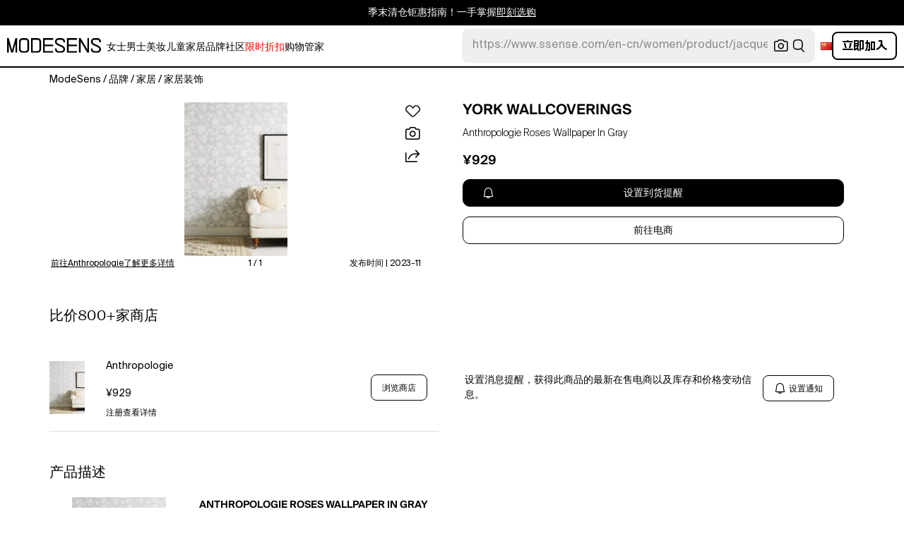

--- FILE ---
content_type: text/html; charset=utf-8
request_url: https://modesens.cn/product/york-wallcoverings-anthropologie-roses-wallpaper-gray-85351694/
body_size: 81136
content:
<!doctype html>
<html data-n-head-ssr lang="zh-cn" class="lang-zh " data-n-head="%7B%22lang%22:%7B%22ssr%22:%22zh-cn%22%7D,%22class%22:%7B%22ssr%22:%22lang-zh%20%22%7D%7D">
  <head >
    <title>York Wallcoverings Anthropologie Roses Wallpaper In Gray  | ModeSens</title><meta data-n-head="ssr" charset="utf-8"><meta data-n-head="ssr" name="viewport" content="width=device-width, initial-scale=1.0, minimum-scale=1.0, maximum-scale=1.0, user-scalable=no"><meta data-n-head="ssr" name="ir-site-verification-token" value="-1470320165"><meta data-n-head="ssr" http-equiv="Content-Security-Policy" content="upgrade-insecure-requests"><meta data-n-head="ssr" property="og:type" content="website"><meta data-n-head="ssr" property="og:site_name" content="ModeSens"><meta data-n-head="ssr" property="fb:app_id" content="822420867799662"><meta data-n-head="ssr" name="theme-color" content="#FFF"><meta data-n-head="ssr" property="og:locale" content="zh_cn"><meta data-n-head="ssr" property="og:locale:alternate" content="en_US"><meta data-n-head="ssr" property="og:locale:alternate" content="zh_CN"><meta data-n-head="ssr" name="mobile-web-app-capable" content="yes"><meta data-n-head="ssr" name="apple-mobile-web-app-status-bar-style" content="default "><meta data-n-head="ssr" name="apple-itunes-app" content="app-id=976201094, app-argument=https://modesens.com/product/york-wallcoverings-anthropologie-roses-wallpaper-gray-85351694/"><meta data-n-head="ssr" name="google-play-app" content="app-id=com.modesens.androidapp"><meta data-n-head="ssr" data-hid="description" name="description" content="购买York Wallcoverings Anthropologie Roses Wallpaper In Gray，价格低至¥929。When not creating ethereal, dreamlike designs for Anthropologie&#x27;s bridal collection, BHLDN, artist January Waters can be found enjoying the serenity of Bucks County, just a short drive from her Philadelphia home. On the banks of the calming Delaware River, she reflects and transports herself into a creative space. About York Wallcoverings Recognized as America&#x27;s oldest and most prolific wallpaper manufacturer, York Wallcoverings continues to produce from its historic 1895 location in the heart of Pennsylvania&#x27;s Susquehanna Valley. The factory still operates its rare, turn-of-the-century presses to this day while utilizing modern, digitally innovative processes to create wallpaper designs both distinct in quality and craftsmanship. Need help choosing the right wallpaper for your home? Read our guide to transforming your walls - and your space. Anthropologie Roses Wallpaper by York Wallcoverings in Grey"><meta data-n-head="ssr" data-hid="twitter:url" name="twitter:url" content="https://modesens.cn/product/york-wallcoverings-anthropologie-roses-wallpaper-gray-85351694/"><meta data-n-head="ssr" data-hid="twitter:title" name="twitter:title" content="York Wallcoverings Anthropologie Roses Wallpaper In Gray | ModeSens"><meta data-n-head="ssr" data-hid="twitter:description" name="twitter:description" content="购买York Wallcoverings Anthropologie Roses Wallpaper In Gray，价格低至¥929。When not creating ethereal, dreamlike designs for Anthropologie&#x27;s bridal collection, BHLDN, artist January Waters can be found enjoying the serenity of Bucks County, just a short drive from her Philadelphia home. On the banks of the calming Delaware River, she reflects and transports herself into a creative space. About York Wallcoverings Recognized as America&#x27;s oldest and most prolific wallpaper manufacturer, York Wallcoverings continues to produce from its historic 1895 location in the heart of Pennsylvania&#x27;s Susquehanna Valley. The factory still operates its rare, turn-of-the-century presses to this day while utilizing modern, digitally innovative processes to create wallpaper designs both distinct in quality and craftsmanship. Need help choosing the right wallpaper for your home? Read our guide to transforming your walls - and your space. Anthropologie Roses Wallpaper by York Wallcoverings in Grey"><meta data-n-head="ssr" data-hid="twitter:image:src" name="twitter:image:src" content="https://images.urbndata.com/is/image/Anthropologie/44567022_006_b?$feed-main$"><meta data-n-head="ssr" property="og:url" content="https://modesens.cn/product/york-wallcoverings-anthropologie-roses-wallpaper-gray-85351694/"><meta data-n-head="ssr" property="og:title" content="York Wallcoverings Anthropologie Roses Wallpaper In Gray | ModeSens"><meta data-n-head="ssr" property="og:description" content="购买York Wallcoverings Anthropologie Roses Wallpaper In Gray，价格低至¥929。When not creating ethereal, dreamlike designs for Anthropologie&#x27;s bridal collection, BHLDN, artist January Waters can be found enjoying the serenity of Bucks County, just a short drive from her Philadelphia home. On the banks of the calming Delaware River, she reflects and transports herself into a creative space. About York Wallcoverings Recognized as America&#x27;s oldest and most prolific wallpaper manufacturer, York Wallcoverings continues to produce from its historic 1895 location in the heart of Pennsylvania&#x27;s Susquehanna Valley. The factory still operates its rare, turn-of-the-century presses to this day while utilizing modern, digitally innovative processes to create wallpaper designs both distinct in quality and craftsmanship. Need help choosing the right wallpaper for your home? Read our guide to transforming your walls - and your space. Anthropologie Roses Wallpaper by York Wallcoverings in Grey"><meta data-n-head="ssr" property="og:image" content="https://images.urbndata.com/is/image/Anthropologie/44567022_006_b?$feed-main$"><meta data-n-head="ssr" name="twitter:card" content="summary_large_image"><meta data-n-head="ssr" name="robots" content="max-image-preview:large"><meta data-n-head="ssr" property="product:brand" content="YORK WALLCOVERINGS"><meta data-n-head="ssr" property="product:amount" content="929"><meta data-n-head="ssr" property="product:original_price:currency" content="CNY"><meta data-n-head="ssr" property="product:condition" content="new"><meta data-n-head="ssr" property="product:category" content="HOME DECOR"><meta data-n-head="ssr" property="product:target_gender" content="unisex"><meta data-n-head="ssr" property="product:availability" content="oos"><meta data-n-head="ssr" name="twitter:label1" content="Price"><meta data-n-head="ssr" name="twitter:data1" content="CNY 929"><meta data-n-head="ssr" name="twitter:label2" content="Designer"><meta data-n-head="ssr" name="twitter:data2" content="YORK WALLCOVERINGS"><link data-n-head="ssr" rel="preconnect" href="https://cdn.modesens.cn"><link data-n-head="ssr" rel="icon" type="image/png" sizes="32x32" href="https://cdn.modesens.cn/static/img/20250910M_32x32.png"><link data-n-head="ssr" rel="icon" type="image/png" sizes="16x16" href="https://cdn.modesens.cn/static/img/20250910M_16x16.png"><link data-n-head="ssr" rel="icon" type="image/png" sizes="48x48" href="https://cdn.modesens.cn/static/img/20250910M_48x48.png"><link data-n-head="ssr" rel="icon" type="image/png" sizes="192x192" href="https://cdn.modesens.cn/static/img/20250910M_192x192.png"><link data-n-head="ssr" rel="apple-touch-icon" type="image/png" sizes="167x167" href="https://cdn.modesens.cn/static/img/20250910M_167x167.png"><link data-n-head="ssr" rel="apple-touch-icon" type="image/png" sizes="180x180" href="https://cdn.modesens.cn/static/img/20250910M_180x180.png"><link data-n-head="ssr" rel="chrome-webstore-item" href="https://chrome.google.com/webstore/detail/cmfmhegpbogfmojekmidappigcfbgbcb"><link data-n-head="ssr" rel="manifest" href="/manifest.json"><link data-n-head="ssr" data-hid="canonical" rel="canonical" href="https://modesens.cn/product/york-wallcoverings-anthropologie-roses-wallpaper-gray-85351694/"><link data-n-head="ssr" data-hid="alternate-hreflang-en-us" rel="alternate" href="https://modesens.com/product/york-wallcoverings-anthropologie-roses-wallpaper-gray-85351694/" hreflang="en-us"><link data-n-head="ssr" data-hid="alternate-hreflang-en-gb" rel="alternate" href="https://modesens.com/en-gb/product/york-wallcoverings-anthropologie-roses-wallpaper-gray-85351694/" hreflang="en-gb"><link data-n-head="ssr" data-hid="alternate-hreflang-zh-cn" rel="alternate" href="https://modesens.cn/product/york-wallcoverings-anthropologie-roses-wallpaper-gray-85351694/" hreflang="zh-cn"><link data-n-head="ssr" data-hid="alternate-hreflang-x-default" rel="alternate" href="https://modesens.com/product/york-wallcoverings-anthropologie-roses-wallpaper-gray-85351694/" hreflang="x-default"><link data-n-head="ssr" rel="preload" href="https://images.urbndata.com/is/image/Anthropologie/44567022_006_b?$feed-main$" as="image"><script data-n-head="ssr">(function(w,d,s,l,i){w[l]=w[l]||[];w[l].push({'gtm.start':
        new Date().getTime(),event:'gtm.js'});var f=d.getElementsByTagName(s)[0],
        j=d.createElement(s),dl=l!='dataLayer'?'&l='+l:'';j.async=true;j.src=
        'https://www.googletagmanager.com/gtm.js?id='+i+dl;f.parentNode.insertBefore(j,f);
        })(window,document,'script','dataLayer','GTM-5FPW2R8');</script><script data-n-head="ssr">
          window.ms_page_type = 'pdpnewoutone'
          window.dataLayer = window.dataLayer || [];
          function gtag(){dataLayer.push(arguments);}
          gtag('js', new Date());
          var uid = ''
          var email = '';
          var config_data = {}
          config_data.content_group = 'pdpnewoutone'
          config_data.exp_variant_string = 'nuxt-3803-pdpout-pc-a;nuxt-3803-pdp2-pc-a;nuxt-4034-pc-a;'
          config_data.screen_width = window.innerWidth
          if (uid) {
            config_data.user_id = uid
          }
          if (undefined) {
            config_data.cookie_flags = 'SameSite=None;Secure'
          }
          gtag('config', 'G-DJWKGXM3TP', config_data);
          if (uid) {
            gtag('set', 'user_properties', {
              user_level: ''
            })
          }
          function gtagEvent(eventName, parameters) {
            let _parameters = { ...parameters }
            if (!_parameters.page_type) {
              _parameters.page_type = window.$nuxt.$store.state.pageType || window.$nuxt.$route.path
            }
            if (uid && !_parameters.lsuid) {
              _parameters.lsuid = uid
            }
            let _eventName = undefined ? eventName + '_ex' : eventName
            gtag('event', _eventName, {
              ..._parameters
            })
          }
          //写cookies
          function setCookie(name, value, days = 30) {
            var exp = new Date()
            exp.setTime(exp.getTime() + days * 24 * 60 * 60 * 1000)
            document.cookie = name + '=' + encodeURIComponent(value) + ';expires=' + exp.toGMTString() + ';path=/'
          }

          //读取cookies
          function getCookie(name) {
            var reg = new RegExp('(^| )' + name + '=([^;]*)(;|$)')
            var arr = document.cookie.match(reg)
            if (arr) return decodeURIComponent(arr[2])
            else return null
          }

          //删除cookies
          function delCookie(name) {
            //获取cookie
            var data = getCookie(name)
            //如果获取到cookie则重新设置cookie的生存周期为过去时间
            if (data) {
              setCookie(name, data, -1)
            }
          }
          gtag('get', 'G-DJWKGXM3TP', 'session_id', id => {
            sessionStorage.setItem('ms_gsid', id)
            let key = 'gsid'
            let osid = getCookie(key)
            if (id && osid !== id) {
              delCookie(key)
              setCookie(key, id, 1)
            }
          })
          gtag('get', 'G-DJWKGXM3TP', 'client_id', id => {
            sessionStorage.setItem('ms_gcid', id)
            let key = 'gcid'
            let ocid = getCookie(key)
            if (id && ocid !== id) {
              delCookie(key)
              setCookie(key, id, 30)
            }
          })
          if (['paid_membership_landing', 'closetownermembership', 'cart'].includes(config_data.content_group)) {
            let view_page_info = getCookie('where_openpage') || ''
            if (view_page_info) {
              delCookie('where_openpage')
            }
            view_page_info = view_page_info ? view_page_info.split(';') : []
            let component_type = view_page_info[0] 
            let value = view_page_info[1]
            gtagEvent('view_page', {
              value_type: 'web',
              value,
              component_type,
              page_type: 'pdpnewoutone'
            })
          }
          </script><script data-n-head="ssr" data-hid="ldjson-schema" type="application/ld+json">{"@context":"https://schema.org","@type":"BreadcrumbList","itemListElement":[{"@type":"ListItem","position":1,"name":"ModeSens","item":"https://modesens.cn/"},{"@type":"ListItem","position":2,"name":"品牌","item":"https://modesens.cn/designers/"},{"@type":"ListItem","position":3,"name":"家居","item":"https://modesens.cn/designers/york-wallcoverings/home/"},{"@type":"ListItem","position":4,"name":"家居装饰","item":"https://modesens.cn/designers/york-wallcoverings/home-decor/"}]}</script><script data-n-head="ssr" data-hid="ldjson-schema" type="application/ld+json">{"@context":"https://schema.org/","@type":"Product","name":"Anthropologie Roses Wallpaper In Gray","image":["https://images.urbndata.com/is/image/Anthropologie/44567022_006_b?$feed-main$"],"sku":85351694,"description":"购买York Wallcoverings Anthropologie Roses Wallpaper In Gray，价格低至¥929。When not creating ethereal, dreamlike designs for Anthropologie's bridal collection, BHLDN, artist January Waters can be found enjoying the serenity of Bucks County, just a short drive from her Philadelphia home. On the banks of the calming Delaware River, she reflects and transports herself into a creative space. About York Wallcoverings Recognized as America's oldest and most prolific wallpaper manufacturer, York Wallcoverings continues to produce from its historic 1895 location in the heart of Pennsylvania's Susquehanna Valley. The factory still operates its rare, turn-of-the-century presses to this day while utilizing modern, digitally innovative processes to create wallpaper designs both distinct in quality and craftsmanship. Need help choosing the right wallpaper for your home? Read our guide to transforming your walls - and your space. Anthropologie Roses Wallpaper by York Wallcoverings in Grey","brand":{"@type":"Brand","name":"YORK WALLCOVERINGS"},"productID":85351694,"color":"Gray","offers":{"@type":"Offer","url":"/product/york-wallcoverings-anthropologie-roses-wallpaper-gray-85351694/","price":"929","priceCurrency":"CNY","itemCondition":"http://schema.org/NewCondition","availability":"http://schema.org/SoldOut"}}</script><style data-vue-ssr-id="6312baa8:0 0d70d928:0 61f6baf2:0 0a6db6c8:0 1a9c40a8:0 62e15f3e:0 f7086628:0 24f0b8a8:0 45c21e02:0 7c921e69:0 c199cfc6:0 86c91484:0 4d7c99b6:0 7dc36775:0 28cddd77:0 3039611e:0 0f69f52e:0 3a20de1a:0 548491d3:0 53face06:0 27373802:0 45c30213:0 a6310ac0:0 6a01f472:0 02a37764:0 2b054b21:0 283d9b0d:0 5f07b498:0 ce50bfc8:0 306b4d21:0 c154b8c2:0 612e662f:0">@font-face{font-family:"SuisseIntl";font-weight:400;font-display:swap;src:url(https://cdn.modesens.cn/static/fonts/SuisseIntl-Regular.woff2)}@font-face{font-family:"SuisseIntl";font-weight:300;font-display:swap;src:url(https://cdn.modesens.cn/static/fonts/SuisseIntl-Light.woff2)}@font-face{font-family:"SuisseIntl";font-weight:100;font-display:swap;src:url(https://cdn.modesens.cn/static/fonts/SuisseIntl-Thin.woff2)}@font-face{font-family:"SuisseIntl";font-weight:700;font-display:swap;src:url(https://cdn.modesens.cn/static/fonts/SuisseIntl-Semibold.woff2)}@font-face{font-family:"Suisse Neue";font-weight:300;font-display:swap;src:url(https://cdn.modesens.cn/static/fonts/SuisseNeue-Light.woff2)}@font-face{font-family:"PP Nikkei Pacific";font-weight:300;font-display:swap;src:url(https://cdn.modesens.cn/static/fonts/PPNikkeiPacific-Light.woff2)}@font-face{font-family:"PP Nikkei Pacific";font-weight:400;font-display:swap;src:url(https://cdn.modesens.cn/static/fonts/PPNikkeiPacific-Regular.woff2)}@font-face{font-family:"SimSun";font-weight:400;font-display:"optional";src:url(https://cdn.modesens.cn/static/fonts/SourceHanSerifSC-Regular2.woff2)}@font-face{font-family:"Alimama ShuHeiTi";font-weight:700;font-display:"optional";src:url(https://cdn.modesens.cn/static/fonts/AlimamaShuHeiTi-Bold2.woff2)}
@font-face{font-family:"Phosphor";src:url(https://cdn.modesens.cn/static/css/Phosphor.woff2) format("woff2");font-weight:400;font-style:normal;font-display:swap}.ph{font-family:"Phosphor"!important;speak:never;font-style:normal;font-weight:400;font-variant:normal;text-transform:none;line-height:1;letter-spacing:0;-ms-font-feature-settings:"liga" 1;font-feature-settings:"liga",normal,"dlig";font-variant-ligatures:discretionary-ligatures;-webkit-font-smoothing:antialiased;-moz-osx-font-smoothing:grayscale}.ph.ph-address-book:before{content:"\e6f8"}.ph.ph-address-book-tabs:before{content:"\ee4e"}.ph.ph-alarm:before{content:"\e006"}.ph.ph-amazon-logo:before{content:"\e96c"}.ph.ph-android-logo:before{content:"\e008"}.ph.ph-aperture:before{content:"\e00a"}.ph.ph-app-store-logo:before{content:"\e974"}.ph.ph-app-window:before{content:"\e5da"}.ph.ph-apple-logo:before{content:"\e516"}.ph.ph-arrow-clockwise:before{content:"\e036"}.ph.ph-arrow-counter-clockwise:before{content:"\e038"}.ph.ph-arrow-down:before{content:"\e03e"}.ph.ph-arrow-down-left:before{content:"\e040"}.ph.ph-arrow-down-right:before{content:"\e042"}.ph.ph-arrow-left:before{content:"\e058"}.ph.ph-arrow-line-down:before{content:"\e05c"}.ph.ph-arrow-line-down-left:before{content:"\e05e"}.ph.ph-arrow-line-down-right:before{content:"\e060"}.ph.ph-arrow-line-left:before{content:"\e062"}.ph.ph-arrow-line-right:before{content:"\e064"}.ph.ph-arrow-line-up:before{content:"\e066"}.ph.ph-arrow-line-up-left:before{content:"\e068"}.ph.ph-arrow-line-up-right:before{content:"\e06a"}.ph.ph-arrow-right:before{content:"\e06c"}.ph.ph-arrow-up:before{content:"\e08e"}.ph.ph-arrow-up-left:before{content:"\e090"}.ph.ph-arrow-up-right:before{content:"\e092"}.ph.ph-arrows-out-cardinal:before{content:"\e0a4"}.ph.ph-bag:before{content:"\e0b0"}.ph.ph-bag-simple:before{content:"\e5e6"}.ph.ph-barcode:before{content:"\e0b8"}.ph.ph-bell:before{content:"\e0ce"}.ph.ph-cake:before{content:"\e780"}.ph.ph-calendar-blank:before{content:"\e10a"}.ph.ph-camera:before{content:"\e10e"}.ph.ph-camera-plus:before{content:"\ec58"}.ph.ph-caret-down:before{content:"\e136"}.ph.ph-caret-left:before{content:"\e138"}.ph.ph-caret-right:before{content:"\e13a"}.ph.ph-caret-up:before{content:"\e13c"}.ph.ph-chart-bar:before{content:"\e150"}.ph.ph-chat:before{content:"\e15c"}.ph.ph-chat-dots:before{content:"\e170"}.ph.ph-check:before{content:"\e182"}.ph.ph-check-circle:before{content:"\e184"}.ph.ph-check-fat:before{content:"\eba6"}.ph.ph-check-square:before{content:"\e186"}.ph.ph-check-square-offset:before{content:"\e188"}.ph.ph-clipboard:before{content:"\e196"}.ph.ph-clipboard-text:before{content:"\e198"}.ph.ph-coat-hanger:before{content:"\e7fe"}.ph.ph-coins:before{content:"\e78e"}.ph.ph-compass:before{content:"\e1c8"}.ph.ph-device-mobile-camera:before{content:"\e1e2"}.ph.ph-diamonds-four:before{content:"\e8f4"}.ph.ph-dots-three:before{content:"\e1fe"}.ph.ph-eye:before{content:"\e220"}.ph.ph-eye-closed:before{content:"\e222"}.ph.ph-facebook-logo:before{content:"\e226"}.ph.ph-file:before{content:"\e230"}.ph.ph-file-arrow-down:before{content:"\e232"}.ph.ph-file-arrow-up:before{content:"\e61e"}.ph.ph-globe:before{content:"\e288"}.ph.ph-google-chrome-logo:before{content:"\e976"}.ph.ph-hand-coins:before{content:"\ea8c"}.ph.ph-headset:before{content:"\e584"}.ph.ph-house:before{content:"\e2c2"}.ph.ph-image:before{content:"\e2ca"}.ph.ph-info:before{content:"\e2ce"}.ph.ph-instagram-logo:before{content:"\e2d0"}.ph.ph-link:before{content:"\e2e2"}.ph.ph-link-simple:before{content:"\e2e6"}.ph.ph-linkedin-logo:before{content:"\e2ee"}.ph.ph-list:before{content:"\e2f0"}.ph.ph-list-bullets:before{content:"\e2f2"}.ph.ph-list-checks:before{content:"\eadc"}.ph.ph-list-heart:before{content:"\ebde"}.ph.ph-list-magnifying-glass:before{content:"\ebe0"}.ph.ph-list-numbers:before{content:"\e2f6"}.ph.ph-list-plus:before{content:"\e2f8"}.ph.ph-list-star:before{content:"\ebdc"}.ph.ph-lock:before{content:"\e2fa"}.ph.ph-lock-open:before{content:"\e306"}.ph.ph-map-pin:before{content:"\e316"}.ph.ph-medal:before{content:"\e320"}.ph.ph-minus:before{content:"\e32a"}.ph.ph-minus-circle:before{content:"\e32c"}.ph.ph-money:before{content:"\e588"}.ph.ph-moon:before{content:"\e330"}.ph.ph-number-circle-eight:before{content:"\e352"}.ph.ph-number-circle-five:before{content:"\e358"}.ph.ph-number-circle-four:before{content:"\e35e"}.ph.ph-number-circle-nine:before{content:"\e364"}.ph.ph-number-circle-one:before{content:"\e36a"}.ph.ph-number-circle-seven:before{content:"\e370"}.ph.ph-number-circle-six:before{content:"\e376"}.ph.ph-number-circle-three:before{content:"\e37c"}.ph.ph-number-circle-two:before{content:"\e382"}.ph.ph-number-circle-zero:before{content:"\e388"}.ph.ph-number-eight:before{content:"\e350"}.ph.ph-number-five:before{content:"\e356"}.ph.ph-number-four:before{content:"\e35c"}.ph.ph-number-nine:before{content:"\e362"}.ph.ph-number-one:before{content:"\e368"}.ph.ph-number-seven:before{content:"\e36e"}.ph.ph-number-six:before{content:"\e374"}.ph.ph-number-square-eight:before{content:"\e354"}.ph.ph-number-square-five:before{content:"\e35a"}.ph.ph-number-square-four:before{content:"\e360"}.ph.ph-number-square-nine:before{content:"\e366"}.ph.ph-number-square-one:before{content:"\e36c"}.ph.ph-number-square-seven:before{content:"\e372"}.ph.ph-number-square-six:before{content:"\e378"}.ph.ph-number-square-three:before{content:"\e37e"}.ph.ph-number-square-two:before{content:"\e384"}.ph.ph-number-square-zero:before{content:"\e38a"}.ph.ph-number-three:before{content:"\e37a"}.ph.ph-number-two:before{content:"\e380"}.ph.ph-number-zero:before{content:"\e386"}.ph.ph-paper-plane-tilt:before{content:"\e398"}.ph.ph-pencil:before{content:"\e3ae"}.ph.ph-pencil-circle:before{content:"\e3b0"}.ph.ph-pencil-line:before{content:"\e3b2"}.ph.ph-pencil-ruler:before{content:"\e906"}.ph.ph-pinterest-logo:before{content:"\e64e"}.ph.ph-plus:before{content:"\e3d4"}.ph.ph-plus-circle:before{content:"\e3d6"}.ph.ph-plus-minus:before{content:"\e3d8"}.ph.ph-plus-square:before{content:"\ed4a"}.ph.ph-puzzle-piece:before{content:"\e596"}.ph.ph-qr-code:before{content:"\e3e6"}.ph.ph-question:before{content:"\e3e8"}.ph.ph-question-mark:before{content:"\e3e9"}.ph.ph-reddit-logo:before{content:"\e59c"}.ph.ph-scan:before{content:"\ebb6"}.ph.ph-seal-percent:before{content:"\e60a"}.ph.ph-share:before{content:"\e406"}.ph.ph-share-fat:before{content:"\ed52"}.ph.ph-share-network:before{content:"\e408"}.ph.ph-shield-check:before{content:"\e40c"}.ph.ph-sort-ascending:before{content:"\e444"}.ph.ph-sort-descending:before{content:"\e446"}.ph.ph-square:before{content:"\e45e"}.ph.ph-star:before{content:"\e46a"}.ph.ph-star-four:before{content:"\e6a4"}.ph.ph-star-half:before{content:"\e70a"}.ph.ph-storefront:before{content:"\e470"}.ph.ph-sun:before{content:"\e472"}.ph.ph-t-shirt:before{content:"\e670"}.ph.ph-tag:before{content:"\e478"}.ph.ph-tag-chevron:before{content:"\e672"}.ph.ph-tag-simple:before{content:"\e47a"}.ph.ph-threads-logo:before{content:"\ed9e"}.ph.ph-ticket:before{content:"\e490"}.ph.ph-tiktok-logo:before{content:"\eaf2"}.ph.ph-trash:before{content:"\e4a6"}.ph.ph-trend-down:before{content:"\e4ac"}.ph.ph-trend-up:before{content:"\e4ae"}.ph.ph-trophy:before{content:"\e67e"}.ph.ph-tumblr-logo:before{content:"\e8d4"}.ph.ph-twitter-logo:before{content:"\e4ba"}.ph.ph-user:before{content:"\e4c2"}.ph.ph-user-check:before{content:"\eafa"}.ph.ph-user-circle:before{content:"\e4c4"}.ph.ph-user-circle-check:before{content:"\ec38"}.ph.ph-user-circle-plus:before{content:"\e4ca"}.ph.ph-user-list:before{content:"\e73c"}.ph.ph-user-plus:before{content:"\e4d0"}.ph.ph-users:before{content:"\e4d6"}.ph.ph-users-four:before{content:"\e68c"}.ph.ph-users-three:before{content:"\e68e"}.ph.ph-warning-circle:before{content:"\e4e2"}.ph.ph-wechat-logo:before{content:"\e8d2"}.ph.ph-x:before{content:"\e4f6"}.ph.ph-x-logo:before{content:"\e4bc"}.ph.ph-x-square:before{content:"\e4fa"}.ph.ph-youtube-logo:before{content:"\e4fc"}.ph.ph-sliders-horizontal:before{content:"\e434"}.ph.ph-credit-card:before{content:"\e1d2"}
@font-face{font-family:"Phosphor-Fill";src:url(https://cdn.modesens.cn/static/css/Phosphor-Fill.woff2) format("woff2");font-weight:400;font-style:normal;font-display:swap}.ph-fill{font-family:"Phosphor-Fill"!important;speak:never;font-style:normal;font-weight:400;font-variant:normal;text-transform:none;line-height:1;letter-spacing:0;-ms-font-feature-settings:"liga" 1;font-feature-settings:"liga",normal,"dlig";font-variant-ligatures:discretionary-ligatures;-webkit-font-smoothing:antialiased;-moz-osx-font-smoothing:grayscale}.ph-fill.ph-android-logo:before{content:"\e008"}.ph-fill.ph-apple-logo:before{content:"\e516"}.ph-fill.ph-bell:before{content:"\e0ce"}.ph-fill.ph-number-circle-eight:before{content:"\e352"}.ph-fill.ph-number-circle-five:before{content:"\e358"}.ph-fill.ph-number-circle-four:before{content:"\e35e"}.ph-fill.ph-number-circle-nine:before{content:"\e364"}.ph-fill.ph-number-circle-one:before{content:"\e36a"}.ph-fill.ph-number-circle-seven:before{content:"\e370"}.ph-fill.ph-number-circle-six:before{content:"\e376"}.ph-fill.ph-number-circle-three:before{content:"\e37c"}.ph-fill.ph-number-circle-two:before{content:"\e382"}.ph-fill.ph-number-circle-zero:before{content:"\e388"}.ph-fill.ph-star:before{content:"\e46a"}.ph-fill.ph-star-four:before{content:"\e6a4"}.ph-fill.ph-star-half:before{content:"\e70a"}
/*!
 * Bootstrap Grid v4.6.1 (https://getbootstrap.com/)
 * Copyright 2011-2021 The Bootstrap Authors
 * Copyright 2011-2021 Twitter, Inc.
 * Licensed under MIT (https://github.com/twbs/bootstrap/blob/main/LICENSE)
 */.container,.container-fluid,.container-lg,.container-md,.container-sm,.container-xl{width:100%;padding-right:15px;padding-left:15px;margin-right:auto;margin-left:auto}.row{display:flex;flex-wrap:wrap;margin-right:-15px;margin-left:-15px}.col,.col-1,.col-2,.col-3,.col-4,.col-5,.col-6,.col-7,.col-8,.col-9,.col-10,.col-11,.col-12,.col-auto,.col-lg,.col-lg-1,.col-lg-2,.col-lg-3,.col-lg-4,.col-lg-5,.col-lg-6,.col-lg-7,.col-lg-8,.col-lg-9,.col-lg-10,.col-lg-11,.col-lg-12,.col-lg-auto,.col-md,.col-md-1,.col-md-2,.col-md-3,.col-md-4,.col-md-5,.col-md-6,.col-md-7,.col-md-8,.col-md-9,.col-md-10,.col-md-11,.col-md-12,.col-md-auto,.col-sm,.col-sm-1,.col-sm-2,.col-sm-3,.col-sm-4,.col-sm-5,.col-sm-6,.col-sm-7,.col-sm-8,.col-sm-9,.col-sm-10,.col-sm-11,.col-sm-12,.col-sm-auto,.col-xl,.col-xl-1,.col-xl-2,.col-xl-3,.col-xl-4,.col-xl-5,.col-xl-6,.col-xl-7,.col-xl-8,.col-xl-9,.col-xl-10,.col-xl-11,.col-xl-12,.col-xl-auto{position:relative;width:100%;padding-right:15px;padding-left:15px}.col{flex-basis:0;flex-grow:1;max-width:100%}.col-auto{flex:0 0 auto;width:auto;max-width:100%}.col-1{flex:0 0 8.333333%;max-width:8.333333%}.col-2{flex:0 0 16.666667%;max-width:16.666667%}.col-3{flex:0 0 25%;max-width:25%}.col-4{flex:0 0 33.333333%;max-width:33.333333%}.col-5{flex:0 0 41.666667%;max-width:41.666667%}.col-6{flex:0 0 50%;max-width:50%}.col-7{flex:0 0 58.333333%;max-width:58.333333%}.col-8{flex:0 0 66.666667%;max-width:66.666667%}.col-9{flex:0 0 75%;max-width:75%}.col-10{flex:0 0 83.333333%;max-width:83.333333%}.col-11{flex:0 0 91.666667%;max-width:91.666667%}.col-12{flex:0 0 100%;max-width:100%}.d-none{display:none!important}.d-inline{display:inline!important}.d-inline-block{display:inline-block!important}.d-block{display:block!important}.d-flex{display:flex!important}.d-inline-flex{display:inline-flex!important}.flex-row{flex-direction:row!important}.flex-column{flex-direction:column!important}.flex-row-reverse{flex-direction:row-reverse!important}.flex-column-reverse{flex-direction:column-reverse!important}.flex-wrap{flex-wrap:wrap!important}.flex-nowrap{flex-wrap:nowrap!important}.flex-wrap-reverse{flex-wrap:wrap-reverse!important}.flex-fill{flex:1 1 auto!important}.flex-grow-0{flex-grow:0!important}.flex-grow-1{flex-grow:1!important}.flex-shrink-0{flex-shrink:0!important}.flex-shrink-1{flex-shrink:1!important}.justify-content-start{justify-content:flex-start!important}.justify-content-end{justify-content:flex-end!important}.justify-content-center{justify-content:center!important}.justify-content-between{justify-content:space-between!important}.justify-content-around{justify-content:space-around!important}.align-items-start{align-items:flex-start!important}.align-items-end{align-items:flex-end!important}.align-items-center{align-items:center!important}.align-items-baseline{align-items:baseline!important}.align-items-stretch{align-items:stretch!important}.align-content-start{align-content:flex-start!important}.align-content-end{align-content:flex-end!important}.align-content-center{align-content:center!important}.align-content-between{align-content:space-between!important}.align-content-around{align-content:space-around!important}.align-content-stretch{align-content:stretch!important}.align-self-auto{align-self:auto!important}.align-self-start{align-self:flex-start!important}.align-self-end{align-self:flex-end!important}.align-self-center{align-self:center!important}.align-self-baseline{align-self:baseline!important}.align-self-stretch{align-self:stretch!important}.m-0{margin:0!important}.mt-0,.my-0{margin-top:0!important}.mr-0,.mx-0{margin-right:0!important}.mb-0,.my-0{margin-bottom:0!important}.ml-0,.mx-0{margin-left:0!important}.m-1{margin:.25rem!important}.mt-1,.my-1{margin-top:.25rem!important}.mr-1,.mx-1{margin-right:.25rem!important}.mb-1,.my-1{margin-bottom:.25rem!important}.ml-1,.mx-1{margin-left:.25rem!important}.m-2{margin:.5rem!important}.mt-2,.my-2{margin-top:.5rem!important}.mr-2,.mx-2{margin-right:.5rem!important}.mb-2,.my-2{margin-bottom:.5rem!important}.ml-2,.mx-2{margin-left:.5rem!important}.m-3{margin:1rem!important}.mt-3,.my-3{margin-top:1rem!important}.mr-3,.mx-3{margin-right:1rem!important}.mb-3,.my-3{margin-bottom:1rem!important}.ml-3,.mx-3{margin-left:1rem!important}.m-4{margin:1.5rem!important}.mt-4,.my-4{margin-top:1.5rem!important}.mr-4,.mx-4{margin-right:1.5rem!important}.mb-4,.my-4{margin-bottom:1.5rem!important}.ml-4,.mx-4{margin-left:1.5rem!important}.m-5{margin:3rem!important}.mt-5,.my-5{margin-top:3rem!important}.mr-5,.mx-5{margin-right:3rem!important}.mb-5,.my-5{margin-bottom:3rem!important}.ml-5,.mx-5{margin-left:3rem!important}.p-0{padding:0!important}.pt-0,.py-0{padding-top:0!important}.pr-0,.px-0{padding-right:0!important}.pb-0,.py-0{padding-bottom:0!important}.pl-0,.px-0{padding-left:0!important}.p-1{padding:.25rem!important}.pt-1,.py-1{padding-top:.25rem!important}.pr-1,.px-1{padding-right:.25rem!important}.pb-1,.py-1{padding-bottom:.25rem!important}.pl-1,.px-1{padding-left:.25rem!important}.p-2{padding:.5rem!important}.pt-2,.py-2{padding-top:.5rem!important}.pr-2,.px-2{padding-right:.5rem!important}.pb-2,.py-2{padding-bottom:.5rem!important}.pl-2,.px-2{padding-left:.5rem!important}.p-3{padding:1rem!important}.pt-3,.py-3{padding-top:1rem!important}.pr-3,.px-3{padding-right:1rem!important}.pb-3,.py-3{padding-bottom:1rem!important}.pl-3,.px-3{padding-left:1rem!important}.p-4{padding:1.5rem!important}.pt-4,.py-4{padding-top:1.5rem!important}.pr-4,.px-4{padding-right:1.5rem!important}.pb-4,.py-4{padding-bottom:1.5rem!important}.pl-4,.px-4{padding-left:1.5rem!important}.p-5{padding:3rem!important}.pt-5,.py-5{padding-top:3rem!important}.pr-5,.px-5{padding-right:3rem!important}.pb-5,.py-5{padding-bottom:3rem!important}.pl-5,.px-5{padding-left:3rem!important}.m-auto{margin:auto!important}.mt-auto,.my-auto{margin-top:auto!important}.mr-auto,.mx-auto{margin-right:auto!important}.mb-auto,.my-auto{margin-bottom:auto!important}.ml-auto,.mx-auto{margin-left:auto!important}@media (min-width:576px){.container,.container-sm{max-width:540px}.col-sm{flex-basis:0;flex-grow:1;max-width:100%}.col-sm-auto{flex:0 0 auto;width:auto;max-width:100%}.col-sm-1{flex:0 0 8.333333%;max-width:8.333333%}.col-sm-2{flex:0 0 16.666667%;max-width:16.666667%}.col-sm-3{flex:0 0 25%;max-width:25%}.col-sm-4{flex:0 0 33.333333%;max-width:33.333333%}.col-sm-5{flex:0 0 41.666667%;max-width:41.666667%}.col-sm-6{flex:0 0 50%;max-width:50%}.col-sm-7{flex:0 0 58.333333%;max-width:58.333333%}.col-sm-8{flex:0 0 66.666667%;max-width:66.666667%}.col-sm-9{flex:0 0 75%;max-width:75%}.col-sm-10{flex:0 0 83.333333%;max-width:83.333333%}.col-sm-11{flex:0 0 91.666667%;max-width:91.666667%}.col-sm-12{flex:0 0 100%;max-width:100%}.d-sm-none{display:none!important}.d-sm-inline{display:inline!important}.d-sm-inline-block{display:inline-block!important}.d-sm-block{display:block!important}.d-sm-flex{display:flex!important}.d-sm-inline-flex{display:inline-flex!important}.flex-sm-row{flex-direction:row!important}.flex-sm-column{flex-direction:column!important}.flex-sm-row-reverse{flex-direction:row-reverse!important}.flex-sm-column-reverse{flex-direction:column-reverse!important}.flex-sm-wrap{flex-wrap:wrap!important}.flex-sm-nowrap{flex-wrap:nowrap!important}.flex-sm-wrap-reverse{flex-wrap:wrap-reverse!important}.flex-sm-fill{flex:1 1 auto!important}.flex-sm-grow-0{flex-grow:0!important}.flex-sm-grow-1{flex-grow:1!important}.flex-sm-shrink-0{flex-shrink:0!important}.flex-sm-shrink-1{flex-shrink:1!important}.justify-content-sm-start{justify-content:flex-start!important}.justify-content-sm-end{justify-content:flex-end!important}.justify-content-sm-center{justify-content:center!important}.justify-content-sm-between{justify-content:space-between!important}.justify-content-sm-around{justify-content:space-around!important}.align-items-sm-start{align-items:flex-start!important}.align-items-sm-end{align-items:flex-end!important}.align-items-sm-center{align-items:center!important}.align-items-sm-baseline{align-items:baseline!important}.align-items-sm-stretch{align-items:stretch!important}.align-content-sm-start{align-content:flex-start!important}.align-content-sm-end{align-content:flex-end!important}.align-content-sm-center{align-content:center!important}.align-content-sm-between{align-content:space-between!important}.align-content-sm-around{align-content:space-around!important}.align-content-sm-stretch{align-content:stretch!important}.align-self-sm-auto{align-self:auto!important}.align-self-sm-start{align-self:flex-start!important}.align-self-sm-end{align-self:flex-end!important}.align-self-sm-center{align-self:center!important}.align-self-sm-baseline{align-self:baseline!important}.align-self-sm-stretch{align-self:stretch!important}.m-sm-0{margin:0!important}.mt-sm-0,.my-sm-0{margin-top:0!important}.mr-sm-0,.mx-sm-0{margin-right:0!important}.mb-sm-0,.my-sm-0{margin-bottom:0!important}.ml-sm-0,.mx-sm-0{margin-left:0!important}.m-sm-1{margin:.25rem!important}.mt-sm-1,.my-sm-1{margin-top:.25rem!important}.mr-sm-1,.mx-sm-1{margin-right:.25rem!important}.mb-sm-1,.my-sm-1{margin-bottom:.25rem!important}.ml-sm-1,.mx-sm-1{margin-left:.25rem!important}.m-sm-2{margin:.5rem!important}.mt-sm-2,.my-sm-2{margin-top:.5rem!important}.mr-sm-2,.mx-sm-2{margin-right:.5rem!important}.mb-sm-2,.my-sm-2{margin-bottom:.5rem!important}.ml-sm-2,.mx-sm-2{margin-left:.5rem!important}.m-sm-3{margin:1rem!important}.mt-sm-3,.my-sm-3{margin-top:1rem!important}.mr-sm-3,.mx-sm-3{margin-right:1rem!important}.mb-sm-3,.my-sm-3{margin-bottom:1rem!important}.ml-sm-3,.mx-sm-3{margin-left:1rem!important}.m-sm-4{margin:1.5rem!important}.mt-sm-4,.my-sm-4{margin-top:1.5rem!important}.mr-sm-4,.mx-sm-4{margin-right:1.5rem!important}.mb-sm-4,.my-sm-4{margin-bottom:1.5rem!important}.ml-sm-4,.mx-sm-4{margin-left:1.5rem!important}.m-sm-5{margin:3rem!important}.mt-sm-5,.my-sm-5{margin-top:3rem!important}.mr-sm-5,.mx-sm-5{margin-right:3rem!important}.mb-sm-5,.my-sm-5{margin-bottom:3rem!important}.ml-sm-5,.mx-sm-5{margin-left:3rem!important}.p-sm-0{padding:0!important}.pt-sm-0,.py-sm-0{padding-top:0!important}.pr-sm-0,.px-sm-0{padding-right:0!important}.pb-sm-0,.py-sm-0{padding-bottom:0!important}.pl-sm-0,.px-sm-0{padding-left:0!important}.p-sm-1{padding:.25rem!important}.pt-sm-1,.py-sm-1{padding-top:.25rem!important}.pr-sm-1,.px-sm-1{padding-right:.25rem!important}.pb-sm-1,.py-sm-1{padding-bottom:.25rem!important}.pl-sm-1,.px-sm-1{padding-left:.25rem!important}.p-sm-2{padding:.5rem!important}.pt-sm-2,.py-sm-2{padding-top:.5rem!important}.pr-sm-2,.px-sm-2{padding-right:.5rem!important}.pb-sm-2,.py-sm-2{padding-bottom:.5rem!important}.pl-sm-2,.px-sm-2{padding-left:.5rem!important}.p-sm-3{padding:1rem!important}.pt-sm-3,.py-sm-3{padding-top:1rem!important}.pr-sm-3,.px-sm-3{padding-right:1rem!important}.pb-sm-3,.py-sm-3{padding-bottom:1rem!important}.pl-sm-3,.px-sm-3{padding-left:1rem!important}.p-sm-4{padding:1.5rem!important}.pt-sm-4,.py-sm-4{padding-top:1.5rem!important}.pr-sm-4,.px-sm-4{padding-right:1.5rem!important}.pb-sm-4,.py-sm-4{padding-bottom:1.5rem!important}.pl-sm-4,.px-sm-4{padding-left:1.5rem!important}.p-sm-5{padding:3rem!important}.pt-sm-5,.py-sm-5{padding-top:3rem!important}.pr-sm-5,.px-sm-5{padding-right:3rem!important}.pb-sm-5,.py-sm-5{padding-bottom:3rem!important}.pl-sm-5,.px-sm-5{padding-left:3rem!important}.m-sm-auto{margin:auto!important}.mt-sm-auto,.my-sm-auto{margin-top:auto!important}.mr-sm-auto,.mx-sm-auto{margin-right:auto!important}.mb-sm-auto,.my-sm-auto{margin-bottom:auto!important}.ml-sm-auto,.mx-sm-auto{margin-left:auto!important}}@media (min-width:768px){.container,.container-md,.container-sm{max-width:720px}.col-md{flex-basis:0;flex-grow:1;max-width:100%}.col-md-auto{flex:0 0 auto;width:auto;max-width:100%}.col-md-1{flex:0 0 8.333333%;max-width:8.333333%}.col-md-2{flex:0 0 16.666667%;max-width:16.666667%}.col-md-3{flex:0 0 25%;max-width:25%}.col-md-4{flex:0 0 33.333333%;max-width:33.333333%}.col-md-5{flex:0 0 41.666667%;max-width:41.666667%}.col-md-6{flex:0 0 50%;max-width:50%}.col-md-7{flex:0 0 58.333333%;max-width:58.333333%}.col-md-8{flex:0 0 66.666667%;max-width:66.666667%}.col-md-9{flex:0 0 75%;max-width:75%}.col-md-10{flex:0 0 83.333333%;max-width:83.333333%}.col-md-11{flex:0 0 91.666667%;max-width:91.666667%}.col-md-12{flex:0 0 100%;max-width:100%}.d-md-none{display:none!important}.d-md-inline{display:inline!important}.d-md-inline-block{display:inline-block!important}.d-md-block{display:block!important}.d-md-flex{display:flex!important}.d-md-inline-flex{display:inline-flex!important}.flex-md-row{flex-direction:row!important}.flex-md-column{flex-direction:column!important}.flex-md-row-reverse{flex-direction:row-reverse!important}.flex-md-column-reverse{flex-direction:column-reverse!important}.flex-md-wrap{flex-wrap:wrap!important}.flex-md-nowrap{flex-wrap:nowrap!important}.flex-md-wrap-reverse{flex-wrap:wrap-reverse!important}.flex-md-fill{flex:1 1 auto!important}.flex-md-grow-0{flex-grow:0!important}.flex-md-grow-1{flex-grow:1!important}.flex-md-shrink-0{flex-shrink:0!important}.flex-md-shrink-1{flex-shrink:1!important}.justify-content-md-start{justify-content:flex-start!important}.justify-content-md-end{justify-content:flex-end!important}.justify-content-md-center{justify-content:center!important}.justify-content-md-between{justify-content:space-between!important}.justify-content-md-around{justify-content:space-around!important}.align-items-md-start{align-items:flex-start!important}.align-items-md-end{align-items:flex-end!important}.align-items-md-center{align-items:center!important}.align-items-md-baseline{align-items:baseline!important}.align-items-md-stretch{align-items:stretch!important}.align-content-md-start{align-content:flex-start!important}.align-content-md-end{align-content:flex-end!important}.align-content-md-center{align-content:center!important}.align-content-md-between{align-content:space-between!important}.align-content-md-around{align-content:space-around!important}.align-content-md-stretch{align-content:stretch!important}.align-self-md-auto{align-self:auto!important}.align-self-md-start{align-self:flex-start!important}.align-self-md-end{align-self:flex-end!important}.align-self-md-center{align-self:center!important}.align-self-md-baseline{align-self:baseline!important}.align-self-md-stretch{align-self:stretch!important}.m-md-0{margin:0!important}.mt-md-0,.my-md-0{margin-top:0!important}.mr-md-0,.mx-md-0{margin-right:0!important}.mb-md-0,.my-md-0{margin-bottom:0!important}.ml-md-0,.mx-md-0{margin-left:0!important}.m-md-1{margin:.25rem!important}.mt-md-1,.my-md-1{margin-top:.25rem!important}.mr-md-1,.mx-md-1{margin-right:.25rem!important}.mb-md-1,.my-md-1{margin-bottom:.25rem!important}.ml-md-1,.mx-md-1{margin-left:.25rem!important}.m-md-2{margin:.5rem!important}.mt-md-2,.my-md-2{margin-top:.5rem!important}.mr-md-2,.mx-md-2{margin-right:.5rem!important}.mb-md-2,.my-md-2{margin-bottom:.5rem!important}.ml-md-2,.mx-md-2{margin-left:.5rem!important}.m-md-3{margin:1rem!important}.mt-md-3,.my-md-3{margin-top:1rem!important}.mr-md-3,.mx-md-3{margin-right:1rem!important}.mb-md-3,.my-md-3{margin-bottom:1rem!important}.ml-md-3,.mx-md-3{margin-left:1rem!important}.m-md-4{margin:1.5rem!important}.mt-md-4,.my-md-4{margin-top:1.5rem!important}.mr-md-4,.mx-md-4{margin-right:1.5rem!important}.mb-md-4,.my-md-4{margin-bottom:1.5rem!important}.ml-md-4,.mx-md-4{margin-left:1.5rem!important}.m-md-5{margin:3rem!important}.mt-md-5,.my-md-5{margin-top:3rem!important}.mr-md-5,.mx-md-5{margin-right:3rem!important}.mb-md-5,.my-md-5{margin-bottom:3rem!important}.ml-md-5,.mx-md-5{margin-left:3rem!important}.p-md-0{padding:0!important}.pt-md-0,.py-md-0{padding-top:0!important}.pr-md-0,.px-md-0{padding-right:0!important}.pb-md-0,.py-md-0{padding-bottom:0!important}.pl-md-0,.px-md-0{padding-left:0!important}.p-md-1{padding:.25rem!important}.pt-md-1,.py-md-1{padding-top:.25rem!important}.pr-md-1,.px-md-1{padding-right:.25rem!important}.pb-md-1,.py-md-1{padding-bottom:.25rem!important}.pl-md-1,.px-md-1{padding-left:.25rem!important}.p-md-2{padding:.5rem!important}.pt-md-2,.py-md-2{padding-top:.5rem!important}.pr-md-2,.px-md-2{padding-right:.5rem!important}.pb-md-2,.py-md-2{padding-bottom:.5rem!important}.pl-md-2,.px-md-2{padding-left:.5rem!important}.p-md-3{padding:1rem!important}.pt-md-3,.py-md-3{padding-top:1rem!important}.pr-md-3,.px-md-3{padding-right:1rem!important}.pb-md-3,.py-md-3{padding-bottom:1rem!important}.pl-md-3,.px-md-3{padding-left:1rem!important}.p-md-4{padding:1.5rem!important}.pt-md-4,.py-md-4{padding-top:1.5rem!important}.pr-md-4,.px-md-4{padding-right:1.5rem!important}.pb-md-4,.py-md-4{padding-bottom:1.5rem!important}.pl-md-4,.px-md-4{padding-left:1.5rem!important}.p-md-5{padding:3rem!important}.pt-md-5,.py-md-5{padding-top:3rem!important}.pr-md-5,.px-md-5{padding-right:3rem!important}.pb-md-5,.py-md-5{padding-bottom:3rem!important}.pl-md-5,.px-md-5{padding-left:3rem!important}.m-md-auto{margin:auto!important}.mt-md-auto,.my-md-auto{margin-top:auto!important}.mr-md-auto,.mx-md-auto{margin-right:auto!important}.mb-md-auto,.my-md-auto{margin-bottom:auto!important}.ml-md-auto,.mx-md-auto{margin-left:auto!important}}@media (min-width:992px){.container,.container-lg,.container-md,.container-sm{max-width:960px}.col-lg{flex-basis:0;flex-grow:1;max-width:100%}.col-lg-auto{flex:0 0 auto;width:auto;max-width:100%}.col-lg-1{flex:0 0 8.333333%;max-width:8.333333%}.col-lg-2{flex:0 0 16.666667%;max-width:16.666667%}.col-lg-3{flex:0 0 25%;max-width:25%}.col-lg-4{flex:0 0 33.333333%;max-width:33.333333%}.col-lg-5{flex:0 0 41.666667%;max-width:41.666667%}.col-lg-6{flex:0 0 50%;max-width:50%}.col-lg-7{flex:0 0 58.333333%;max-width:58.333333%}.col-lg-8{flex:0 0 66.666667%;max-width:66.666667%}.col-lg-9{flex:0 0 75%;max-width:75%}.col-lg-10{flex:0 0 83.333333%;max-width:83.333333%}.col-lg-11{flex:0 0 91.666667%;max-width:91.666667%}.col-lg-12{flex:0 0 100%;max-width:100%}.d-lg-none{display:none!important}.d-lg-inline{display:inline!important}.d-lg-inline-block{display:inline-block!important}.d-lg-block{display:block!important}.d-lg-flex{display:flex!important}.d-lg-inline-flex{display:inline-flex!important}.flex-lg-row{flex-direction:row!important}.flex-lg-column{flex-direction:column!important}.flex-lg-row-reverse{flex-direction:row-reverse!important}.flex-lg-column-reverse{flex-direction:column-reverse!important}.flex-lg-wrap{flex-wrap:wrap!important}.flex-lg-nowrap{flex-wrap:nowrap!important}.flex-lg-wrap-reverse{flex-wrap:wrap-reverse!important}.flex-lg-fill{flex:1 1 auto!important}.flex-lg-grow-0{flex-grow:0!important}.flex-lg-grow-1{flex-grow:1!important}.flex-lg-shrink-0{flex-shrink:0!important}.flex-lg-shrink-1{flex-shrink:1!important}.justify-content-lg-start{justify-content:flex-start!important}.justify-content-lg-end{justify-content:flex-end!important}.justify-content-lg-center{justify-content:center!important}.justify-content-lg-between{justify-content:space-between!important}.justify-content-lg-around{justify-content:space-around!important}.align-items-lg-start{align-items:flex-start!important}.align-items-lg-end{align-items:flex-end!important}.align-items-lg-center{align-items:center!important}.align-items-lg-baseline{align-items:baseline!important}.align-items-lg-stretch{align-items:stretch!important}.align-content-lg-start{align-content:flex-start!important}.align-content-lg-end{align-content:flex-end!important}.align-content-lg-center{align-content:center!important}.align-content-lg-between{align-content:space-between!important}.align-content-lg-around{align-content:space-around!important}.align-content-lg-stretch{align-content:stretch!important}.align-self-lg-auto{align-self:auto!important}.align-self-lg-start{align-self:flex-start!important}.align-self-lg-end{align-self:flex-end!important}.align-self-lg-center{align-self:center!important}.align-self-lg-baseline{align-self:baseline!important}.align-self-lg-stretch{align-self:stretch!important}.m-lg-0{margin:0!important}.mt-lg-0,.my-lg-0{margin-top:0!important}.mr-lg-0,.mx-lg-0{margin-right:0!important}.mb-lg-0,.my-lg-0{margin-bottom:0!important}.ml-lg-0,.mx-lg-0{margin-left:0!important}.m-lg-1{margin:.25rem!important}.mt-lg-1,.my-lg-1{margin-top:.25rem!important}.mr-lg-1,.mx-lg-1{margin-right:.25rem!important}.mb-lg-1,.my-lg-1{margin-bottom:.25rem!important}.ml-lg-1,.mx-lg-1{margin-left:.25rem!important}.m-lg-2{margin:.5rem!important}.mt-lg-2,.my-lg-2{margin-top:.5rem!important}.mr-lg-2,.mx-lg-2{margin-right:.5rem!important}.mb-lg-2,.my-lg-2{margin-bottom:.5rem!important}.ml-lg-2,.mx-lg-2{margin-left:.5rem!important}.m-lg-3{margin:1rem!important}.mt-lg-3,.my-lg-3{margin-top:1rem!important}.mr-lg-3,.mx-lg-3{margin-right:1rem!important}.mb-lg-3,.my-lg-3{margin-bottom:1rem!important}.ml-lg-3,.mx-lg-3{margin-left:1rem!important}.m-lg-4{margin:1.5rem!important}.mt-lg-4,.my-lg-4{margin-top:1.5rem!important}.mr-lg-4,.mx-lg-4{margin-right:1.5rem!important}.mb-lg-4,.my-lg-4{margin-bottom:1.5rem!important}.ml-lg-4,.mx-lg-4{margin-left:1.5rem!important}.m-lg-5{margin:3rem!important}.mt-lg-5,.my-lg-5{margin-top:3rem!important}.mr-lg-5,.mx-lg-5{margin-right:3rem!important}.mb-lg-5,.my-lg-5{margin-bottom:3rem!important}.ml-lg-5,.mx-lg-5{margin-left:3rem!important}.p-lg-0{padding:0!important}.pt-lg-0,.py-lg-0{padding-top:0!important}.pr-lg-0,.px-lg-0{padding-right:0!important}.pb-lg-0,.py-lg-0{padding-bottom:0!important}.pl-lg-0,.px-lg-0{padding-left:0!important}.p-lg-1{padding:.25rem!important}.pt-lg-1,.py-lg-1{padding-top:.25rem!important}.pr-lg-1,.px-lg-1{padding-right:.25rem!important}.pb-lg-1,.py-lg-1{padding-bottom:.25rem!important}.pl-lg-1,.px-lg-1{padding-left:.25rem!important}.p-lg-2{padding:.5rem!important}.pt-lg-2,.py-lg-2{padding-top:.5rem!important}.pr-lg-2,.px-lg-2{padding-right:.5rem!important}.pb-lg-2,.py-lg-2{padding-bottom:.5rem!important}.pl-lg-2,.px-lg-2{padding-left:.5rem!important}.p-lg-3{padding:1rem!important}.pt-lg-3,.py-lg-3{padding-top:1rem!important}.pr-lg-3,.px-lg-3{padding-right:1rem!important}.pb-lg-3,.py-lg-3{padding-bottom:1rem!important}.pl-lg-3,.px-lg-3{padding-left:1rem!important}.p-lg-4{padding:1.5rem!important}.pt-lg-4,.py-lg-4{padding-top:1.5rem!important}.pr-lg-4,.px-lg-4{padding-right:1.5rem!important}.pb-lg-4,.py-lg-4{padding-bottom:1.5rem!important}.pl-lg-4,.px-lg-4{padding-left:1.5rem!important}.p-lg-5{padding:3rem!important}.pt-lg-5,.py-lg-5{padding-top:3rem!important}.pr-lg-5,.px-lg-5{padding-right:3rem!important}.pb-lg-5,.py-lg-5{padding-bottom:3rem!important}.pl-lg-5,.px-lg-5{padding-left:3rem!important}.m-lg-auto{margin:auto!important}.mt-lg-auto,.my-lg-auto{margin-top:auto!important}.mr-lg-auto,.mx-lg-auto{margin-right:auto!important}.mb-lg-auto,.my-lg-auto{margin-bottom:auto!important}.ml-lg-auto,.mx-lg-auto{margin-left:auto!important}}@media (min-width:1200px){.container,.container-lg,.container-md,.container-sm,.container-xl{max-width:1140px}.col-xl{flex-basis:0;flex-grow:1;max-width:100%}.col-xl-auto{flex:0 0 auto;width:auto;max-width:100%}.col-xl-1{flex:0 0 8.333333%;max-width:8.333333%}.col-xl-2{flex:0 0 16.666667%;max-width:16.666667%}.col-xl-3{flex:0 0 25%;max-width:25%}.col-xl-4{flex:0 0 33.333333%;max-width:33.333333%}.col-xl-5{flex:0 0 41.666667%;max-width:41.666667%}.col-xl-6{flex:0 0 50%;max-width:50%}.col-xl-7{flex:0 0 58.333333%;max-width:58.333333%}.col-xl-8{flex:0 0 66.666667%;max-width:66.666667%}.col-xl-9{flex:0 0 75%;max-width:75%}.col-xl-10{flex:0 0 83.333333%;max-width:83.333333%}.col-xl-11{flex:0 0 91.666667%;max-width:91.666667%}.col-xl-12{flex:0 0 100%;max-width:100%}.d-xl-none{display:none!important}.d-xl-inline{display:inline!important}.d-xl-inline-block{display:inline-block!important}.d-xl-block{display:block!important}.d-xl-flex{display:flex!important}.d-xl-inline-flex{display:inline-flex!important}.flex-xl-row{flex-direction:row!important}.flex-xl-column{flex-direction:column!important}.flex-xl-row-reverse{flex-direction:row-reverse!important}.flex-xl-column-reverse{flex-direction:column-reverse!important}.flex-xl-wrap{flex-wrap:wrap!important}.flex-xl-nowrap{flex-wrap:nowrap!important}.flex-xl-wrap-reverse{flex-wrap:wrap-reverse!important}.flex-xl-fill{flex:1 1 auto!important}.flex-xl-grow-0{flex-grow:0!important}.flex-xl-grow-1{flex-grow:1!important}.flex-xl-shrink-0{flex-shrink:0!important}.flex-xl-shrink-1{flex-shrink:1!important}.justify-content-xl-start{justify-content:flex-start!important}.justify-content-xl-end{justify-content:flex-end!important}.justify-content-xl-center{justify-content:center!important}.justify-content-xl-between{justify-content:space-between!important}.justify-content-xl-around{justify-content:space-around!important}.align-items-xl-start{align-items:flex-start!important}.align-items-xl-end{align-items:flex-end!important}.align-items-xl-center{align-items:center!important}.align-items-xl-baseline{align-items:baseline!important}.align-items-xl-stretch{align-items:stretch!important}.align-content-xl-start{align-content:flex-start!important}.align-content-xl-end{align-content:flex-end!important}.align-content-xl-center{align-content:center!important}.align-content-xl-between{align-content:space-between!important}.align-content-xl-around{align-content:space-around!important}.align-content-xl-stretch{align-content:stretch!important}.align-self-xl-auto{align-self:auto!important}.align-self-xl-start{align-self:flex-start!important}.align-self-xl-end{align-self:flex-end!important}.align-self-xl-center{align-self:center!important}.align-self-xl-baseline{align-self:baseline!important}.align-self-xl-stretch{align-self:stretch!important}.m-xl-0{margin:0!important}.mt-xl-0,.my-xl-0{margin-top:0!important}.mr-xl-0,.mx-xl-0{margin-right:0!important}.mb-xl-0,.my-xl-0{margin-bottom:0!important}.ml-xl-0,.mx-xl-0{margin-left:0!important}.m-xl-1{margin:.25rem!important}.mt-xl-1,.my-xl-1{margin-top:.25rem!important}.mr-xl-1,.mx-xl-1{margin-right:.25rem!important}.mb-xl-1,.my-xl-1{margin-bottom:.25rem!important}.ml-xl-1,.mx-xl-1{margin-left:.25rem!important}.m-xl-2{margin:.5rem!important}.mt-xl-2,.my-xl-2{margin-top:.5rem!important}.mr-xl-2,.mx-xl-2{margin-right:.5rem!important}.mb-xl-2,.my-xl-2{margin-bottom:.5rem!important}.ml-xl-2,.mx-xl-2{margin-left:.5rem!important}.m-xl-3{margin:1rem!important}.mt-xl-3,.my-xl-3{margin-top:1rem!important}.mr-xl-3,.mx-xl-3{margin-right:1rem!important}.mb-xl-3,.my-xl-3{margin-bottom:1rem!important}.ml-xl-3,.mx-xl-3{margin-left:1rem!important}.m-xl-4{margin:1.5rem!important}.mt-xl-4,.my-xl-4{margin-top:1.5rem!important}.mr-xl-4,.mx-xl-4{margin-right:1.5rem!important}.mb-xl-4,.my-xl-4{margin-bottom:1.5rem!important}.ml-xl-4,.mx-xl-4{margin-left:1.5rem!important}.m-xl-5{margin:3rem!important}.mt-xl-5,.my-xl-5{margin-top:3rem!important}.mr-xl-5,.mx-xl-5{margin-right:3rem!important}.mb-xl-5,.my-xl-5{margin-bottom:3rem!important}.ml-xl-5,.mx-xl-5{margin-left:3rem!important}.p-xl-0{padding:0!important}.pt-xl-0,.py-xl-0{padding-top:0!important}.pr-xl-0,.px-xl-0{padding-right:0!important}.pb-xl-0,.py-xl-0{padding-bottom:0!important}.pl-xl-0,.px-xl-0{padding-left:0!important}.p-xl-1{padding:.25rem!important}.pt-xl-1,.py-xl-1{padding-top:.25rem!important}.pr-xl-1,.px-xl-1{padding-right:.25rem!important}.pb-xl-1,.py-xl-1{padding-bottom:.25rem!important}.pl-xl-1,.px-xl-1{padding-left:.25rem!important}.p-xl-2{padding:.5rem!important}.pt-xl-2,.py-xl-2{padding-top:.5rem!important}.pr-xl-2,.px-xl-2{padding-right:.5rem!important}.pb-xl-2,.py-xl-2{padding-bottom:.5rem!important}.pl-xl-2,.px-xl-2{padding-left:.5rem!important}.p-xl-3{padding:1rem!important}.pt-xl-3,.py-xl-3{padding-top:1rem!important}.pr-xl-3,.px-xl-3{padding-right:1rem!important}.pb-xl-3,.py-xl-3{padding-bottom:1rem!important}.pl-xl-3,.px-xl-3{padding-left:1rem!important}.p-xl-4{padding:1.5rem!important}.pt-xl-4,.py-xl-4{padding-top:1.5rem!important}.pr-xl-4,.px-xl-4{padding-right:1.5rem!important}.pb-xl-4,.py-xl-4{padding-bottom:1.5rem!important}.pl-xl-4,.px-xl-4{padding-left:1.5rem!important}.p-xl-5{padding:3rem!important}.pt-xl-5,.py-xl-5{padding-top:3rem!important}.pr-xl-5,.px-xl-5{padding-right:3rem!important}.pb-xl-5,.py-xl-5{padding-bottom:3rem!important}.pl-xl-5,.px-xl-5{padding-left:3rem!important}.m-xl-auto{margin:auto!important}.mt-xl-auto,.my-xl-auto{margin-top:auto!important}.mr-xl-auto,.mx-xl-auto{margin-right:auto!important}.mb-xl-auto,.my-xl-auto{margin-bottom:auto!important}.ml-xl-auto,.mx-xl-auto{margin-left:auto!important}}@media print{.d-print-none{display:none!important}.d-print-inline{display:inline!important}.d-print-inline-block{display:inline-block!important}.d-print-block{display:block!important}.d-print-flex{display:flex!important}.d-print-inline-flex{display:inline-flex!important}}*,:after,:before{box-sizing:border-box}html{font-family:"SuisseIntl";font-size:14px;-webkit-text-size-adjust:100%;-webkit-tap-highlight-color:rgba(0,0,0,0)}article,aside,figcaption,figure,footer,header,hgroup,main,nav,section{display:block}body{margin:0;font-family:"SuisseIntl";font-size:14px;font-style:normal;color:#000;font-weight:400;line-height:1.5;text-align:left;background-color:#fff}[tabindex="-1"]:focus:not(.focus-visible),[tabindex="-1"]:focus:not(:focus-visible){outline:0!important}hr{margin-top:1rem;margin-bottom:1rem;height:0;overflow:visible;border:0;border-top:1px solid rgba(0,0,0,.1);box-sizing:content-box}h1,h2,h3,h4,h5,h6{margin-top:0;margin-bottom:.5rem}.h1,.h2,.h3,.h4,.h5,.h6,h1,h2,h3,h4,h5,h6{font-weight:700}.h1,h1{font-size:36px;line-height:40px}.h2,.h3,h2,h3{font-size:30px;line-height:40px}.title4,h4{font-size:20px;line-height:26px}h5{font-size:18px;font-weight:300;line-height:24px}h6{font-size:14px;font-weight:400;line-height:18px}dl,ol,p{margin-top:0;margin-bottom:1rem}ol ol,ol ul,ul ol{margin-bottom:0}dt{font-weight:700}dd{margin-bottom:.5rem;margin-left:0}b,strong{font-weight:bolder}small{font-size:80%}sub,sup{position:relative;font-size:75%;line-height:0;vertical-align:baseline}sub{bottom:-.25em}sup{top:-.5em}a{background-color:transparent;outline:0}a,a:hover{color:#000;text-decoration:none}a:not([href]):not([class]),a:not([href]):not([class]):hover{color:inherit;text-decoration:none}img{border-style:none;image-orientation:0deg}img,svg{vertical-align:middle}svg{overflow:hidden}table{border-collapse:collapse}th{text-align:inherit;text-align:-webkit-match-parent}label{display:inline-block;margin-bottom:.5rem}button{border-radius:0}button:focus:not(.focus-visible),button:focus:not(:focus-visible){outline:0}button,input,optgroup,select,textarea{margin:0;font-family:inherit;font-size:inherit;line-height:inherit}button,input{overflow:visible}button,select{text-transform:none}[role=button]{cursor:pointer}select{word-wrap:normal}[type=button],[type=reset],[type=submit],button{-webkit-appearance:button}[type=button]:not(:disabled),[type=reset]:not(:disabled),[type=submit]:not(:disabled),button:not(:disabled){cursor:pointer}[type=button]::-moz-focus-inner,[type=reset]::-moz-focus-inner,[type=submit]::-moz-focus-inner,button::-moz-focus-inner{padding:0;border-style:none}input{border:none!important;border-bottom:.5px solid #8e8e8e!important;border-radius:0;outline:0}input.focus-visible,input:focus-visible{border-color:#80bdff;outline:0;box-shadow:0 0 0 .2rem rgba(128,189,255,.4)}input[type=checkbox],input[type=radio]{box-sizing:border-box;padding:0}textarea{overflow:auto;resize:vertical}textarea:focus::-webkit-input-placeholder{color:transparent}textarea:focus:-moz-placeholder,textarea:focus::-moz-placeholder{color:transparent}textarea:focus:-ms-input-placeholder{color:transparent}fieldset{min-width:0;padding:0;margin:0;border:0}template{display:none}[hidden]{display:none!important}::-webkit-scrollbar{width:12px;height:12px}::-webkit-scrollbar-track{background:#f1f1f1;border-radius:10px}::-webkit-scrollbar-thumb{background:#c1c1c1;border-radius:10px}
.position-fixed{position:fixed!important}.position-relative{position:relative}.position-absolute{position:absolute}.w-25{width:25%!important}.w-33{width:33.33333%}.w-50{width:50%!important}.w-75{width:75%!important}.w-100{width:100%!important}.w-auto{width:auto!important}.h-25{height:25%!important}.h-50{height:50%!important}.h-75{height:75%!important}.h-100{height:100%!important}.h-auto{height:auto!important}.mw-100{max-width:100%!important}.mh-100{max-height:100%!important}.min-vw-100{min-width:100vw!important}.min-vh-100{min-height:100vh!important}.vw-100{width:100vw!important}.vh-100{height:100vh!important}.bg-white{background-color:#fff!important}.bg-black{background:#000!important}.bg-transparent{background-color:transparent!important}.border{border:1px solid #dee2e6!important}.border-0{border:0!important}.border-bottom{border-bottom:1px solid #dee2e6!important}.border-white{border-color:#fff!important}.overflow-hidden{overflow:hidden!important}.rounded-circle{border-radius:50%!important}.cursor-pointer{cursor:pointer}.cursor-auto{cursor:auto}.cursor-default{cursor:default}.cursor-move{cursor:move}.white-space-nowrap{white-space:nowrap}.text-secondary{color:#6c757d!important}.text-white{color:#fff!important}.text-nowrap{white-space:nowrap!important}.text-truncate{overflow:hidden;text-overflow:ellipsis;white-space:nowrap}.text-left{text-align:left!important}.text-right{text-align:right!important}.text-center{text-align:center!important}.text-uppercase{text-transform:uppercase}.text-capitalize{text-transform:capitalize!important}.text-lowercase{text-transform:lowercase!important}.text-transform-unset{text-transform:unset!important}.text-transform-none{text-transform:none!important}.text-decoration-underline,.text-decoration-underline1{text-decoration:underline!important}.text-decoration-underline1:hover{color:#7f7f7f}.float-right{float:right!important}.float-left{float:left!important}.btn-block{display:block;width:100%}@media (min-width:1200px){.text-xl-left{text-align:left!important}}
.px-8{padding-left:8px;padding-right:8px}.px-12{padding-left:12px;padding-right:12px}.px-40{padding-left:40px;padding-right:40px}.px-16{padding-left:16px;padding-right:16px}.px-20{padding-left:20px;padding-right:20px}.px-24{padding-left:24px;padding-right:24px}.py-4-1{padding-top:4px!important;padding-bottom:4px!important}.py-8{padding-top:8px;padding-bottom:8px}.py-12{padding-top:12px;padding-bottom:12px}.py-16{padding-top:16px;padding-bottom:16px}.py-20{padding-top:20px;padding-bottom:20px}.py-24{padding-top:24px;padding-bottom:24px}.py-32{padding-top:32px;padding-bottom:32px}.py-40{padding-top:40px;padding-bottom:40px}.py-48{padding-top:48px;padding-bottom:48px}.py-80{padding-top:80px;padding-bottom:80px}.pt-8{padding-top:8px}.pt-16{padding-top:16px}.pt-24{padding-top:24px}.pt-32{padding-top:32px}.pt-40{padding-top:40px}.pt-48{padding-top:48px}.pt-64{padding-top:64px}.pt-80{padding-top:80px}.pb-12{padding-bottom:12px}.pb-16{padding-bottom:16px}.pb-20{padding-bottom:20px}.pl-8{padding-left:8px}.pl-16{padding-left:16px}.pl-12{padding-left:12px}.pl-24{padding-left:24px}.pl-28{padding-left:28px}.pl-32{padding-left:32px}.pl-40{padding-left:40px}.pr-8{padding-right:8px}.pr-16{padding-right:16px}.pr-20{padding-right:20px}.pr-24{padding-right:24px}.pr-28{padding-right:28px}.pt-20{padding-top:20px}.p-8{padding:8px}.p-12{padding:12px}.p-16{padding:16px}.p-20{padding:20px}.p-32{padding:32px}.ml-8{margin-left:8px}.mt-4-1{margin-top:4px}.mt-8{margin-top:8px}.mt-12{margin-top:12px}.mt-16{margin-top:16px}.mt-20{margin-top:20px}.mt-24{margin-top:24px}.mt-28{margin-top:28px}.mt-32{margin-top:32px}.mt-36{margin-top:36px}.mt-40{margin-top:40px}.mt-48{margin-top:48px}.mt-64{margin-top:64px}.mt-80{margin-top:80px}.mb-12{margin-bottom:12px}.mb-16{margin-bottom:16px}.mb-20{margin-bottom:20px}.mb-24{margin-bottom:24px}.mb-32{margin-bottom:32px}.mb-40{margin-bottom:40px}.ml-4-1{margin-left:4px}.ml-12{margin-left:12px}.ml-16{margin-left:16px}.ml-24{margin-left:24px}.mr-8{margin-right:8px}.mr-24{margin-right:24px}.gap-0{grid-gap:0!important;gap:0!important}.gap-4{grid-gap:4px!important;gap:4px!important}.gap-8{grid-gap:8px!important;gap:8px!important}.gap-12{grid-gap:12px!important;gap:12px!important}.gap-16{grid-gap:16px!important;gap:16px!important}.gap-20{grid-gap:20px!important;gap:20px!important}.gap-24{grid-gap:24px!important;gap:24px!important}.gap-28{grid-gap:28px!important;gap:28px!important}.gap-32{grid-gap:32px!important;gap:32px!important}.gap-40{grid-gap:40px!important;gap:40px!important}.card-4{flex:1 1 calc(25% - 2px);max-width:calc(25% - 2px)}.card-3{flex:1 1 calc(33.33% - 2px);max-width:calc(33.33% - 2px)}.card-2{flex:1 1 calc(50% - 2px);max-width:calc(50% - 2px)}@media (min-width:768px){.px-md-8{padding-left:8px;padding-right:8px}.px-md-12{padding-left:12px;padding-right:12px}.px-md-16{padding-left:16px;padding-right:16px}.px-md-20{padding-left:20px;padding-right:20px}.px-md-24{padding-left:24px;padding-right:24px}.px-md-40{padding-left:40px;padding-right:40px}.py-md-4-1{padding-top:4px;padding-bottom:4px}.py-md-8{padding-top:8px;padding-bottom:8px}.py-md-12{padding-top:12px;padding-bottom:12px}.py-md-16{padding-top:16px;padding-bottom:16px}.py-md-20{padding-top:20px;padding-bottom:20px}.py-md-24{padding-top:24px;padding-bottom:24px}.py-md-32{padding-top:32px;padding-bottom:32px}.py-md-40{padding-top:40px;padding-bottom:40px}.py-md-48{padding-top:48px;padding-bottom:48px}.py-md-80{padding-top:80px;padding-bottom:80px}.pt-md-8{padding-top:8px}.pt-md-16{padding-top:16px}.pt-md-20{padding-top:20px}.pt-md-24{padding-top:24px}.pt-md-32{padding-top:32px}.pt-md-40{padding-top:40px}.pt-md-48{padding-top:48px}.pt-md-64{padding-top:64px}.pt-md-80{padding-top:80px}.pb-md-12{padding-bottom:12px}.pb-md-16{padding-bottom:16px}.pb-md-40{padding-bottom:40px}.pl-md-8{padding-left:12px}.pl-md-16{padding-left:16px}.pl-md-12{padding-left:12px}.pl-md-20{padding-left:20px}.pl-md-24{padding-left:24px}.pl-md-32{padding-left:32px}.pl-md-40{padding-left:40px!important}.pr-md-8{padding-right:8px}.pr-md-16{padding-right:16px}.pr-md-20{padding-right:20px}.pr-md-24{padding-right:24px}.pr-md-28{padding-right:28px}.p-md-8{padding:8px}.p-md-16{padding:16px}.p-md-20{padding:20px}.p-md-32{padding:32px}.mt-md-4-1{margin-top:4px}.mt-md-8{margin-top:8px}.mt-md-12{margin-top:12px}.mt-md-16{margin-top:16px}.mt-md-20{margin-top:20px}.mt-md-24{margin-top:24px}.mt-md-28{margin-top:28px}.mt-md-32{margin-top:32px}.mt-md-36{margin-top:36px}.mt-md-40{margin-top:40px}.mt-md-48{margin-top:48px}.mt-md-64{margin-top:64px}.mt-md-80{margin-top:80px}.mb-md-12{margin-bottom:12px}.mb-md-16{margin-bottom:16px}.mb-md-20{margin-bottom:20px}.mb-md-24{margin-bottom:24px}.mb-md-32{margin-bottom:32px}.mb-md-40{margin-bottom:40px}.ml-md-4-1{margin-left:4px}.ml-md-12{margin-left:12px}.ml-md-16{margin-left:16px}.ml-md-24{margin-left:24px}.mr-md-8{margin-right:8px}.mr-md-24{margin-right:24px}.gap-md-0{grid-gap:0!important;gap:0!important}.gap-md-4{grid-gap:4px!important;gap:4px!important}.gap-md-8{grid-gap:8px!important;gap:8px!important}.gap-md-12{grid-gap:12px!important;gap:12px!important}.gap-md-16{grid-gap:16px!important;gap:16px!important}.gap-md-20{grid-gap:20px!important;gap:20px!important}.gap-md-24{grid-gap:24px!important;gap:24px!important}.gap-md-28{grid-gap:28px!important;gap:28px!important}.gap-md-32{grid-gap:32px!important;gap:32px!important}.gap-md-40{grid-gap:40px!important;gap:40px!important}.card-md-4{flex:1 1 calc(25% - 2px);max-width:calc(25% - 2px)}.card-md-3{flex:1 1 calc(33.33% - 2px);max-width:calc(33.33% - 2px)}.card-md-2{flex:1 1 calc(50% - 2px);max-width:calc(50% - 2px)}}@media (min-width:1200px){.px-xl-8{padding-left:8px;padding-right:8px}.px-xl-12{padding-left:12px;padding-right:12px}.px-xl-16{padding-left:16px;padding-right:16px}.px-xl-20{padding-left:20px;padding-right:20px}.px-xl-24{padding-left:24px;padding-right:24px}.px-xl-40{padding-left:40px;padding-right:40px}.py-xl-4-1{padding-top:4px;padding-bottom:4px}.py-xl-8{padding-top:8px;padding-bottom:8px}.py-xl-12{padding-top:12px;padding-bottom:12px}.py-xl-16{padding-top:16px;padding-bottom:16px}.py-xl-20{padding-top:20px;padding-bottom:20px}.py-xl-24{padding-top:24px;padding-bottom:24px}.py-xl-32{padding-top:32px;padding-bottom:32px}.py-xl-40{padding-top:40px;padding-bottom:40px}.pt-xl-48{padding-top:48px}.pt-xl-64{padding-top:64px}.py-xl-80{padding-top:80px;padding-bottom:80px}.pb-xl-12{padding-bottom:12px}.pb-xl-16{padding-bottom:16px}.pl-xl-8{padding-left:8px}.pl-xl-16{padding-left:16px}.pl-xl-12{padding-left:12px}.pl-xl-20{padding-left:20px}.pl-xl-32{padding-left:32px}.pl-xl-40{padding-left:40px}.pr-xl-8{padding-right:8px}.pr-xl-16{padding-right:16px}.pr-xl-24{padding-right:24px}.pr-xl-28{padding-right:28px}.pt-xl-8{padding-top:8px}.pt-xl-20{padding-top:20px}.pt-xl-24{padding-top:24px}.pt-xl-40{padding-top:40px}.pt-xl-80{padding-top:80px}.p-xl-8{padding:8px}.p-xl-16{padding:16px}.p-xl-20{padding:20px}.p-xl-32{padding:32px}.mt-xl-4-1{margin-top:4px}.mt-xl-8{margin-top:8px}.mt-xl-12{margin-top:12px}.mt-xl-16{margin-top:16px}.mt-xl-20{margin-top:20px}.mt-xl-24{margin-top:24px}.mt-xl-28{margin-top:28px}.mt-xl-32{margin-top:32px}.mt-xl-40{margin-top:40px}.mt-xl-48{margin-top:48px}.mt-xl-64{margin-top:64px}.mt-xl-80{margin-top:80px}.mb-xl-12{margin-bottom:12px}.mb-xl-16{margin-bottom:16px}.mb-xl-20{margin-bottom:20px}.mb-xl-24{margin-bottom:24px}.mb-xl-32{margin-bottom:32px}.mb-xl-40{margin-bottom:40px}.ml-xl-4-1{margin-left:4px}.ml-xl-12{margin-left:12px}.ml-xl-16{margin-left:16px}.ml-xl-24{margin-left:24px}.mr-xl-8{margin-right:8px}.mr-xl-24{margin-right:24px}.gap-xl-0{grid-gap:0!important;gap:0!important}.gap-xl-4{grid-gap:4px!important;gap:4px!important}.gap-xl-8{grid-gap:8px!important;gap:8px!important}.gap-xl-12{grid-gap:12px!important;gap:12px!important}.gap-xl-16{grid-gap:16px!important;gap:16px!important}.gap-xl-20{grid-gap:20px!important;gap:20px!important}.gap-xl-24{grid-gap:24px!important;gap:24px!important}.gap-xl-28{grid-gap:28px!important;gap:28px!important}.gap-xl-32{grid-gap:32px!important;gap:32px!important}.gap-xl-40{grid-gap:40px!important;gap:40px!important}.card-xl-4{flex:1 1 calc(25% - 2px);max-width:calc(25% - 2px)}.card-xl-3{flex:1 1 calc(33.33% - 2px);max-width:calc(33.33% - 2px)}.card-xl-2{flex:1 1 calc(50% - 2px);max-width:calc(50% - 2px)}}
.font-family-neue{font-family:"Suisse Neue";font-weight:300}.font-size-xl{font-size:2.14rem}.font-size-lg{font-size:1.71rem}.font-size-md{font-size:1.14rem}.font-size-nm{font-size:14px}.font-size-sm{font-size:12px}.font-size-20{font-size:1.43rem}.font-weight-thin{font-weight:100!important}.font-weight-light{font-weight:300!important}.font-weight-normal{font-weight:400!important}.font-weight-bold{font-weight:700!important}.font-weight-500{font-weight:500}.line-height-sm{line-height:16px}.line-height-nm{line-height:20px}.line-height-md{line-height:25px}.line-height-lg{line-height:35px}.line-height-unset{line-height:unset}.line-height-normal{line-height:normal}.title-g{font-size:12px;font-weight:400;line-height:16px}.title-h{font-size:14px;font-weight:700;line-height:18px}.text-md-normal{font-size:1.14rem!important;font-weight:400;line-height:25px}.text-nm-normal{font-size:14px;font-weight:400;line-height:20px}.text-sm-normal{font-size:12px;font-weight:400;line-height:16px}.text-black,.text-theme{color:#000!important}.text-secondary-red{color:red!important}.text-gray{color:#555}.text-grey2{color:#7f7f7f}.text-orange{color:#000}.background-color-theme{background-color:#000}.section-title{font-family:"Suisse Neue";font-size:20px;font-weight:300}.fade{transition:opacity .15s linear}.close{float:right;font-size:1.5rem;font-weight:700;line-height:1;color:#000;text-shadow:0 1px 0 #fff;opacity:.5}.close:hover{color:#000;text-decoration:none}.close:not(:disabled):not(.disabled):focus,.close:not(:disabled):not(.disabled):hover{opacity:.75}button.close{padding:0;background-color:transparent;border:0}:focus{outline:none}[tabindex="0"].focus-visible,[tabindex="0"]:focus-visible{border-color:#80bdff;outline:0;box-shadow:0 0 0 .2rem rgba(128,189,255,.4)}.container-fluid{max-width:1920px;padding-left:0;padding-right:0}.root-container{position:relative;overflow-x:hidden}a.focus-visible,a:focus-visible{border-color:#80bdff;outline:0;box-shadow:0 0 0 .2rem rgba(128,189,255,.4)}a.btn:focus{border-width:1px}ul{padding:0;margin:0;list-style:none}.btn{display:inline-block;padding:12px 15px 11px;line-height:1;font-size:1rem;font-weight:400;font-family:"PP Nikkei Pacific";color:#212529;text-transform:uppercase;text-align:center;vertical-align:middle;-webkit-user-select:none;-moz-user-select:none;-ms-user-select:none;user-select:none;background-color:transparent;border:1px solid transparent;border-radius:10px;transition:color .15s ease-in-out,background-color .15s ease-in-out,border-color .15s ease-in-out,box-shadow .15s ease-in-out}.btn:focus{box-shadow:0 0 0 .2rem rgba(128,189,255,.4)!important}.btn-sm{font-size:12px;border-radius:8px}.btn-group,.btn-group-vertical{position:relative;display:inline-flex;vertical-align:middle}.btn-group-vertical>.btn,.btn-group>.btn{position:relative;flex:1 1 auto}.btn-primary,.btn-theme2{color:#fff;background:#000;border-radius:10px;border-color:#000}.btn-primary.disabled,.btn-primary:disabled,.btn-theme2.disabled,.btn-theme2:disabled{color:#fff;background-color:#6c757d;border-color:#6c757d}.btn-primary:hover,.btn-theme2:hover{color:#000;background:#fff;border-color:#000}.btn-primary:focus,.btn-theme2:focus{color:#fff;background:#000;border-color:#000}.btn-default,.btn-secondary{color:#000;background-color:#fff;border-color:#000}.btn-default:hover,.btn-secondary:hover{color:#fff;background-color:#000;border-color:#000}.btn-default:hover img:not(.no-filter),.btn-secondary:hover img:not(.no-filter){filter:invert(1)}.btn-transparent,.btn-transparent:hover{color:#555;background-color:transparent;border-color:transparent}.btn-transparent-border{color:#555;background-color:transparent;border-color:#8e8e8e}.btn-transparent-border:hover{color:#fff;background-color:#000;border-color:#8e8e8e}.btn-white-border,.btn-white-border:hover{color:#fff;background-color:transparent;border-color:#fff}.btn-theme{padding:0;width:100%;height:35px;line-height:35px;color:#fff!important;border:1px solid transparent;border-radius:10px;background:#000;cursor:pointer}.btn-guide{width:200px;border-radius:40px;background-color:#000}.btn-link{color:#8e8e8e;text-decoration:none;cursor:pointer}.btn-link:hover{color:#000;text-decoration:underline}.btn-link2{border:0;color:#8e8e8e;text-decoration:none;cursor:pointer}.btn-link2:hover{border:0;color:#000;background:transparent}.btn-link-red{border:1px solid #000;color:#000}.btn-link-red-2{color:#000;text-decoration:underline}.btn-link-red-2:hover{color:#7f7f7f}.btn-link-white{border:none;color:#fff;text-decoration:underline}.btn-link-white:hover,.btn-red{color:#fff}.btn-red{padding:16px 24px;font-weight:700;height:48px;background:#c00001;line-height:112%;text-transform:uppercase;border:unset}.btn-red:hover{background:#a90b0c}.btn.disabled,.btn[disabled]{box-shadow:none;opacity:.65;cursor:not-allowed}.btn-primary:not(:disabled):not(.disabled).active,.btn-primary:not(:disabled):not(.disabled):active,.show>.btn-primary.dropdown-toggle{background:#000;border-color:#000;box-shadow:none;outline:none}.btn-primary:not(:disabled):not(.disabled).active:hover,.btn-primary:not(:disabled):not(.disabled):active:hover,.show>.btn-primary.dropdown-toggle:hover{color:#000;background:#fff;border-color:#000}.btn-with-icon{display:flex;align-items:center}.comment-textarea img{display:none}.position-center{position:absolute;left:50%;top:50%;transform:translate(-50%,-50%)}.position-center-y{position:absolute;top:50%;transform:translateY(-50%)}.position-center-x{position:absolute;left:50%;transform:translateX(-50%)}.mask-box{z-index:99999}.el-align-center,.mask-box{left:0;right:0;top:0;bottom:0}.el-align-center{margin:auto}.daterangepicker{border-radius:0!important}.glyphicon{position:relative;top:1px;display:inline-block;font-family:"Glyphicons Halflings";font-style:normal;font-weight:400;line-height:1;-webkit-font-smoothing:antialiased;-moz-osx-font-smoothing:grayscale}.glyphicon-chevron-left:before{content:"<"}.glyphicon-chevron-right:before{content:">"}img.loadmore{width:35px;height:35px}.the-end{font-size:1.14rem;font-weight:700}.borderbottom{border-bottom:.5px solid #000}.comment-txt-a{color:#000;word-wrap:break-word}.comment-txt-a:hover{color:#000;text-decoration:underline}.comment-txt-link{color:#007bff!important;word-wrap:break-word}.comment-txt-link:hover{color:#007bff;text-decoration:underline}.comment-txt-img{max-width:100%!important;max-height:200px!important;margin-bottom:3px}.priceform-con .custom-control-label,.sizeform-con .custom-control-label,.sizestd-con .custom-control-label{width:100%;padding-left:15px;padding-right:15px;overflow:hidden;white-space:nowrap;text-overflow:ellipsis;cursor:pointer}.priceform-con .custom-control-label:hover,.sizeform-con .custom-control-label:hover,.sizestd-con .custom-control-label:hover{background:#fff;color:#000}.priceform-con .custom-control-label:before,.sizeform-con .custom-control-label:before,.sizestd-con .custom-control-label:before{display:none;left:unset;right:0}.priceform-con .custom-control-label:after,.sizeform-con .custom-control-label:after,.sizestd-con .custom-control-label:after{top:.2rem;left:unset;right:.3rem}.priceform-con .custom-checkbox .custom-control-input:checked~.custom-control-label:after,.priceform-con .custom-radio .custom-control-input:checked~.custom-control-label:after,.sizeform-con .custom-checkbox .custom-control-input:checked~.custom-control-label:after,.sizeform-con .custom-radio .custom-control-input:checked~.custom-control-label:after,.sizestd-con .custom-checkbox .custom-control-input:checked~.custom-control-label:after,.sizestd-con .custom-radio .custom-control-input:checked~.custom-control-label:after{background:url(https://cdn.modesens.cn/static/img/20190524selected.svg) 50%/cover no-repeat}.priceform-con .custom-control,.sizeform-con .custom-control,.sizestd-con .custom-control{padding-left:0}.sizeform-con .col-form-label{padding:6px 15px;border-bottom:1px solid #dfdfdf}.hidden{display:none}.hiddenh1,.hiddenh2{width:0;height:0;margin-bottom:0;font-size:0;overflow:hidden}.hidden-h{margin:0;height:0;overflow:hidden}.custom-select{color:#000}.grey-section{background-color:#f8f7f6!important}.text-ellipsis1{overflow:hidden;text-overflow:ellipsis;white-space:nowrap}.smartappbanner-shown #c9-button.c9-floating.c9-bottom-left,.smartappbanner-shown #c9-button.c9-floating.c9-bottom-right{bottom:90px}.img-w-h{-o-object-fit:contain;object-fit:contain}.img-cover,.img-w-h{width:100%;height:100%}.img-cover{-o-object-fit:cover;object-fit:cover}.skeleton{background-color:#f5f5f5;-webkit-animation:skeleton-loading 1s linear infinite alternate;animation:skeleton-loading 1s linear infinite alternate}@-webkit-keyframes skeleton-loading{0%{opacity:.8}to{opacity:1}}@keyframes skeleton-loading{0%{opacity:.8}to{opacity:1}}.skeleton-text{width:100%;height:1.7rem;margin-bottom:1rem}.ph:not(.no-hover):hover{color:#7f7f7f!important}.img-hover-filter:hover{filter:invert(.5)}.b-2{border:2px solid #000}.b-b-2{border-bottom:2px solid #000}.b-t-2{border-top:2px solid #000}.b-l-2{border-left:2px solid #000}.b-r-2{border-right:2px solid #000}.prdcard-con-common,.prdcard-con-common-noborder{display:flex;justify-content:flex-start}.right-border-mask{position:absolute;border-right:2px solid #fff;right:0;top:0;z-index:1;height:100%}.hash-position{position:absolute;top:-110px}@media (max-width:1920px){.right-border-mask{border-right:0}}
.lang-en .pp-mikkei-font{font-family:"PP Nikkei Pacific";font-style:normal}.lang-zh .pp-mikkei-font{font-family:"Alimama ShuHeiTi";font-style:normal;font-weight:700}.lang-en .suisse-neue-font{font-family:"Suisse Neue";font-weight:300}.lang-zh .suisse-neue-font{font-family:"SimSun";font-weight:400}.headline-regular{font-weight:400;text-transform:uppercase}.headline-light{font-weight:300;text-transform:capitalize}.headline-large-light,.headline-large-regular{font-size:32px;line-height:36px}.lang-en .headline-large-light,.lang-en .headline-large-regular{font-family:"PP Nikkei Pacific";font-style:normal}.lang-zh .headline-large-light,.lang-zh .headline-large-regular{font-family:"Alimama ShuHeiTi";font-style:normal;font-weight:700}.headline-medium-light,.headline-medium-regular{font-size:24px;line-height:30px}.lang-en .headline-medium-light,.lang-en .headline-medium-regular{font-family:"PP Nikkei Pacific";font-style:normal}.lang-zh .headline-medium-light,.lang-zh .headline-medium-regular{font-family:"Alimama ShuHeiTi";font-style:normal;font-weight:700}.headline-small-light,.headline-small-regular{font-size:20px;line-height:24px}.lang-en .headline-small-light,.lang-en .headline-small-regular{font-family:"PP Nikkei Pacific";font-style:normal}.lang-zh .headline-small-light,.lang-zh .headline-small-regular{font-family:"Alimama ShuHeiTi";font-style:normal;font-weight:700}.headline-xsmall-light,.headline-xsmall-regular{font-size:16px;line-height:20px}.lang-en .headline-xsmall-light,.lang-en .headline-xsmall-regular{font-family:"PP Nikkei Pacific";font-style:normal}.lang-zh .headline-xsmall-light,.lang-zh .headline-xsmall-regular{font-family:"Alimama ShuHeiTi";font-style:normal;font-weight:700}.headline-large-regular,.headline-medium-regular,.headline-small-regular,.headline-xsmall-regular{font-weight:400;text-transform:uppercase}.headline-large-light,.headline-medium-light,.headline-small-light,.headline-xsmall-light{font-weight:300;text-transform:capitalize}.preheader{font-size:14px;line-height:normal;text-transform:uppercase}.lang-en .preheader{font-family:"PP Nikkei Pacific";font-style:normal}.lang-zh .preheader{font-family:"Alimama ShuHeiTi";font-style:normal;font-weight:700}.preheader-small{font-size:14px;line-height:normal;text-transform:uppercase;font-size:12px}.lang-en .preheader-small{font-family:"PP Nikkei Pacific";font-style:normal}.lang-zh .preheader-small{font-family:"Alimama ShuHeiTi";font-style:normal;font-weight:700}.body-large{font-size:20px;line-height:32px}.body-medium{font-size:16px;line-height:24px}.body-small{font-size:14px;line-height:20px}.body-xsmall{font-size:12px;line-height:20px}.btn-base{display:flex;justify-content:center;align-items:center;font-weight:400;text-transform:uppercase;grid-gap:8px;gap:8px}.lang-en .btn-base{font-family:"PP Nikkei Pacific";font-style:normal}.lang-zh .btn-base{font-family:"Alimama ShuHeiTi";font-style:normal;font-weight:700}.btn-primary-base{display:flex;justify-content:center;align-items:center;font-weight:400;text-transform:uppercase;grid-gap:8px;gap:8px;color:#fff;background:#000;border:2px solid #000}.lang-en .btn-primary-base{font-family:"PP Nikkei Pacific";font-style:normal}.lang-zh .btn-primary-base{font-family:"Alimama ShuHeiTi";font-style:normal;font-weight:700}.btn-primary-base:hover{color:#000;background:#fff}.btn-primary-base.disabled{background:#ccc;color:#7f7f7f;border-color:#ccc}.btn-primary-large{display:flex;justify-content:center;align-items:center;font-weight:400;text-transform:uppercase;grid-gap:8px;gap:8px;color:#fff;background:#000;border:2px solid #000;padding:10px 40px;font-size:20px;line-height:24px;border-radius:10px;box-sizing:border-box}.lang-en .btn-primary-large{font-family:"PP Nikkei Pacific";font-style:normal}.lang-zh .btn-primary-large{font-family:"Alimama ShuHeiTi";font-style:normal;font-weight:700}.btn-primary-large:hover{color:#000;background:#fff}.btn-primary-large.disabled{background:#ccc;color:#7f7f7f;border-color:#ccc}.btn-primary-small{display:flex;justify-content:center;align-items:center;font-weight:400;text-transform:uppercase;grid-gap:8px;gap:8px;color:#fff;background:#000;border:2px solid #000;padding:8px 12px;font-size:16px;line-height:20px;border-radius:8px}.lang-en .btn-primary-small{font-family:"PP Nikkei Pacific";font-style:normal}.lang-zh .btn-primary-small{font-family:"Alimama ShuHeiTi";font-style:normal;font-weight:700}.btn-primary-small:hover{color:#000;background:#fff}.btn-primary-small.disabled{background:#ccc;color:#7f7f7f;border-color:#ccc}.btn-secondary-base{display:flex;justify-content:center;align-items:center;font-weight:400;text-transform:uppercase;grid-gap:8px;gap:8px;color:#000;background:#fff;border:2px solid #000}.lang-en .btn-secondary-base{font-family:"PP Nikkei Pacific";font-style:normal}.lang-zh .btn-secondary-base{font-family:"Alimama ShuHeiTi";font-style:normal;font-weight:700}.btn-secondary-base:hover{color:#fff;background:#000}.btn-secondary-base:hover img:not(.no-filter){filter:invert(1)}.btn-secondary-large{display:flex;justify-content:center;align-items:center;font-weight:400;text-transform:uppercase;grid-gap:8px;gap:8px;color:#000;background:#fff;border:2px solid #000;padding:10px 40px;font-size:20px;line-height:24px;border-radius:10px}.lang-en .btn-secondary-large{font-family:"PP Nikkei Pacific";font-style:normal}.lang-zh .btn-secondary-large{font-family:"Alimama ShuHeiTi";font-style:normal;font-weight:700}.btn-secondary-large:hover{color:#fff;background:#000}.btn-secondary-large:hover img:not(.no-filter){filter:invert(1)}.btn-secondary-small{display:flex;justify-content:center;align-items:center;font-weight:400;text-transform:uppercase;grid-gap:8px;gap:8px;color:#000;background:#fff;border:2px solid #000;padding:8px 12px;font-size:16px;line-height:20px;border-radius:8px}.lang-en .btn-secondary-small{font-family:"PP Nikkei Pacific";font-style:normal}.lang-zh .btn-secondary-small{font-family:"Alimama ShuHeiTi";font-style:normal;font-weight:700}.btn-secondary-small:hover{color:#fff;background:#000}.btn-secondary-small:hover img:not(.no-filter){filter:invert(1)}.btn-pill{display:flex;height:40px;padding:12px;justify-content:center;align-items:center;font-size:16px;font-style:normal;font-weight:400;line-height:24px;border-radius:10px;border:2px solid #ccc;font-family:"SuisseIntl";text-transform:capitalize;grid-gap:8px;gap:8px}.btn-pill:hover{color:#fff;border-color:#000;background-color:#000}.btn-pill-large{display:flex;height:40px;padding:12px;justify-content:center;align-items:center;font-size:16px;font-style:normal;font-weight:400;line-height:24px;border-radius:10px;border:2px solid #ccc;font-family:"SuisseIntl";text-transform:capitalize;grid-gap:8px;gap:8px;height:48px;font-size:20px;line-height:32px}.btn-pill-large:hover{color:#fff;border-color:#000;background-color:#000}.link-base{color:#000!important;line-height:normal!important;text-decoration:underline!important;cursor:pointer}.link-base:hover{color:#7f7f7f!important}.link-medium{color:#000!important;line-height:normal!important;text-decoration:underline!important;cursor:pointer;font-size:16px!important}.link-medium:hover{color:#7f7f7f!important}.link-large{color:#000!important;line-height:normal!important;text-decoration:underline!important;cursor:pointer;font-size:20px!important}.link-large:hover{color:#7f7f7f!important}.list-link{display:inline-flex;text-transform:capitalize;line-height:normal;cursor:pointer;font-size:16px}.list-link-small{font-size:14px}.list-link-large{font-size:20px}.list-link-large:hover,.list-link-small:hover,.list-link:hover{text-decoration:underline}.badge-base{display:flex;justify-content:center;align-items:center;padding:0 8px;text-transform:uppercase;font-weight:400;line-height:normal}.lang-en .badge-base{font-family:"PP Nikkei Pacific";font-style:normal}.lang-zh .badge-base{font-family:"Alimama ShuHeiTi";font-style:normal;font-weight:700}.badge{display:flex;justify-content:center;align-items:center;padding:0 8px;text-transform:uppercase;font-weight:400;line-height:normal;height:24px;font-size:14px;border-radius:4px}.lang-en .badge{font-family:"PP Nikkei Pacific";font-style:normal}.lang-zh .badge{font-family:"Alimama ShuHeiTi";font-style:normal;font-weight:700}.badge-small{display:flex;justify-content:center;align-items:center;padding:0 8px;text-transform:uppercase;font-weight:400;line-height:normal;height:16px;font-size:12px;border-radius:2px;border:1px solid #000}.lang-en .badge-small{font-family:"PP Nikkei Pacific";font-style:normal}.lang-zh .badge-small{font-family:"Alimama ShuHeiTi";font-style:normal;font-weight:700}.border-radius-nm{border-radius:10px}.border-radius-sm{border-radius:8px}.select-btn{border-radius:10px!important}.lang-en .select-btn{font-family:"PP Nikkei Pacific";font-style:normal}.lang-zh .select-btn{font-family:"Alimama ShuHeiTi";font-style:normal;font-weight:700}.select-btn:hover{color:#fff!important;background-color:#000!important;border-color:#000!important;box-shadow:none}.select-btn:hover option{background-color:#fff!important;color:#495057!important}.input-borderradius{border-radius:10px!important}.input-borderradius-sm{border-radius:8px!important}.text-grey2{color:#7f7f7f}.display-large{font-size:112px;line-height:112px}.lang-en .display-large{font-family:"Suisse Neue";font-weight:300}.lang-zh .display-large{font-family:"SimSun";font-weight:400}.display-medium{font-size:64px;line-height:72px}.lang-en .display-medium{font-family:"Suisse Neue";font-weight:300}.lang-zh .display-medium{font-family:"SimSun";font-weight:400}.display-small{font-size:40px;line-height:normal}.lang-en .display-small{font-family:"Suisse Neue";font-weight:300}.lang-zh .display-small{font-family:"SimSun";font-weight:400}.display-xsmall{font-size:24px;line-height:normal}.lang-en .display-xsmall{font-family:"Suisse Neue";font-weight:300}.lang-zh .display-xsmall{font-family:"SimSun";font-weight:400}@media (min-width:768px){.headline-md-large-light,.headline-md-large-regular{font-size:32px;line-height:36px}.headline-md-medium-light,.headline-md-medium-regular{font-size:24px;line-height:30px}.headline-md-small-light,.headline-md-small-regular{font-size:20px;line-height:24px}.body-md-large{font-size:20px;line-height:32px}.body-md-medium{font-size:16px;line-height:24px}.body-md-small{font-size:14px;line-height:20px}.body-md-xsmall{font-size:12px;line-height:20px}.display-md-large{font-size:112px;line-height:112px}.display-md-medium{font-size:64px;line-height:72px}.display-md-small{font-size:40px;line-height:100%}.btn-md-primary-large,.btn-md-secondary-large{padding:10px 40px;font-size:20px;line-height:24px}}@media (min-width:1200px){.headline-xl-medium-light,.headline-xl-medium-regular{font-size:24px;line-height:30px}.headline-xl-xsmall-regular{font-size:16px;line-height:20px}.btn-xl-primary-large,.btn-xl-secondary-large{padding:10px 40px;font-size:20px;line-height:24px}.body-xl-large{font-size:20px;line-height:32px}.body-xl-medium{font-size:16px;line-height:24px}.body-xl-small{font-size:14px;line-height:20px}.body-xl-xsmall{font-size:12px;line-height:20px}.display-xl-medium{font-size:64px;line-height:72px}.display-xl-small{font-size:40px;line-height:normal}}
.modal-open .header-container[data-v-3850cd36]{padding-right:12px}.topbanner-mobile[data-v-3850cd36]{display:none}.header-container[data-v-3850cd36]{z-index:999}.main-container[data-v-3850cd36]:not(.no-mb){margin-bottom:50px}.main-container.hasnav[data-v-3850cd36]{padding-top:96px}.main-container.hasnav.homepadding[data-v-3850cd36]{padding-top:94px}.main-container.onlyshowlogo[data-v-3850cd36]{padding-top:52px}@media (max-width:1199px){.main-container.hasnav[data-v-3850cd36]{padding-top:88px}.main-container.hasnav.homepadding[data-v-3850cd36]{padding-top:86px!important}.main-container.onlyshowlogo[data-v-3850cd36]{padding-top:52px}}@media (max-width:767px){.modal-open .header-container[data-v-3850cd36]{padding-right:0}}
.dropdown,.dropleft,.dropright,.dropup{position:relative}.dropdown-toggle{white-space:nowrap}.dropdown-toggle:after{display:inline-block;margin-left:.255em;vertical-align:.255em;content:"";border-top:.3em solid;border-right:.3em solid transparent;border-bottom:0;border-left:.3em solid transparent}.dropdown-toggle:empty:after{margin-left:0}.dropdown.dropleft .dropdown-toggle.dropdown-toggle-no-caret:before,.dropdown:not(.dropleft) .dropdown-toggle.dropdown-toggle-no-caret:after{display:none!important}.dropdown-menu{position:absolute;top:100%;left:0;z-index:98;display:none;float:left;min-width:10rem;padding:.5rem 0;margin:.125rem 0 0;font-size:1rem;color:#212529;text-align:left;list-style:none;background-color:#fff;background-clip:unset;border:1px solid rgba(0,0,0,.15);border-radius:0}.dropdown-menu-left{right:auto;left:0}.dropdown-menu-right{right:0;left:auto}@media (min-width:576px){.dropdown-menu-sm-left{right:auto;left:0}.dropdown-menu-sm-right{right:0;left:auto}}@media (min-width:768px){.dropdown-menu-md-left{right:auto;left:0}.dropdown-menu-md-right{right:0;left:auto}}@media (min-width:992px){.dropdown-menu-lg-left{right:auto;left:0}.dropdown-menu-lg-right{right:0;left:auto}}@media (min-width:1200px){.dropdown-menu-xl-left{right:auto;left:0}.dropdown-menu-xl-right{right:0;left:auto}}.dropup .dropdown-menu{top:auto;bottom:100%;margin-top:0;margin-bottom:.125rem}.dropup .dropdown-toggle:after{display:inline-block;margin-left:.255em;vertical-align:.255em;content:"";border-top:0;border-right:.3em solid transparent;border-bottom:.3em solid;border-left:.3em solid transparent}.dropup .dropdown-toggle:empty:after{margin-left:0}.dropright .dropdown-menu{top:0;right:auto;left:100%;margin-top:0;margin-left:.125rem}.dropright .dropdown-toggle:after{display:inline-block;margin-left:.255em;vertical-align:.255em;content:"";border-top:.3em solid transparent;border-right:0;border-bottom:.3em solid transparent;border-left:.3em solid}.dropright .dropdown-toggle:empty:after{margin-left:0}.dropright .dropdown-toggle:after{vertical-align:0}.dropleft .dropdown-menu{top:0;right:100%;left:auto;margin-top:0;margin-right:.125rem}.dropleft .dropdown-toggle:after{display:inline-block;margin-left:.255em;vertical-align:.255em;content:"";display:none}.dropleft .dropdown-toggle:before{display:inline-block;margin-right:.255em;vertical-align:.255em;content:"";border-top:.3em solid transparent;border-right:.3em solid;border-bottom:.3em solid transparent}.dropleft .dropdown-toggle:empty:after{margin-left:0}.dropleft .dropdown-toggle:before{vertical-align:0}.dropdown-menu[x-placement^=bottom],.dropdown-menu[x-placement^=left],.dropdown-menu[x-placement^=right],.dropdown-menu[x-placement^=top]{right:auto;bottom:auto}.dropdown-divider{height:0;margin:.5rem 0;overflow:hidden;border-top:1px solid #e9ecef}.dropdown-item{display:block;width:100%;padding:.25rem 1.5rem;clear:both;font-weight:400;color:#212529;text-align:inherit;white-space:nowrap;background-color:transparent;border:0}.dropdown-item:focus,.dropdown-item:hover{color:#16181b;text-decoration:none;background-color:#e9ecef}.dropdown-item.active,.dropdown-item:active{color:#16181b;text-decoration:none;background-color:#f8f9fa}.dropdown-item.disabled,.dropdown-item:disabled{color:#adb5bd;pointer-events:none;background-color:transparent}.dropdown-menu.show{display:block}.dropdown-header{display:block;padding:.5rem 1.5rem;margin-bottom:0;font-size:.875rem;color:#6c757d;white-space:nowrap}.dropdown-item-text{display:block;padding:.25rem 1.5rem;color:#212529}.discount_dropdown .dropdown-menu.show{transform:translate3d(0,41px,0)!important}.country-icon{display:inline-block;width:16px;height:11px;background:url(https://cdn.modesens.cn/static/img/countryflags.png) no-repeat}.country-icon.country-ad{background-position:-16px 0}.country-icon.country-ae{background-position:-32px 0}.country-icon.country-af{background-position:-48px 0}.country-icon.country-ag{background-position:-64px 0}.country-icon.country-ai{background-position:-80px 0}.country-icon.country-al{background-position:-96px 0}.country-icon.country-am{background-position:-112px 0}.country-icon.country-an{background-position:-128px 0}.country-icon.country-ao{background-position:-144px 0}.country-icon.country-ar{background-position:-160px 0}.country-icon.country-as{background-position:-176px 0}.country-icon.country-at{background-position:-192px 0}.country-icon.country-au{background-position:-208px 0}.country-icon.country-aw{background-position:-224px 0}.country-icon.country-az{background-position:-240px 0}.country-icon.country-ba{background-position:0 -11px}.country-icon.country-bb{background-position:-16px -11px}.country-icon.country-bd{background-position:-32px -11px}.country-icon.country-be{background-position:-48px -11px}.country-icon.country-bf{background-position:-64px -11px}.country-icon.country-bg{background-position:-80px -11px}.country-icon.country-bh{background-position:-96px -11px}.country-icon.country-bi{background-position:-112px -11px}.country-icon.country-bj{background-position:-128px -11px}.country-icon.country-bm{background-position:-144px -11px}.country-icon.country-bn{background-position:-160px -11px}.country-icon.country-bo{background-position:-176px -11px}.country-icon.country-br{background-position:-192px -11px}.country-icon.country-bs{background-position:-208px -11px}.country-icon.country-bt{background-position:-224px -11px}.country-icon.country-bv{background-position:-240px -11px}.country-icon.country-bw{background-position:0 -22px}.country-icon.country-by{background-position:-16px -22px}.country-icon.country-bz{background-position:-32px -22px}.country-icon.country-ca{background-position:-48px -22px}.country-icon.country-catalonia{background-position:-64px -22px}.country-icon.country-cd{background-position:-80px -22px}.country-icon.country-cf{background-position:-96px -22px}.country-icon.country-cg{background-position:-112px -22px}.country-icon.country-ch{background-position:-128px -22px}.country-icon.country-ci{background-position:-144px -22px}.country-icon.country-ck{background-position:-160px -22px}.country-icon.country-cl{background-position:-176px -22px}.country-icon.country-cm{background-position:-192px -22px}.country-icon.country-cn{background-position:-208px -22px}.country-icon.country-co{background-position:-224px -22px}.country-icon.country-cr{background-position:-240px -22px}.country-icon.country-cu{background-position:0 -33px}.country-icon.country-cv{background-position:-16px -33px}.country-icon.country-cw{background-position:-32px -33px}.country-icon.country-cy{background-position:-48px -33px}.country-icon.country-cz{background-position:-64px -33px}.country-icon.country-de{background-position:-80px -33px}.country-icon.country-dj{background-position:-96px -33px}.country-icon.country-dk{background-position:-112px -33px}.country-icon.country-dm{background-position:-128px -33px}.country-icon.country-do{background-position:-144px -33px}.country-icon.country-dz{background-position:-160px -33px}.country-icon.country-ec{background-position:-176px -33px}.country-icon.country-ee{background-position:-192px -33px}.country-icon.country-eg{background-position:-208px -33px}.country-icon.country-eh{background-position:-224px -33px}.country-icon.country-england{background-position:-240px -33px}.country-icon.country-er{background-position:0 -44px}.country-icon.country-es{background-position:-16px -44px}.country-icon.country-et{background-position:-32px -44px}.country-icon.country-eu{background-position:-48px -44px}.country-icon.country-fi{background-position:-64px -44px}.country-icon.country-fj{background-position:-80px -44px}.country-icon.country-fk{background-position:-96px -44px}.country-icon.country-fm{background-position:-112px -44px}.country-icon.country-fo{background-position:-128px -44px}.country-icon.country-fr{background-position:-144px -44px}.country-icon.country-ga{background-position:-160px -44px}.country-icon.country-gb{background-position:-176px -44px}.country-icon.country-gd{background-position:-192px -44px}.country-icon.country-ge{background-position:-208px -44px}.country-icon.country-gf{background-position:-224px -44px}.country-icon.country-gg{background-position:-240px -44px}.country-icon.country-gh{background-position:0 -55px}.country-icon.country-gi{background-position:-16px -55px}.country-icon.country-gl{background-position:-32px -55px}.country-icon.country-gm{background-position:-48px -55px}.country-icon.country-gn{background-position:-64px -55px}.country-icon.country-gp{background-position:-80px -55px}.country-icon.country-gq{background-position:-96px -55px}.country-icon.country-gr{background-position:-112px -55px}.country-icon.country-gs{background-position:-128px -55px}.country-icon.country-gt{background-position:-144px -55px}.country-icon.country-gu{background-position:-160px -55px}.country-icon.country-gw{background-position:-176px -55px}.country-icon.country-gy{background-position:-192px -55px}.country-icon.country-hk{background-position:-208px -55px}.country-icon.country-hm{background-position:-224px -55px}.country-icon.country-hn{background-position:-240px -55px}.country-icon.country-hr{background-position:0 -66px}.country-icon.country-ht{background-position:-16px -66px}.country-icon.country-hu{background-position:-32px -66px}.country-icon.country-ic{background-position:-48px -66px}.country-icon.country-id{background-position:-64px -66px}.country-icon.country-ie{background-position:-80px -66px}.country-icon.country-il{background-position:-96px -66px}.country-icon.country-im{background-position:-112px -66px}.country-icon.country-in{background-position:-128px -66px}.country-icon.country-io{background-position:-144px -66px}.country-icon.country-iq{background-position:-160px -66px}.country-icon.country-ir{background-position:-176px -66px}.country-icon.country-is{background-position:-192px -66px}.country-icon.country-it{background-position:-208px -66px}.country-icon.country-je{background-position:-224px -66px}.country-icon.country-jm{background-position:-240px -66px}.country-icon.country-jo{background-position:0 -77px}.country-icon.country-jp{background-position:-16px -77px}.country-icon.country-ke{background-position:-32px -77px}.country-icon.country-kg{background-position:-48px -77px}.country-icon.country-kh{background-position:-64px -77px}.country-icon.country-ki{background-position:-80px -77px}.country-icon.country-km{background-position:-96px -77px}.country-icon.country-kn{background-position:-112px -77px}.country-icon.country-kp{background-position:-128px -77px}.country-icon.country-kr{background-position:-144px -77px}.country-icon.country-kurdistan{background-position:-160px -77px}.country-icon.country-kw{background-position:-176px -77px}.country-icon.country-ky{background-position:-192px -77px}.country-icon.country-kz{background-position:-208px -77px}.country-icon.country-la{background-position:-224px -77px}.country-icon.country-lb{background-position:-240px -77px}.country-icon.country-lc{background-position:0 -88px}.country-icon.country-li{background-position:-16px -88px}.country-icon.country-lk{background-position:-32px -88px}.country-icon.country-lr{background-position:-48px -88px}.country-icon.country-ls{background-position:-64px -88px}.country-icon.country-lt{background-position:-80px -88px}.country-icon.country-lu{background-position:-96px -88px}.country-icon.country-lv{background-position:-112px -88px}.country-icon.country-ly{background-position:-128px -88px}.country-icon.country-ma{background-position:-144px -88px}.country-icon.country-mc{background-position:-160px -88px}.country-icon.country-md{background-position:-176px -88px}.country-icon.country-me{background-position:-192px -88px}.country-icon.country-mg{background-position:-208px -88px}.country-icon.country-mh{background-position:-224px -88px}.country-icon.country-mk{background-position:-240px -88px}.country-icon.country-ml{background-position:0 -99px}.country-icon.country-mm{background-position:-16px -99px}.country-icon.country-mn{background-position:-32px -99px}.country-icon.country-mo{background-position:-48px -99px}.country-icon.country-mp{background-position:-64px -99px}.country-icon.country-mq{background-position:-80px -99px}.country-icon.country-mr{background-position:-96px -99px}.country-icon.country-ms{background-position:-112px -99px}.country-icon.country-mt{background-position:-128px -99px}.country-icon.country-mu{background-position:-144px -99px}.country-icon.country-mv{background-position:-160px -99px}.country-icon.country-mw{background-position:-176px -99px}.country-icon.country-mx{background-position:-192px -99px}.country-icon.country-my{background-position:-208px -99px}.country-icon.country-mz{background-position:-224px -99px}.country-icon.country-na{background-position:-240px -99px}.country-icon.country-nc{background-position:0 -110px}.country-icon.country-ne{background-position:-16px -110px}.country-icon.country-nf{background-position:-32px -110px}.country-icon.country-ng{background-position:-48px -110px}.country-icon.country-ni{background-position:-64px -110px}.country-icon.country-nl{background-position:-80px -110px}.country-icon.country-no{background-position:-96px -110px}.country-icon.country-np{background-position:-112px -110px}.country-icon.country-nr{background-position:-128px -110px}.country-icon.country-nu{background-position:-144px -110px}.country-icon.country-nz{background-position:-160px -110px}.country-icon.country-om{background-position:-176px -110px}.country-icon.country-pa{background-position:-192px -110px}.country-icon.country-pe{background-position:-208px -110px}.country-icon.country-pf{background-position:-224px -110px}.country-icon.country-pg{background-position:-240px -110px}.country-icon.country-ph{background-position:0 -121px}.country-icon.country-pk{background-position:-16px -121px}.country-icon.country-pl{background-position:-32px -121px}.country-icon.country-pm{background-position:-48px -121px}.country-icon.country-pn{background-position:-64px -121px}.country-icon.country-pr{background-position:-80px -121px}.country-icon.country-ps{background-position:-96px -121px}.country-icon.country-pt{background-position:-112px -121px}.country-icon.country-pw{background-position:-128px -121px}.country-icon.country-py{background-position:-144px -121px}.country-icon.country-qa{background-position:-160px -121px}.country-icon.country-re{background-position:-176px -121px}.country-icon.country-ro{background-position:-192px -121px}.country-icon.country-rs{background-position:-208px -121px}.country-icon.country-ru{background-position:-224px -121px}.country-icon.country-rw{background-position:-240px -121px}.country-icon.country-sa{background-position:0 -132px}.country-icon.country-sb{background-position:-16px -132px}.country-icon.country-sc{background-position:-32px -132px}.country-icon.country-scotland{background-position:-48px -132px}.country-icon.country-sd{background-position:-64px -132px}.country-icon.country-se{background-position:-80px -132px}.country-icon.country-sg{background-position:-96px -132px}.country-icon.country-sh{background-position:-112px -132px}.country-icon.country-si{background-position:-128px -132px}.country-icon.country-sk{background-position:-144px -132px}.country-icon.country-sl{background-position:-160px -132px}.country-icon.country-sm{background-position:-176px -132px}.country-icon.country-sn{background-position:-192px -132px}.country-icon.country-so{background-position:-208px -132px}.country-icon.country-somaliland{background-position:-224px -132px}.country-icon.country-sr{background-position:-240px -132px}.country-icon.country-ss{background-position:0 -143px}.country-icon.country-st{background-position:-16px -143px}.country-icon.country-sv{background-position:-32px -143px}.country-icon.country-sx{background-position:-48px -143px}.country-icon.country-sy{background-position:-64px -143px}.country-icon.country-sz{background-position:-80px -143px}.country-icon.country-tc{background-position:-96px -143px}.country-icon.country-td{background-position:-112px -143px}.country-icon.country-tf{background-position:-128px -143px}.country-icon.country-tg{background-position:-144px -143px}.country-icon.country-th{background-position:-160px -143px}.country-icon.country-tj{background-position:-176px -143px}.country-icon.country-tk{background-position:-192px -143px}.country-icon.country-tl{background-position:-208px -143px}.country-icon.country-tm{background-position:-224px -143px}.country-icon.country-tn{background-position:-240px -143px}.country-icon.country-to{background-position:0 -154px}.country-icon.country-tr{background-position:-16px -154px}.country-icon.country-tt{background-position:-32px -154px}.country-icon.country-tv{background-position:-48px -154px}.country-icon.country-tw{background-position:-64px -154px}.country-icon.country-tz{background-position:-80px -154px}.country-icon.country-ua{background-position:-96px -154px}.country-icon.country-ug{background-position:-112px -154px}.country-icon.country-um{background-position:-128px -154px}.country-icon.country-us{background-position:-144px -154px}.country-icon.country-uy{background-position:-160px -154px}.country-icon.country-uz{background-position:-176px -154px}.country-icon.country-va{background-position:-192px -154px}.country-icon.country-vc{background-position:-208px -154px}.country-icon.country-ve{background-position:-224px -154px}.country-icon.country-vg{background-position:-240px -154px}.country-icon.country-vi{background-position:0 -165px}.country-icon.country-vn{background-position:-16px -165px}.country-icon.country-vu{background-position:-32px -165px}.country-icon.country-wales{background-position:-48px -165px}.country-icon.country-wf{background-position:-64px -165px}.country-icon.country-ws{background-position:-80px -165px}.country-icon.country-ye{background-position:-96px -165px}.country-icon.country-yt{background-position:-112px -165px}.country-icon.country-za{background-position:-128px -165px}.country-icon.country-zanzibar{background-position:-144px -165px}.country-icon.country-zm{background-position:-160px -165px}.country-icon.country-zw{background-position:-176px -165px}@media (max-width:1199px){.country-icon{display:none}}
.header-nav-container[data-v-2b26bbb0]{width:100%;z-index:999}.header-nav-container .onlylogo-container[data-v-2b26bbb0]{height:52px;display:flex;align-items:center}.header-nav-container .nav-menu-con[data-v-2b26bbb0]{height:60px;padding:0 10px}.header-navright .bag-count[data-v-2b26bbb0]{position:absolute;top:0;right:0;font-size:13px}[data-v-2b26bbb0] .search-effect{width:calc(100% - 80px)!important;height:100%!important;padding:6px 0;font-size:16px;color:#555;background:transparent!important}[data-v-2b26bbb0] .searchres-container .gender-con{height:56px!important;justify-content:space-between!important}@media (max-width:1199px){.header-nav-container .nav-menu-con[data-v-2b26bbb0]{height:52px}.header-nav-container .header-navright[data-v-2b26bbb0]{flex:1 0 0}.header-nav-container .header-navright .bag-count[data-v-2b26bbb0]{top:8px;right:8px}.header-nav-container .header-navright[data-v-2b26bbb0] .account-user-box .dropdown-menu.show{top:50px!important}.ph[data-v-2b26bbb0]{padding:8px}.logo-icon[data-v-2b26bbb0]{width:120px;height:30.1px}[data-v-2b26bbb0] .search-container.navsearch{top:88px!important}[data-v-2b26bbb0] .search-input{height:40px!important}[data-v-2b26bbb0] .search-effect{height:40px!important;top:0!important}}
.global-banner[data-v-564cbdb4]{height:36px}.global-banner .banner-con[data-v-564cbdb4]{display:flex;width:100%;height:36px;padding:4px 40px;justify-content:center;align-items:center;grid-gap:12px;gap:12px;flex-shrink:0;color:#fff;background:#000}@media (max-width:1199px){.global-banner .banner-con[data-v-564cbdb4]{padding:4px 20px}}@media (max-width:767px){.global-banner .banner-con[data-v-564cbdb4]{overflow:hidden}.global-banner .banner-con .body-small[data-v-564cbdb4]{font-size:12px}}
@font-face{font-family:swiper-icons;src:url("data:application/font-woff;charset=utf-8;base64, [base64]//wADZ2x5ZgAAAywAAADMAAAD2MHtryVoZWFkAAABbAAAADAAAAA2E2+eoWhoZWEAAAGcAAAAHwAAACQC9gDzaG10eAAAAigAAAAZAAAArgJkABFsb2NhAAAC0AAAAFoAAABaFQAUGG1heHAAAAG8AAAAHwAAACAAcABAbmFtZQAAA/gAAAE5AAACXvFdBwlwb3N0AAAFNAAAAGIAAACE5s74hXjaY2BkYGAAYpf5Hu/j+W2+MnAzMYDAzaX6QjD6/4//Bxj5GA8AuRwMYGkAPywL13jaY2BkYGA88P8Agx4j+/8fQDYfA1AEBWgDAIB2BOoAeNpjYGRgYNBh4GdgYgABEMnIABJzYNADCQAACWgAsQB42mNgYfzCOIGBlYGB0YcxjYGBwR1Kf2WQZGhhYGBiYGVmgAFGBiQQkOaawtDAoMBQxXjg/wEGPcYDDA4wNUA2CCgwsAAAO4EL6gAAeNpj2M0gyAACqxgGNWBkZ2D4/wMA+xkDdgAAAHjaY2BgYGaAYBkGRgYQiAHyGMF8FgYHIM3DwMHABGQrMOgyWDLEM1T9/w8UBfEMgLzE////P/5//f/V/xv+r4eaAAeMbAxwIUYmIMHEgKYAYjUcsDAwsLKxc3BycfPw8jEQA/[base64]/uznmfPFBNODM2K7MTQ45YEAZqGP81AmGGcF3iPqOop0r1SPTaTbVkfUe4HXj97wYE+yNwWYxwWu4v1ugWHgo3S1XdZEVqWM7ET0cfnLGxWfkgR42o2PvWrDMBSFj/IHLaF0zKjRgdiVMwScNRAoWUoH78Y2icB/yIY09An6AH2Bdu/UB+yxopYshQiEvnvu0dURgDt8QeC8PDw7Fpji3fEA4z/PEJ6YOB5hKh4dj3EvXhxPqH/SKUY3rJ7srZ4FZnh1PMAtPhwP6fl2PMJMPDgeQ4rY8YT6Gzao0eAEA409DuggmTnFnOcSCiEiLMgxCiTI6Cq5DZUd3Qmp10vO0LaLTd2cjN4fOumlc7lUYbSQcZFkutRG7g6JKZKy0RmdLY680CDnEJ+UMkpFFe1RN7nxdVpXrC4aTtnaurOnYercZg2YVmLN/d/gczfEimrE/fs/bOuq29Zmn8tloORaXgZgGa78yO9/cnXm2BpaGvq25Dv9S4E9+5SIc9PqupJKhYFSSl47+Qcr1mYNAAAAeNptw0cKwkAAAMDZJA8Q7OUJvkLsPfZ6zFVERPy8qHh2YER+3i/BP83vIBLLySsoKimrqKqpa2hp6+jq6RsYGhmbmJqZSy0sraxtbO3sHRydnEMU4uR6yx7JJXveP7WrDycAAAAAAAH//wACeNpjYGRgYOABYhkgZgJCZgZNBkYGLQZtIJsFLMYAAAw3ALgAeNolizEKgDAQBCchRbC2sFER0YD6qVQiBCv/H9ezGI6Z5XBAw8CBK/m5iQQVauVbXLnOrMZv2oLdKFa8Pjuru2hJzGabmOSLzNMzvutpB3N42mNgZGBg4GKQYzBhYMxJLMlj4GBgAYow/P/PAJJhLM6sSoWKfWCAAwDAjgbRAAB42mNgYGBkAIIbCZo5IPrmUn0hGA0AO8EFTQAA") format("woff");font-weight:400;font-style:normal}:root{--swiper-theme-color:#007aff}.swiper-container{margin-left:auto;margin-right:auto;position:relative;overflow:hidden;list-style:none;padding:0;z-index:1}.swiper-container-vertical>.swiper-wrapper{flex-direction:column}.swiper-wrapper{position:relative;width:100%;height:100%;z-index:1;display:flex;transition-property:transform;box-sizing:content-box}.swiper-container-android .swiper-slide,.swiper-wrapper{transform:translateZ(0)}.swiper-container-multirow>.swiper-wrapper{flex-wrap:wrap}.swiper-container-multirow-column>.swiper-wrapper{flex-wrap:wrap;flex-direction:column}.swiper-container-free-mode>.swiper-wrapper{transition-timing-function:ease-out;margin:0 auto}.swiper-container-pointer-events{touch-action:pan-y}.swiper-container-pointer-events.swiper-container-vertical{touch-action:pan-x}.swiper-slide{flex-shrink:0;width:100%;height:100%;position:relative;transition-property:transform}.swiper-slide-invisible-blank{visibility:hidden}.swiper-container-autoheight,.swiper-container-autoheight .swiper-slide{height:auto}.swiper-container-autoheight .swiper-wrapper{align-items:flex-start;transition-property:transform,height}.swiper-container-3d{perspective:1200px}.swiper-container-3d .swiper-cube-shadow,.swiper-container-3d .swiper-slide,.swiper-container-3d .swiper-slide-shadow-bottom,.swiper-container-3d .swiper-slide-shadow-left,.swiper-container-3d .swiper-slide-shadow-right,.swiper-container-3d .swiper-slide-shadow-top,.swiper-container-3d .swiper-wrapper{transform-style:preserve-3d}.swiper-container-3d .swiper-slide-shadow-bottom,.swiper-container-3d .swiper-slide-shadow-left,.swiper-container-3d .swiper-slide-shadow-right,.swiper-container-3d .swiper-slide-shadow-top{position:absolute;left:0;top:0;width:100%;height:100%;pointer-events:none;z-index:10}.swiper-container-3d .swiper-slide-shadow-left{background-image:linear-gradient(270deg,rgba(0,0,0,.5),transparent)}.swiper-container-3d .swiper-slide-shadow-right{background-image:linear-gradient(90deg,rgba(0,0,0,.5),transparent)}.swiper-container-3d .swiper-slide-shadow-top{background-image:linear-gradient(0deg,rgba(0,0,0,.5),transparent)}.swiper-container-3d .swiper-slide-shadow-bottom{background-image:linear-gradient(180deg,rgba(0,0,0,.5),transparent)}.swiper-container-css-mode>.swiper-wrapper{overflow:auto;scrollbar-width:none;-ms-overflow-style:none}.swiper-container-css-mode>.swiper-wrapper::-webkit-scrollbar{display:none}.swiper-container-css-mode>.swiper-wrapper>.swiper-slide{scroll-snap-align:start start}.swiper-container-horizontal.swiper-container-css-mode>.swiper-wrapper{-ms-scroll-snap-type:x mandatory;scroll-snap-type:x mandatory}.swiper-container-vertical.swiper-container-css-mode>.swiper-wrapper{-ms-scroll-snap-type:y mandatory;scroll-snap-type:y mandatory}:root{--swiper-navigation-size:44px}.swiper-button-next,.swiper-button-prev{position:absolute;top:50%;width:27px;width:calc(var(--swiper-navigation-size)/44*27);height:44px;height:var(--swiper-navigation-size);margin-top:-22px;margin-top:calc(0px - var(--swiper-navigation-size)/2);z-index:10;cursor:pointer;display:flex;align-items:center;justify-content:center;color:var(--swiper-theme-color);color:var(--swiper-navigation-color,var(--swiper-theme-color))}.swiper-button-next.swiper-button-disabled,.swiper-button-prev.swiper-button-disabled{opacity:.35;cursor:auto;pointer-events:none}.swiper-button-next:after,.swiper-button-prev:after{font-family:swiper-icons;font-size:44px;font-size:var(--swiper-navigation-size);text-transform:none!important;letter-spacing:0;text-transform:none;font-feature-settings:normal,;font-variant:normal;line-height:1}.swiper-button-prev,.swiper-container-rtl .swiper-button-next{left:10px;right:auto}.swiper-button-prev:after,.swiper-container-rtl .swiper-button-next:after{content:"prev"}.swiper-button-next,.swiper-container-rtl .swiper-button-prev{right:10px;left:auto}.swiper-button-next:after,.swiper-container-rtl .swiper-button-prev:after{content:"next"}.swiper-button-next.swiper-button-white,.swiper-button-prev.swiper-button-white{--swiper-navigation-color:#fff}.swiper-button-next.swiper-button-black,.swiper-button-prev.swiper-button-black{--swiper-navigation-color:#000}.swiper-button-lock{display:none}.swiper-pagination{position:absolute;text-align:center;transition:opacity .3s;transform:translateZ(0);z-index:10}.swiper-pagination.swiper-pagination-hidden{opacity:0}.swiper-container-horizontal>.swiper-pagination-bullets,.swiper-pagination-custom,.swiper-pagination-fraction{bottom:10px;left:0;width:100%}.swiper-pagination-bullets-dynamic{overflow:hidden;font-size:0}.swiper-pagination-bullets-dynamic .swiper-pagination-bullet{transform:scale(.33);position:relative}.swiper-pagination-bullets-dynamic .swiper-pagination-bullet-active,.swiper-pagination-bullets-dynamic .swiper-pagination-bullet-active-main{transform:scale(1)}.swiper-pagination-bullets-dynamic .swiper-pagination-bullet-active-prev{transform:scale(.66)}.swiper-pagination-bullets-dynamic .swiper-pagination-bullet-active-prev-prev{transform:scale(.33)}.swiper-pagination-bullets-dynamic .swiper-pagination-bullet-active-next{transform:scale(.66)}.swiper-pagination-bullets-dynamic .swiper-pagination-bullet-active-next-next{transform:scale(.33)}.swiper-pagination-bullet{width:8px;height:8px;display:inline-block;border-radius:50%;background:#000;opacity:.2}button.swiper-pagination-bullet{border:none;margin:0;padding:0;box-shadow:none;-webkit-appearance:none;-moz-appearance:none;appearance:none}.swiper-pagination-clickable .swiper-pagination-bullet{cursor:pointer}.swiper-pagination-bullet:only-child{display:none!important}.swiper-pagination-bullet-active{opacity:1;background:var(--swiper-theme-color);background:var(--swiper-pagination-color,var(--swiper-theme-color))}.swiper-container-vertical>.swiper-pagination-bullets{right:10px;top:50%;transform:translate3d(0,-50%,0)}.swiper-container-vertical>.swiper-pagination-bullets .swiper-pagination-bullet{margin:6px 0;display:block}.swiper-container-vertical>.swiper-pagination-bullets.swiper-pagination-bullets-dynamic{top:50%;transform:translateY(-50%);width:8px}.swiper-container-vertical>.swiper-pagination-bullets.swiper-pagination-bullets-dynamic .swiper-pagination-bullet{display:inline-block;transition:transform .2s,top .2s}.swiper-container-horizontal>.swiper-pagination-bullets .swiper-pagination-bullet{margin:0 4px}.swiper-container-horizontal>.swiper-pagination-bullets.swiper-pagination-bullets-dynamic{left:50%;transform:translateX(-50%);white-space:nowrap}.swiper-container-horizontal>.swiper-pagination-bullets.swiper-pagination-bullets-dynamic .swiper-pagination-bullet{transition:transform .2s,left .2s}.swiper-container-horizontal.swiper-container-rtl>.swiper-pagination-bullets-dynamic .swiper-pagination-bullet{transition:transform .2s,right .2s}.swiper-pagination-progressbar{background:rgba(0,0,0,.25);position:absolute}.swiper-pagination-progressbar .swiper-pagination-progressbar-fill{background:var(--swiper-theme-color);background:var(--swiper-pagination-color,var(--swiper-theme-color));position:absolute;left:0;top:0;width:100%;height:100%;transform:scale(0);transform-origin:left top}.swiper-container-rtl .swiper-pagination-progressbar .swiper-pagination-progressbar-fill{transform-origin:right top}.swiper-container-horizontal>.swiper-pagination-progressbar,.swiper-container-vertical>.swiper-pagination-progressbar.swiper-pagination-progressbar-opposite{width:100%;height:4px;left:0;top:0}.swiper-container-horizontal>.swiper-pagination-progressbar.swiper-pagination-progressbar-opposite,.swiper-container-vertical>.swiper-pagination-progressbar{width:4px;height:100%;left:0;top:0}.swiper-pagination-white{--swiper-pagination-color:#fff}.swiper-pagination-black{--swiper-pagination-color:#000}.swiper-pagination-lock{display:none}.swiper-scrollbar{border-radius:10px;position:relative;-ms-touch-action:none;background:rgba(0,0,0,.1)}.swiper-container-horizontal>.swiper-scrollbar{position:absolute;left:1%;bottom:3px;z-index:50;height:5px;width:98%}.swiper-container-vertical>.swiper-scrollbar{position:absolute;right:3px;top:1%;z-index:50;width:5px;height:98%}.swiper-scrollbar-drag{height:100%;width:100%;position:relative;background:rgba(0,0,0,.5);border-radius:10px;left:0;top:0}.swiper-scrollbar-cursor-drag{cursor:move}.swiper-scrollbar-lock{display:none}.swiper-zoom-container{width:100%;height:100%;display:flex;justify-content:center;align-items:center;text-align:center}.swiper-zoom-container>canvas,.swiper-zoom-container>img,.swiper-zoom-container>svg{max-width:100%;max-height:100%;-o-object-fit:contain;object-fit:contain}.swiper-slide-zoomed{cursor:move}.swiper-lazy-preloader{width:42px;height:42px;position:absolute;left:50%;top:50%;margin-left:-21px;margin-top:-21px;z-index:10;transform-origin:50%;-webkit-animation:swiper-preloader-spin 1s linear infinite;animation:swiper-preloader-spin 1s linear infinite;box-sizing:border-box;border-left:4px solid var(--swiper-theme-color);border-bottom:4px solid var(--swiper-theme-color);border-right:4px solid var(--swiper-theme-color);border:4px solid var(--swiper-preloader-color,var(--swiper-theme-color));border-radius:50%;border-top:4px solid transparent}.swiper-lazy-preloader-white{--swiper-preloader-color:#fff}.swiper-lazy-preloader-black{--swiper-preloader-color:#000}@-webkit-keyframes swiper-preloader-spin{to{transform:rotate(1turn)}}@keyframes swiper-preloader-spin{to{transform:rotate(1turn)}}.swiper-container .swiper-notification{position:absolute;left:0;top:0;pointer-events:none;opacity:0;z-index:-1000}.swiper-container-fade.swiper-container-free-mode .swiper-slide{transition-timing-function:ease-out}.swiper-container-fade .swiper-slide{pointer-events:none;transition-property:opacity}.swiper-container-fade .swiper-slide .swiper-slide{pointer-events:none}.swiper-container-fade .swiper-slide-active,.swiper-container-fade .swiper-slide-active .swiper-slide-active{pointer-events:auto}.swiper-container-cube{overflow:visible}.swiper-container-cube .swiper-slide{pointer-events:none;-webkit-backface-visibility:hidden;backface-visibility:hidden;z-index:1;visibility:hidden;transform-origin:0 0;width:100%;height:100%}.swiper-container-cube .swiper-slide .swiper-slide{pointer-events:none}.swiper-container-cube.swiper-container-rtl .swiper-slide{transform-origin:100% 0}.swiper-container-cube .swiper-slide-active,.swiper-container-cube .swiper-slide-active .swiper-slide-active{pointer-events:auto}.swiper-container-cube .swiper-slide-active,.swiper-container-cube .swiper-slide-next,.swiper-container-cube .swiper-slide-next+.swiper-slide,.swiper-container-cube .swiper-slide-prev{pointer-events:auto;visibility:visible}.swiper-container-cube .swiper-slide-shadow-bottom,.swiper-container-cube .swiper-slide-shadow-left,.swiper-container-cube .swiper-slide-shadow-right,.swiper-container-cube .swiper-slide-shadow-top{z-index:0;-webkit-backface-visibility:hidden;backface-visibility:hidden}.swiper-container-cube .swiper-cube-shadow{position:absolute;left:0;bottom:0;width:100%;height:100%;opacity:.6;z-index:0}.swiper-container-cube .swiper-cube-shadow:before{content:"";background:#000;position:absolute;left:0;top:0;bottom:0;right:0;filter:blur(50px)}.swiper-container-flip{overflow:visible}.swiper-container-flip .swiper-slide{pointer-events:none;-webkit-backface-visibility:hidden;backface-visibility:hidden;z-index:1}.swiper-container-flip .swiper-slide .swiper-slide{pointer-events:none}.swiper-container-flip .swiper-slide-active,.swiper-container-flip .swiper-slide-active .swiper-slide-active{pointer-events:auto}.swiper-container-flip .swiper-slide-shadow-bottom,.swiper-container-flip .swiper-slide-shadow-left,.swiper-container-flip .swiper-slide-shadow-right,.swiper-container-flip .swiper-slide-shadow-top{z-index:0;-webkit-backface-visibility:hidden;backface-visibility:hidden}.swiper-button-next:after,.swiper-button-prev:after,.swiper-container-rtl .swiper-button-next:after,.swiper-container-rtl .swiper-button-prev:after{content:""}.swiper-pagination-bullet{width:26px;height:2px;margin-left:5px;margin-right:5px;background-color:#ccc;border-radius:0;opacity:1}.swiper-pagination-bullet-active{background-color:#000}#checkBuyMd .swiper-pagination-bullet{width:8px;height:8px;border-radius:50%;margin-left:10px;margin-right:10px}.swiper-button-next,.swiper-button-prev{margin:0;transform:translateY(-50%);color:#000}.swiper-button-next.is_bottom,.swiper-button-prev.is_bottom{top:unset;bottom:-11px;transform:unset}.swiper-button-prev{left:-45px}.swiper-button-prev.is_bottom{left:-1px}.swiper-button-next{right:-45px}.swiper-button-next.is_bottom{right:-1px}.my-button-disabled{display:none!important}.my-button-disabled i{color:#ccc!important}.swiper-pagination{bottom:1rem;left:50%;height:2px;line-height:2px;transform:translateX(-50%);white-space:nowrap}#PrdImage .swiper-pagination{text-shadow:1px 1px 2px #ddd;bottom:6px}.pb-28{padding-bottom:28px}.banner-switch-wrap{width:100%;height:28px;background:#fff;bottom:0;left:0;position:absolute}@media (max-width:1920px){.swiper-wrapper-hasmask{width:calc(100% + 2px)}}
.search-container-wrapper[data-v-660a9e31]{margin-left:20px;max-width:500px;width:100%;height:48px;border-radius:8px;border:1px solid #efefef;background:#efefef;align-items:center}.search-container-wrapper[data-v-660a9e31] .search-input{height:100%;border:unset!important;background:transparent;border-radius:12px}.search-container-wrapper[data-v-660a9e31] .search-input.show-result{background:#fff}.search-container-wrapper[data-v-660a9e31] .search-result-container .searchres-container{min-width:368px;left:50%;transform:translateX(-50%)}
.each-item[data-v-7a62a646]{display:inline-block;height:20px}.each-item[data-v-7a62a646]:hover{border-bottom:.5px solid #000}@media (max-width:760px){.each-item[data-v-7a62a646]{width:100%}}
.search-container[data-v-6bb8f8ce]{position:absolute;right:0;top:0;height:100%;min-height:32px;z-index:12}.search-container .search-mask[data-v-6bb8f8ce]{position:fixed;top:0;left:0;right:0;bottom:0;background:#000;opacity:.5;z-index:0}.search-container .search-input[data-v-6bb8f8ce]{position:relative;width:0;border:0;z-index:2;transition:width .3s ease}.search-container .search-icon[data-v-6bb8f8ce]{position:absolute;top:50%;transform:translateY(-50%);right:10px;z-index:10;cursor:pointer}.search-container .search-icon.search-camrea[data-v-6bb8f8ce]{right:35px;left:unset}.search-container .search-icon.search-link[data-v-6bb8f8ce]{right:60px;left:unset}.search-container.nofixedtop[data-v-6bb8f8ce]{top:-5px}.search-effect[data-v-6bb8f8ce]{width:calc(100% - 70px);color:#8e8e8e;height:28px;line-height:28px;top:2px;left:14px;letter-spacing:normal;z-index:13;pointer-events:none;background:#fff}.search-effect .typing[data-v-6bb8f8ce]{width:100%;word-break:break-all;-webkit-animation:typingshow1-data-v-6bb8f8ce 2s linear;animation:typingshow1-data-v-6bb8f8ce 2s linear}.search-effect .typingshow[data-v-6bb8f8ce]{-webkit-animation-name:typingshow1-data-v-6bb8f8ce;animation-name:typingshow1-data-v-6bb8f8ce}.search-effect .typinghide[data-v-6bb8f8ce]{-webkit-animation-name:typinghide1-data-v-6bb8f8ce;animation-name:typinghide1-data-v-6bb8f8ce;-webkit-animation-duration:0s;animation-duration:0s}@-webkit-keyframes typingshow1-data-v-6bb8f8ce{0%{width:0}to{width:100%}}@keyframes typingshow1-data-v-6bb8f8ce{0%{width:0}to{width:100%}}@-webkit-keyframes typinghide1-data-v-6bb8f8ce{0%{width:100%}to{width:0}}@keyframes typinghide1-data-v-6bb8f8ce{0%{width:100%}to{width:0}}.search-container-2[data-v-6bb8f8ce]{position:absolute;width:100%;z-index:5}.search-container-2 .search-input[data-v-6bb8f8ce]{padding:10px 24px 8px 26px;width:100%;border:1px solid #f8f7f5!important}.search-container-2 .search-icon[data-v-6bb8f8ce]{position:absolute;left:4px;top:11px}.search-container-2 .close-icon[data-v-6bb8f8ce]{position:absolute;top:11px;width:18px}.search-result-container[data-v-6bb8f8ce]{height:100%}.close-search[data-v-6bb8f8ce]{position:absolute;top:5px;right:5px;z-index:10;width:18px;cursor:pointer}@media (max-width:1199px){.search-container[data-v-6bb8f8ce]{position:fixed;top:50px;width:100%;background-color:rgba(0,0,0,.4)}.search-container.navsearch[data-v-6bb8f8ce]{top:98px}.search-container.nofixedtop[data-v-6bb8f8ce]{position:absolute;right:0}.search-container .search-input[data-v-6bb8f8ce]{width:100%;padding:9px 30px 8px 12px;box-shadow:unset;border:1px solid #ccc}.search-container .search-input.cansearchimg[data-v-6bb8f8ce]{padding:9px 57px 8px 12px}.search-container .search-icon[data-v-6bb8f8ce]{top:8px;transform:unset}.search-effect[data-v-6bb8f8ce]{height:32px;line-height:32px}.search-container-2[data-v-6bb8f8ce]{width:100%}.close-search[data-v-6bb8f8ce]{top:8px;right:10px}}.search-input-border[data-v-6bb8f8ce]{border:1px solid #8e8e8e!important;border-radius:10px;font-family:"PP Nikkei Pacific"}
.icon-search[data-v-02008007]:hover{content:url(https://cdn.modesens.cn/static/img/20250317search-hover.svg)}
[data-v-2ac3fb16] .country-language-btn{display:flex;align-items:center;grid-gap:4px;gap:4px}[data-v-2ac3fb16] .country-language-btn .ph{font-size:24px}[data-v-2ac3fb16] .country-language-btn .country-language-span{font-family:"SuisseIntl"}[data-v-2ac3fb16] .country-language-btn .country-language-span:hover{text-decoration:underline}
.navsearch-container[data-v-8ecaa946]{font-size:14px}@media (max-width:1199px){.search-loading[data-v-8ecaa946]{margin-top:-2px}.navsearch-container[data-v-8ecaa946]{margin-top:0}}
.swiper-button-prev{left:-24px}.swiper-button-next{right:-24px}.hidden-h2{width:0;height:0;overflow:hidden}.product-subtitle{color:#555;cursor:pointer}.product-subtitle:hover{color:#000;text-decoration:underline}.bs-popover-left .popover-body{width:200px;height:141px;display:flex;justify-content:center;align-items:center}.productpadding{padding:0 15px 0 0}#availabilities #posotion-availabilities{left:0;bottom:350px;width:0;height:0}#availabilities hr{width:1px;height:35px;background:#b0b0b0}#availabilities .price-range{font-size:12px}#availabilities .sizeguidebtn{line-height:33px}#availabilities .size-btn{height:33px;-moz-text-align-last:right;text-align-last:right;outline:0}.similar-prd-con{padding:0 15px}#prd-moments,#pre-similar-box,#pro-detail-con,#recent-similar-box,#review,#similar-box{padding:0 15px 0 0}.product-qaframe{padding-right:15px!important}#prd-moments .looks-wrapper{height:572px}#checkprice .modal-body div{line-height:20px}.product-info-box{min-height:204px}.product-page .section-title{margin-bottom:0}.prdmd-stores{max-height:432px;overflow:auto}.prdmd-stores::-webkit-scrollbar{width:4px!important}@media (max-width:992px){.prdmd-stores{max-height:516px}.product-page #recent-similar{padding:0 10px}.product-info-box{min-height:unset;flex-wrap:wrap}.crumbwrap-con,.productpadding{padding:0 15px}.product-subtitle{font-size:12px}#availabilities .price-range{line-height:30px;font-size:12px}#prd-moments,#pre-similar-box,#pro-detail-con,#recent-similar-box,#review,#similar-box{padding:0}#prd-moments .looks-wrapper{height:538px}#recent-similar-box .product-subtitle{right:15px}.prdinfo-btn-m{padding:0 10px 15px}}.arrow-pt-2{padding-top:2px}.store-price-abtest{line-height:30px}.compare-wrap{height:71px}
.wrapper-con[data-v-6e76e630]{list-style:none;border-radius:.25rem;padding:0;margin-bottom:0;background-color:#fff}.wrapper-con a[data-v-6e76e630]{color:inherit}@media (max-width:992px){.hide-item[data-v-6e76e630]{display:none}.wrapper-con[data-v-6e76e630]{overflow-x:auto}.wrapper-con[data-v-6e76e630]::-webkit-scrollbar{height:0}}
.img-info-con[data-v-1f1c8e26]{position:relative;width:100%;overflow:hidden}.img-info-con #img-wrapper[data-v-1f1c8e26]{height:218px;padding:0 30px}.img-info-con #img-wrapper .img-wrapper-con .img-items>div[data-v-1f1c8e26]{padding:0 10px}.img-info-con #img-wrapper .img-wrapper-prd[data-v-1f1c8e26]{height:auto;width:auto;-o-object-fit:contain;object-fit:contain}.img-info-con .w-140[data-v-1f1c8e26]{width:160%;transform:translateX(-25%)}.img-info-con .w-150[data-v-1f1c8e26]{width:200%;transform:translateX(-20%)}.img-info-con .img-wrapper[data-v-1f1c8e26]{padding:0 10px;height:218px;background:#fff!important}.img-info-con .img-left-arrow[data-v-1f1c8e26],.img-info-con .img-right-arrow[data-v-1f1c8e26]{position:absolute;top:50%;transform:translateY(-19%)}.img-info-con .img-left-arrow[data-v-1f1c8e26]{left:-8px}.img-info-con .img-right-arrow[data-v-1f1c8e26]{right:0}.img-info-con .pagination-box[data-v-1f1c8e26]{transform:translateX(-50%);font-size:12px}.img-desc-con[data-v-1f1c8e26]{width:100%}.img-desc-con .imgnote-con[data-v-1f1c8e26]{font-size:12px}.img-desc-con .imgnote-con .newarl[data-v-1f1c8e26],.img-desc-con .imgnote-con .prd-from[data-v-1f1c8e26]{padding:2px;max-width:43%}.pagination-mb[data-v-1f1c8e26]{bottom:0;left:50%;transform:translateX(-50%)}.bilike[data-v-1f1c8e26]{top:0;right:0;width:28px;height:90px;z-index:10}.bilike .add-icon[data-v-1f1c8e26]{width:25px;height:25px;background-size:100% 100%;background-image:url(https://cdn.modesens.cn/static/img/20250220like.svg)}.bilike .add-icon[data-v-1f1c8e26]:hover{background-image:url(https://cdn.modesens.cn/static/img/20250221like-hover.svg)}.bilike .add-icon.add-icon-red[data-v-1f1c8e26],.bilike .add-icon.add-icon-red[data-v-1f1c8e26]:hover{background-image:url(https://cdn.modesens.cn/static/img/20250221like-fill.svg)}.bilike[data-v-1f1c8e26]:hover{color:#000}@media (max-width:992px){.bilike[data-v-1f1c8e26]{background-color:hsla(0,0%,100%,.3);border-top-left-radius:6px;border-bottom-left-radius:6px;height:95px}.img-info-con #img-wrapper[data-v-1f1c8e26],.img-info-con #img-wrapper .img-wrapper-con .img-items>div[data-v-1f1c8e26]{padding:0}.img-info-con .w-110[data-v-1f1c8e26]{width:100%;transform:unset}.img-info-con .w-130[data-v-1f1c8e26]{width:300%;transform:unset}.img-info-con .w-140[data-v-1f1c8e26]{width:400%;transform:unset}.img-info-con .w-120[data-v-1f1c8e26]{width:200%;transform:unset}.img-info-con .w-150[data-v-1f1c8e26]{width:500%;transform:unset}.img-desc-con[data-v-1f1c8e26]{padding:0 15px;bottom:-5px;line-height:21px}}.ph[data-v-1f1c8e26]:hover{color:#7f7f7f}.ph-share[data-v-1f1c8e26]{font-size:25px}
#designer-product[data-v-7f66b74c]{line-height:20px}#designer-product .prd-brand[data-v-7f66b74c]{font-size:20px}#designer-product .prd-name[data-v-7f66b74c]{font-size:14px}#designer-product-b[data-v-7f66b74c]{display:flex;flex-direction:column;align-items:flex-start;grid-gap:12px;gap:12px}.price-pid[data-v-7f66b74c]{font-size:1.29rem}@media (max-width:1199px){#designer-product .prd-brand[data-v-7f66b74c],.price-pid[data-v-7f66b74c]{font-size:1.14rem}}@media (max-width:992px){#designer-product .prd-name.text-truncate[data-v-7f66b74c]{white-space:unset;-webkit-line-clamp:2;-webkit-box-orient:vertical;display:-webkit-box}}@media (max-width:767px){#designer-product-b .headline-small-light[data-v-7f66b74c]{font-size:16px}}
span[data-v-351a5081]{white-space:nowrap}.throughline-center[data-v-351a5081]{position:absolute;top:calc(50% - 1px);left:0;margin:0;width:100%;border-top:2px solid #000;border-color:inherit;transform:translateY(-50%)}.my-hide[data-v-351a5081]{display:none}
.wanticon[data-v-1c6e439c]{font-size:18px}.alert-btn[data-v-1c6e439c]{padding-top:12px}.alert-btn .wanticon[data-v-1c6e439c]{left:5%;top:50%;transform:translateY(-50%)}.alert-btn.icon-center .wanticon[data-v-1c6e439c]{transform:unset}.alert-btn.icon-center .wantcopy[data-v-1c6e439c]{padding-top:2px}
.each-list-con[data-v-13f2863c]{width:49%}.pdpoutmulti-signupmask[data-v-13f2863c]{left:unset!important;right:0;width:49%;height:100%}@media (max-width:768px){.each-list-con[data-v-13f2863c]{width:100%}.pdpoutmulti-signupmask[data-v-13f2863c]{left:0!important;right:0;top:50%;width:100%;height:50%}}
.avails-list-enter-active[data-v-1f5239ee]{transition:all .5s}.avails-list-leave-active[data-v-1f5239ee]{transition:all 0s}.avails-list-enter[data-v-1f5239ee],.avails-list-leave-to[data-v-1f5239ee]{height:0}.hidden-h2[data-v-1f5239ee]{width:0;height:0;overflow:hidden}.each-list[data-v-1f5239ee]{height:124px;border-bottom:1px solid #dfdfdf}.each-list .each-list-con[data-v-1f5239ee]{position:absolute;background-color:#fff}.each-list .each-list-con.show-retailers[data-v-1f5239ee]{z-index:2}.each-list .size-con[data-v-1f5239ee]{width:84%}.each-list .img-d-box[data-v-1f5239ee]{display:flex;align-items:center;justify-self:center;margin-right:30px}.each-list .img-d-box img[data-v-1f5239ee]{-o-object-fit:contain;object-fit:contain}.each-list .img-d-box img[data-v-1f5239ee]:not([src]){opacity:0}.each-list .maincon[data-v-1f5239ee]{width:calc(100% - 82px)}.each-list .maincon .size-box[data-v-1f5239ee]{width:100%;top:76%;left:0;line-height:14px}.each-list .maincon .size-box .all-size[data-v-1f5239ee]{overflow:hidden;text-overflow:ellipsis;display:-webkit-box;-webkit-box-orient:vertical;-webkit-line-clamp:2}.each-list .maincon .visit-store-box[data-v-1f5239ee]{position:absolute;right:14px;height:100%}.mask-con .maincon[data-v-1f5239ee]{filter:blur(10px)}.mask-con .maincon button[data-v-1f5239ee]{background:rgba(0,0,0,.5)}.tostore-btn[data-v-1f5239ee]{width:288px}.tostore-btn.btn[data-v-1f5239ee]{left:calc(50% + 40px)}@keyframes show-con-data-v-1f5239ee{0.00%{height:0;top:0}10%{height:17px;top:-17px}20%{height:34px;top:-34px}30%{height:51px;top:-51px}40%{height:68px;top:-68px}50%{height:85px;top:-85px}60%{height:102px;top:-102px}70%{height:119px;top:-119px}80%{height:136px;top:-136px}90%{height:153px;top:-153px}to{height:170px;top:-170px}}@-webkit-keyframes show-con-data-v-1f5239ee{0.00%{height:0;top:0}10%{height:17px;top:-17px}20%{height:34px;top:-34px}30%{height:51px;top:-51px}40%{height:68px;top:-68px}50%{height:85px;top:-85px}60%{height:102px;top:-102px}70%{height:119px;top:-119px}80%{height:136px;top:-136px}90%{height:153px;top:-153px}to{height:170px;top:-170px}}.retailersb[data-v-1f5239ee]{position:absolute;left:0;height:0;background:#f8f7f6;display:none;z-index:1;bottom:0}.retailersb[data-v-1f5239ee] p.b-size{margin-bottom:0}.retailersb.avail-enter[data-v-1f5239ee]{display:block;-webkit-animation:show-con-data-v-1f5239ee .1s linear 0ms 1 normal forwards;animation:show-con-data-v-1f5239ee .1s linear 0ms 1 normal forwards}.retailersb .offers-con[data-v-1f5239ee]{height:130px}.retailersb .offers-con .no-promotions[data-v-1f5239ee]{height:102px}.retailersb .offers-con .coupon-merchant-img[data-v-1f5239ee]{height:50px;width:50px;-o-object-fit:scale-down;object-fit:scale-down;z-index:16!important}.retailersb .offers-con[data-v-1f5239ee] .coupon-content-product{margin-bottom:10px}.retailersb .offers-con-blur[data-v-1f5239ee]{filter:blur(10px)}.retailersb .merchant-name-box .merchant-name[data-v-1f5239ee]{line-height:20px;padding-top:2px}.retailersb .merchant-name-box .merchant-name a[data-v-1f5239ee]{line-height:20px;display:inline-block}.retailersb[data-v-1f5239ee] .prd-offer-pagination.swiper-pagination{background:#1c1c1c;position:absolute;left:unset;right:-20px;bottom:15px;width:32px;height:16px;color:#fff;line-height:18px;border-radius:17px;font-size:12px;letter-spacing:-1px}.retailersb[data-v-1f5239ee] .swiper-button-next,.retailersb[data-v-1f5239ee] .swiper-button-prev{width:18px;height:18px}.retailersb[data-v-1f5239ee] .swiper-button-next{right:10px}.retailersb[data-v-1f5239ee] .swiper-button-prev{left:10px}@media (max-width:992px){.each-list .merchant-price[data-v-1f5239ee]{font-size:12px}}@media (max-width:768px){.each-list[data-v-1f5239ee]{height:auto}.each-list .each-list-con[data-v-1f5239ee]{position:unset}.each-list .img-d-box[data-v-1f5239ee]{display:flex;align-items:flex-start;justify-self:center;height:90px;margin-right:14px}.each-list .maincon[data-v-1f5239ee]{width:calc(100% - 64px)}.each-list .maincon .merchant-name[data-v-1f5239ee]{height:42px;align-items:flex-start}.each-list .maincon .size-box .all-size[data-v-1f5239ee]{-webkit-line-clamp:1}.each-list .btn-sm[data-v-1f5239ee]{padding:10px 7px 7px}.each-list .merchant-offers[data-v-1f5239ee]{font-size:12px;text-decoration:underline}.each-list .toggleretailers .slidertop-box[data-v-1f5239ee]{margin-top:-2px;width:20px;height:20px;background-repeat:no-repeat;background-position:50%}.each-list .toggleretailers .slidertop-box-open[data-v-1f5239ee]{transform:rotateX(180deg)}.retailersb[data-v-1f5239ee]{position:relative;top:unset!important}.retailersb[data-v-1f5239ee] .swiper-button-next{right:-14px}.retailersb[data-v-1f5239ee] .swiper-button-prev{left:-14px}.tostore-btn.btn[data-v-1f5239ee]{left:calc(50% + 31px)}.tostore-btn.btn-in-modal[data-v-1f5239ee]{width:230px}}@media (max-width:600px){.retailersb-cover[data-v-1f5239ee]{position:absolute}}
.setalert-box[data-v-999ba9d8]{flex-wrap:nowrap;height:124px}.setalert-box[data-v-999ba9d8],.setalert-box-button[data-v-999ba9d8]{display:flex;justify-content:center;align-items:center}.setalert-box-button[data-v-999ba9d8]{position:relative}.setalert-box-button .ph-bell[data-v-999ba9d8]{position:absolute;left:15px;font-size:18px}.btn-secondary-small .ph[data-v-999ba9d8]{font-size:20px}@media (max-width:799px){.setalert-box-copy[data-v-999ba9d8]{font-size:12px;text-align:center}.setalert-box-button[data-v-999ba9d8]{padding:8px 4px 6px}.setalert-box-button .ph-bell[data-v-999ba9d8]{left:4px}.setalert-box .wanticon[data-v-999ba9d8]{left:3px}}
[dir=ltr] .popover{text-align:left}[dir=rtl] .popover{text-align:right}.popover{top:0;left:0;z-index:1060;max-width:500px!important;font-family:-apple-system,BlinkMacSystemFont,"Segoe UI",Roboto,"Helvetica Neue",Arial,"Noto Sans","Liberation Sans",sans-serif,"Apple Color Emoji","Segoe UI Emoji","Segoe UI Symbol","Noto Color Emoji";font-style:normal;font-weight:400;line-height:1.5;text-align:left;text-decoration:none;text-shadow:none;text-transform:none;letter-spacing:normal;word-break:normal;word-spacing:normal;white-space:normal;line-break:auto;font-size:.875rem;word-wrap:break-word;background-color:#fff;background-clip:padding-box;border:1px solid rgba(0,0,0,.2);border-radius:0}.popover,.popover .arrow{position:absolute;display:block}.popover .arrow{width:1rem;height:.5rem;margin:0 .3rem}.popover .arrow:after,.popover .arrow:before{position:absolute;display:block;content:"";border-color:transparent;border-style:solid}.bs-popover-auto[x-placement^=top],.bs-popover-top{margin-bottom:.5rem}.bs-popover-auto[x-placement^=top]>.arrow,.bs-popover-top>.arrow{bottom:calc(-.5rem - 1px)}.bs-popover-auto[x-placement^=top]>.arrow:before,.bs-popover-top>.arrow:before{bottom:0;border-width:.5rem .5rem 0;border-top-color:rgba(0,0,0,.25)}.bs-popover-auto[x-placement^=top]>.arrow:after,.bs-popover-top>.arrow:after{bottom:1px;border-width:.5rem .5rem 0;border-top-color:#fff}.bs-popover-auto[x-placement^=right],.bs-popover-right{margin-left:.5rem}.bs-popover-auto[x-placement^=right]>.arrow,.bs-popover-right>.arrow{left:calc(-.5rem - 1px);width:.5rem;height:1rem;margin:.3rem 0}.bs-popover-auto[x-placement^=right]>.arrow:before,.bs-popover-right>.arrow:before{left:0;border-width:.5rem .5rem .5rem 0;border-right-color:rgba(0,0,0,.25)}.bs-popover-auto[x-placement^=right]>.arrow:after,.bs-popover-right>.arrow:after{left:1px;border-width:.5rem .5rem .5rem 0;border-right-color:#fff}.bs-popover-auto[x-placement^=bottom],.bs-popover-bottom{margin-top:.5rem}.bs-popover-auto[x-placement^=bottom]>.arrow,.bs-popover-bottom>.arrow{top:calc(-.5rem - 1px)}.bs-popover-auto[x-placement^=bottom]>.arrow:before,.bs-popover-bottom>.arrow:before{top:0;border-width:0 .5rem .5rem;border-bottom-color:rgba(0,0,0,.25)}.bs-popover-auto[x-placement^=bottom]>.arrow:after,.bs-popover-bottom>.arrow:after{top:1px;border-width:0 .5rem .5rem;border-bottom-color:#fff}.bs-popover-auto[x-placement^=bottom] .popover-header:before,.bs-popover-bottom .popover-header:before{position:absolute;top:0;left:50%;display:block;width:1rem;margin-left:-.5rem;content:"";border-bottom:1px solid #f7f7f7}.bs-popover-auto[x-placement^=left],.bs-popover-left{margin-right:.5rem}.bs-popover-auto[x-placement^=left]>.arrow,.bs-popover-left>.arrow{right:calc(-.5rem - 1px);width:.5rem;height:1rem;margin:.3rem 0}.bs-popover-auto[x-placement^=left]>.arrow:before,.bs-popover-left>.arrow:before{right:0;border-width:.5rem 0 .5rem .5rem;border-left-color:rgba(0,0,0,.25)}.bs-popover-auto[x-placement^=left]>.arrow:after,.bs-popover-left>.arrow:after{right:1px;border-width:.5rem 0 .5rem .5rem;border-left-color:#fff}.popover-header{padding:.5rem .75rem;margin-bottom:0;font-size:1rem;background-color:#f7f7f7;border-bottom:1px solid #ebebeb;border-top-left-radius:calc(.3rem - 1px);border-top-right-radius:calc(.3rem - 1px)}.popover-header:empty{display:none}.popover-body{padding:.5rem .75rem;color:#212529}.detail-merchant-cover,.detail-product-cover{width:200px;height:200px}.detail-merchant-conbox,.detail-product-conbox{width:calc(100% - 200px)}.detail-product-conbox h2{line-height:unset}.detail-product-desc{font-size:12px;color:#555}#detail-box{margin:0 2%}#detail-box .swiper-wrapper{height:200px}#detail-box .detail-merchant-list{font-size:12px;color:#555}#detail-box .detail-merhcant-title{font-size:14px;color:#000}#detail-box .detail-merhcant-title .merchant-pro-name{display:inline-block;font-size:14px;line-height:unset}.detail-top .swiper-button-prev{left:-4px;width:28px}.detail-top .swiper-button-next{right:0;width:28px}.detail-top .swiper-pagination{position:unset;margin-top:21px;transform:translateX(0);font-size:12px;color:#555}.merchant-pro-store:hover,.merhcant-size-guide:hover{color:#000;text-decoration:underline}.desc-con{height:120px}.merhcant-pro-desc,.merhcnat-sizeinfo{overflow:hidden;text-overflow:ellipsis;-webkit-line-clamp:6;display:-webkit-box;line-height:1.428;font-size:12px}.merhcnat-sizeinfo{width:50%}.detail-designer,.more-color,.similar-designer{padding:0 20px}.detail-designer .similar-designer-con .store-list-img,.more-color .similar-designer-con .store-list-img,.similar-designer .similar-designer-con .store-list-img{height:124px}.detail-designer .similar-designer-con .swiper-wrapper,.more-color .similar-designer-con .swiper-wrapper,.similar-designer .similar-designer-con .swiper-wrapper{display:flex;align-items:center;width:33.33333%!important}.detail-designer .similar-designer-con .swiper-button-prev,.more-color .similar-designer-con .swiper-button-prev,.similar-designer .similar-designer-con .swiper-button-prev{left:-20px}.detail-designer .similar-designer-con .swiper-button-next,.more-color .similar-designer-con .swiper-button-next,.similar-designer .similar-designer-con .swiper-button-next{right:-20px}.detail-designer-desc,.detail-designer-title a{font-size:12px;color:#555}.detail-designer-desc{overflow:hidden;text-overflow:ellipsis;display:-webkit-box;-webkit-box-orient:vertical}.detail-designer-desc:hover{color:#000;text-decoration:underline}.morecolor-tit{height:41px;line-height:41px}.similar-designer-ssr{width:0;height:0;font-size:0}.product-detail-b .detail-merchant-con{font-size:14px;line-height:20px;font-weight:400}.product-detail-b .detail-designer-desc{font-size:14px;color:#000;line-height:20px}.product-detail-b .detail-top .swiper-button-next,.product-detail-b .detail-top .swiper-button-prev{width:24px}.product-detail-b .more-color,.product-detail-b .similar-designer{padding:0 24px}.product-detail-b .more-color .swiper-button-prev,.product-detail-b .similar-designer .swiper-button-prev{width:24px;left:-24px}.product-detail-b .more-color .swiper-button-next,.product-detail-b .similar-designer .swiper-button-next{width:24px;right:-24px}@media (max-width:1199px){.product-detail-b .detail-designer-title-con{width:100%;flex-direction:column;align-items:flex-start!important;grid-gap:8px;gap:8px}.product-detail-b .detail-designer-title-con .fav-btn{width:100%}.product-detail-b .detail-designer-desc-wrap{margin-top:8px!important}.product-detail-b .similar-designer{margin-top:16px!important;padding:0 15px}}@media (max-width:992px){.detail-title{line-height:46px}.detail-con,.detail-title{padding:0 15px}#detail-box{margin:0}#detail-box .swiper-wrapper{height:450px}.detail-merchant-conbox,.detail-merchant-cover,.detail-product-conbox,.detail-product-cover{width:100%}.detail-top .swiper-button-next,.detail-top .swiper-button-prev{display:none!important}.merhcnat-sizeinfo{width:100%}.page-pagination{height:18px}.swiper-button-next.detailswiper-button-next,.swiper-button-prev.detailswiper-button-prev{position:unset;width:12px;height:12px;text-align:center;margin:0}.swiper-pagination{width:auto;margin-top:0}.detail-merhcant-other,.merchant-pro-store,.merhcant-size-guide{transform:rotate(180deg)}.detail-designer-title-con{width:100%}.detail-designer,.more-color,.similar-designer{padding:0 15px}.detail-designer .similar-designer-con .store-list-img,.more-color .similar-designer-con .store-list-img,.similar-designer .similar-designer-con .store-list-img{height:90px}.detail-designer .similar-designer-con .swiper-wrapper,.more-color .similar-designer-con .swiper-wrapper,.similar-designer .similar-designer-con .swiper-wrapper{display:flex;align-items:center;width:16.66667%!important}#swatches-abtestb .swatch-list-box{height:54px;overflow:hidden;transition:all .8s ease 0s}#swatches-abtestb .swatch-list-box::-webkit-scrollbar{width:0;height:0}#swatches-abtestb .swatch-list-box.showswatch{height:auto;overflow:auto}#swatches-abtestb .swatch{width:44px;height:44px}#swatches-abtestb .swatch img{padding:4px}#swatches-abtestb .swatchcur{border-bottom:1px solid #8e8e8e}}@media (max-width:450px){#detail-box .swiper-wrapper{height:500px}}
.brand-skeleton[data-v-6b47e6da]{height:124px}@media (max-width:992px){.brand-skeleton[data-v-6b47e6da]{height:90px}}
.product-skeleton .skeleton-item[data-v-1404ce46]{padding:1px}
.relate-a[data-v-332896ed]:hover{text-decoration:underline}</style>
  </head>
  <body >
    <div data-server-rendered="true" id="__nuxt"><div id="__layout"><div data-pagetype="pdpnewoutone" class="root-container" data-v-3850cd36><a href="#maincontent" class="d-none" data-v-3850cd36>
    Skip to main content
  </a> <header class="position-fixed header-nav-container bg-white header-container" data-v-2b26bbb0 data-v-3850cd36><section class="global-banner topbanner-pc position-relative  " data-v-564cbdb4 data-v-2b26bbb0><div id="navbannerslider" class="swiper-container h-100"><div class="swiper-wrapper  "><div class="swiper-slide banner-con" data-v-564cbdb4><span class="body-small text-nowrap" data-v-564cbdb4>季末清仓钜惠指南！一手掌握</span> <a href="/season-end-sale/" target="_self" class="body-small text-decoration-underline text-white text-nowrap" data-v-564cbdb4>
        即刻选购
      </a></div><div class="swiper-slide banner-con" data-v-564cbdb4><span class="body-small text-nowrap" data-v-564cbdb4>随时获取最优价格</span> <a href="/how-to-get-the-best-price/" target="_self" class="body-small text-decoration-underline text-white text-nowrap" data-v-564cbdb4>
        了解更多
      </a></div><div class="swiper-slide banner-con" data-v-564cbdb4><span class="body-small text-nowrap" data-v-564cbdb4>上传图片，即可在所有电商中找到相似商品。</span> <a href="/image-search/" target="_self" class="body-small text-decoration-underline text-white text-nowrap" data-v-564cbdb4>
        图片搜索
      </a></div><div class="swiper-slide banner-con" data-v-564cbdb4><span class="body-small text-nowrap" data-v-564cbdb4>设置实时提醒，节省花费。</span> <span class="body-small text-decoration-underline cursor-pointer text-nowrap" data-v-564cbdb4>立即注册</span></div><div class="swiper-slide banner-con" data-v-564cbdb4><span class="body-small text-nowrap" data-v-564cbdb4>不搜ModeSens不下单。</span> <span class="body-small text-decoration-underline cursor-pointer text-nowrap" data-v-564cbdb4>链接搜索</span></div></div></div> <!----> <!----> <!----> <!----> <!----></section> <div class="container-fluid d-flex align-items-center nav-menu-con b-b-2 gap-8" data-v-2b26bbb0><i class="ph ph-list d-block d-xl-none" style="font-size: 24px" data-v-2b26bbb0></i> <a href="/" class="nav-logo" data-v-2b26bbb0><img src="https://cdn.modesens.com/static/img/20250110logo_ModeSens_Black.svg" loading="eager" fetchpriority="high" width="133" height="21" alt="logo" class="logo-black-icon" data-v-2b26bbb0></a> <div class="d-none d-xl-flex align-items-center flex-fill ml-8" data-v-660a9e31 data-v-2b26bbb0><div class="d-none d-xl-flex gap-20" data-v-660a9e31><a href="/collections/" class="text-uppercase each-item  mt-xl-1 body-small text-nowrap " data-v-7a62a646 data-v-660a9e31>
  女士
</a><a href="/collections/men/" class="text-uppercase each-item  mt-xl-1 body-small text-nowrap " data-v-7a62a646 data-v-660a9e31>
  男士
</a><a href="/collections/beauty/" class="text-uppercase each-item  mt-xl-1 body-small text-nowrap " data-v-7a62a646 data-v-660a9e31>
  美妆
</a><a href="/collections/kids/" class="text-uppercase each-item  mt-xl-1 body-small text-nowrap " data-v-7a62a646 data-v-660a9e31>
  儿童
</a><a href="/collections/home/" class="text-uppercase each-item  mt-xl-1 body-small text-nowrap " data-v-7a62a646 data-v-660a9e31>
  家居
</a><a href="/designers/" class="text-uppercase each-item  mt-xl-1 body-small text-nowrap " data-v-7a62a646 data-v-660a9e31>
  品牌
</a><a href="/community/" class="text-uppercase each-item  mt-xl-1 body-small text-nowrap " data-v-7a62a646 data-v-660a9e31>
  社区
</a><a href="/collections/sale/" class="text-uppercase each-item text-secondary-red mt-xl-1 body-small text-nowrap " data-v-7a62a646 data-v-660a9e31>
  限时折扣
</a><a href="/purchase-concierge-for-elites/" class="text-uppercase each-item  mt-xl-1 body-small text-nowrap " data-v-7a62a646 data-v-660a9e31>
  购物管家
</a></div> <div class="d-flex align-items-center justify-content-end flex-fill gap-8" data-v-660a9e31><div class="flex-fill position-relative search-container-wrapper mr-8" data-v-660a9e31><div class="w-100 search-container navsearch" data-v-6bb8f8ce data-v-660a9e31><div class="search-mask d-none" data-v-6bb8f8ce></div> <input placeholder="" type="text" value="" class="search-input  nav-search-input  show_input cansearchimg" data-v-6bb8f8ce> <img src="https://cdn.modesens.com/static/img/20250220search.svg" width="24" height="24" loading="eager" fetchpriority="high" alt="search" id="navpopover-target-search" class="icon-search img-dark-filter search-icon " data-v-02008007 data-v-6bb8f8ce> <i id="navpopover-target-camrea" class="ph ph-camera search-icon search-camrea " style="font-size:24px;" data-v-6bb8f8ce></i> <!----> <!----> <!----> <div class="search-effect overflow-hidden font-size-sm position-absolute" data-v-6bb8f8ce><div class="typing typingshow position-relative overflow-hidden text-nowrap " data-v-6bb8f8ce>
      https://www.ssense.com/en-cn/women/product/jacquemus/navy-la-robe-bahia-minidress/14910981
    </div></div> <!----><!----><!----><!----><!----><!----><!----></div></div> <div left="" class="dropdown b-dropdown d-inline-flex btn-group" data-v-2ac3fb16 data-v-660a9e31><!----><button aria-haspopup="menu" aria-expanded="false" type="button" class="btn dropdown-toggle btn- p-0 border-0 no-hover-dark country-language-btn dropdown-toggle-no-caret"><i aria-label="COUNTRIES &amp; LANGUAGES" role="presentation" class="country-icon country-cn" data-v-2ac3fb16></i></button><ul role="menu" tabindex="-1" class="dropdown-menu p-0 border-0"><!----></ul></div> <!----> <!----></div></div> <div class="d-flex align-items-center justify-content-end header-navright gap-xl-8" data-v-2b26bbb0><!----> <div class="d-xl-none d-block icon-box p-8 position-relative navsearch-container" data-v-8ecaa946 data-v-2b26bbb0><img src="https://cdn.modesens.com/static/img/20250220search.svg" width="24" height="24" loading="eager" fetchpriority="high" alt="search" role="button" tabindex="0" aria-label="open-search" class="icon-search img-dark-filter" data-v-02008007 data-v-8ecaa946> <!----></div> <button class="btn-secondary-small" data-v-2b26bbb0>
        立即加入
      </button></div></div> <!----></header> <main id="maincontent" class="container-fluid main-container hasnav   " data-v-3850cd36><section data-v-3850cd36><section id="prd-85351694" class="product-page container px-0 position-relative"><div class="crumbwrap-con mt-2"><ul aria-label="breadcrumb" class="wrapper-con d-flex flex-lg-wrap" data-v-6e76e630><li data-v-6e76e630><a href="/" title="ModeSens" class="text-reset" data-v-6e76e630><span class="text-capitalize text-nowrap" data-v-6e76e630>ModeSens</span></a><span data-v-6e76e630> / </span></li><li data-v-6e76e630><a href="/designers/" title="品牌" class="text-reset" data-v-6e76e630><span class="text-capitalize text-nowrap" data-v-6e76e630>品牌</span></a><span data-v-6e76e630> / </span></li><li data-v-6e76e630><a href="/designers/york-wallcoverings/home/" title="York Wallcoverings家居" class="text-reset" data-v-6e76e630><span class="text-capitalize text-nowrap" data-v-6e76e630>家居</span></a><span data-v-6e76e630> / </span></li><li data-v-6e76e630><a href="/designers/york-wallcoverings/home-decor/" title="York Wallcoverings家居装饰" class="text-reset" data-v-6e76e630><span class="text-capitalize text-nowrap" data-v-6e76e630>家居装饰</span></a><!----></li></ul></div> <p class="hidden-h2 m-0">When not creating ethereal, dreamlike designs for Anthropologie's bridal collection, BHLDN, artist January Waters can be found enjoying the serenity of Bucks County, just a short drive from her Philadelphia home. On the banks of the calming Delaware River, she reflects and transports herself into a creative space. About York Wallcoverings Recognized as America's oldest and most prolific wallpaper manufacturer, York Wallcoverings continues to produce from its historic 1895 location in the heart of Pennsylvania's Susquehanna Valley. The factory still operates its rare, turn-of-the-century presses to this day while utilizing modern, digitally innovative processes to create wallpaper designs both distinct in quality and craftsmanship. Need help choosing the right wallpaper for your home? Read our guide to transforming your walls - and your space. Anthropologie Roses Wallpaper by York Wallcoverings in Grey</p> <div class="product-info-box-pc product-info-section mt-3 mt-lg-4 d-flex justify-content-lg-start"><section id="PrdImage" class=" col-lg-6 px-0 pr-lg-5" data-v-1f1c8e26><div class="img-info-con h-100" data-v-1f1c8e26><div id="img-wrapper" class="position-relative w-100" data-v-1f1c8e26><div class="w-100 h-100 position-relative overflow-hidden img-wrapper-con" data-v-1f1c8e26><div class="w-100 d-flex justify-content-center align-items-center img-items" data-v-1f1c8e26><div tabindex="-1" role="button" style="width:100%;" data-v-1f1c8e26><div class="img-wrapper d-flex justify-content-center" data-v-1f1c8e26><img src="https://images.urbndata.com/is/image/Anthropologie/44567022_006_b?$feed-main$" alt="York Wallcoverings Anthropologie Roses Wallpaper" loading="eager" fetchpriority="high" width="153" height="204" itemprop="image" class="mw-100 mh-100 img-wrapper-prd" data-v-1f1c8e26></div></div> <!----></div></div> <div class="bilike position-absolute d-flex flex-column justify-content-start align-items-center flex-wrap" data-v-1f1c8e26><span title="添加到购物清单" role="button" tabindex="0" class="add-icon  img-dark-filter" data-v-1f1c8e26></span> <i title="点击搜索更多相似商品" role="button" tabindex="0" class="ph ph-camera  cursor-pointer mt-2" style="font-size:25px;" data-v-1f1c8e26></i> <i title="分享给好友" role="button" tabindex="0" class="ph ph-share cursor-pointer mt-2" data-v-1f1c8e26></i></div> <div class="arrowbox" data-v-1f1c8e26><!----> <!----></div></div> <div class="img-desc-con" data-v-1f1c8e26><div class="imgnote-con d-flex justify-content-between align-items-center" data-v-1f1c8e26><a title="前往Anthropologie了解更多详情" href="/product/york-wallcoverings-anthropologie-roses-wallpaper-gray-85351694/?popup=login&amp;value_type=visit_store_for_more_detail_btn&amp;component_type=prd_image" rel="" target="_blank" role="button" tabindex="0" class="prd-from cursor-pointer text-decoration-underline1 text-ellipsis1" data-v-1f1c8e26>前往Anthropologie了解更多详情</a> <div class="pagination-box" data-v-1f1c8e26>
          1 / 1
        </div> <div class="newarl" data-v-1f1c8e26>发布时间 | 2023-11</div></div></div> <!----></div> <!----></section> <section id="prd-info-box" class=" col-lg-6" data-v-7f66b74c><h1 id="designer-product" class="mb-0" data-v-7f66b74c><a href="/designers/york-wallcoverings/home-decor/" title="YORK WALLCOVERINGS" aria-label="open YORK WALLCOVERINGS in new window" target="_blank" class="prd-brand d-flex font-weight-bold text-truncate" data-v-7f66b74c>YORK WALLCOVERINGS</a> <div title="Anthropologie Roses Wallpaper In Gray" itemprop="name" class="mt-3 prd-name font-weight-light text-truncate" data-v-7f66b74c>Anthropologie Roses Wallpaper In Gray</div></h1> <div class=" position-relative mt-3 d-flex justify-content-start align-items-center" data-v-7f66b74c><div id="price85351694" stores="0" class="text-nowrap price-pid font-weight-bold" data-v-351a5081 data-v-7f66b74c><span class="price" data-v-351a5081>¥929</span></div> <!----></div> <!----> <div class="pb-2" data-v-7f66b74c><div class="flex-fill px-0"><!----> <div><button class="btn  btn-primary mt-3 w-100 position-relative alert-btn d-flex justify-content-center" data-v-1c6e439c><i class="ph ph-bell wanticon position-absolute" data-v-1c6e439c></i> <div class=" wantcopy" data-v-1c6e439c>设置到货提醒</div></button> <a id="btn_want" href="/product/york-wallcoverings-anthropologie-roses-wallpaper-gray-85351694/?popup=login&amp;value_type=visit_store&amp;component_type=prd_info" target="_blank" class="btn btn-block mt-3 btn-default"><span>前往电商</span></a></div> <!----></div> <!----></div> <!----></section> <!----></div> <!----> <!----> <div id="availabilities" class="position-relative mt-lg-5 mt-4"><div id="availabilities-position" class="position-absolute" style="top: -120px;"></div> <div class="productpadding position-relative d-flex justify-content-between align-items-center"><h2 id="prd-stores-tit" class="section-title text-capitalize d-flex"><span>比价800+家商店</span></h2> <!----></div> <div id="prd-stores" class="productpadding mt-lg-4 mt-3"><section class="position-relative" data-v-13f2863c><div class="d-flex justify-content-between flex-wrap w-100 position-relative " data-v-13f2863c><div class="d-inline-block each-list-con" data-v-13f2863c><div id="a78054844" class="w-100 position-relative cursor-pointer oavail " data-v-1f5239ee data-v-1f5239ee data-v-13f2863c><div class="each-list w-100 position-relative py-3 py-md-0 " data-v-1f5239ee><div class="each-list-con d-flex justify-content-start w-100 h-100  " data-v-1f5239ee><a title="去该电商网站购买" href="/product/york-wallcoverings-anthropologie-roses-wallpaper-gray-85351694/?popup=login&amp;value_type=image&amp;component_type=storecard" rel="" target="_blank" class="img-d-box" data-v-1f5239ee><img src="https://images.urbndata.com/is/image/Anthropologie/44567022_006_b?$feed-main$" alt="York Wallcoverings Anthropologie Roses Wallpaper" width="50" height="90" class="img-white-wrap" data-v-1f5239ee></a> <div class="maincon d-flex h-100 position-relative" data-v-1f5239ee><div class="mt-md-4 w-100" data-v-1f5239ee><div class="merchant-name col-12 col-xl-8 px-0 d-flex justify-content-between" data-v-1f5239ee><a title="去该电商网站购买" href="/product/york-wallcoverings-anthropologie-roses-wallpaper-gray-85351694/?popup=login&amp;value_type=merchant_name&amp;component_type=storecard" rel="" target="_blank" data-v-1f5239ee><span data-v-1f5239ee>Anthropologie</span></a> <a title="去该电商网站购买" href="/product/york-wallcoverings-anthropologie-roses-wallpaper-gray-85351694/?popup=login&amp;value_type=shop_direct_btn&amp;component_type=storecard" target="_blank" class="btn btn-default btn-sm text-nowrap d-block d-xl-none ml-1" data-v-1f5239ee>浏览商店</a></div> <a href="/product/york-wallcoverings-anthropologie-roses-wallpaper-gray-85351694/?popup=login&amp;value_type=price&amp;component_type=storecard" rel="" target="_blank" class="mt-2 mt-xl-3 col-12 col-xl-9 px-0 py-0 py-xl-1 merchant-price d-flex justify-content-start align-items-xl-end flex-wrap flex-md-nowrap" data-v-1f5239ee><div class="price-box text-nowrap" data-v-351a5081 data-v-1f5239ee><span class="price" data-v-351a5081>¥929</span></div> <div class="d-flex flex-fill justify-content-end toggleretailers" data-v-1f5239ee><!----> <div class="d-block d-md-none  slidertop-box" style="background-image:url(https://cdn.modesens.com/static/img/slidertop.svg);" data-v-1f5239ee></div></div></a> <div class="size-box mt-2 font-size-sm text-gray" data-v-1f5239ee><a data-size="Sold Out" href="/product/avail/78054844/getlink/" rel="sponsored nofollow noopener" target="_blank" class="all-size" data-v-1f5239ee>注册查看详情 </a></div></div> <div class="d-none d-xl-flex align-items-center justify-content-center visit-store-box" data-v-1f5239ee><a title="去该电商网站购买" href="/product/york-wallcoverings-anthropologie-roses-wallpaper-gray-85351694/?popup=login&amp;value_type=shop_direct_btn&amp;component_type=storecard" target="_blank" class="btn btn-default btn-sm" data-v-1f5239ee>浏览商店</a></div></div></div> <!----></div> <div class="retailersb w-100 px-3 py-2   " data-v-1f5239ee><div class="merchant-name-box d-flex justify-content-start" data-v-1f5239ee><div class="merchant-name" data-v-1f5239ee><a title="去该电商网站购买" href="/product/york-wallcoverings-anthropologie-roses-wallpaper-gray-85351694/?popup=login&amp;value_type=merchant_name&amp;component_type=storecard" rel="" target="_blank" data-v-1f5239ee><span data-v-1f5239ee>Anthropologie</span></a></div> <a href="/stores/reviews/anthropologie/" title="查看电商评价" target="_blank" aria-label="open store in new window" class="star-review d-block ml-3" data-v-1f5239ee><!----></a></div> <div class="offers-con mt-1" data-v-1f5239ee><div class="d-flex align-items-center px-5 bg-white" data-v-1f5239ee><div class="coupon-merchant-img img-white-wrap mr-4 p-2" data-v-1f5239ee><img src="https://cdn.modesens.com/merchant/Anthropologie-1490314292?w=400" alt="Anthropologie" loading="lazy" class="img-w-h" data-v-1f5239ee></div> <a href="/product/york-wallcoverings-anthropologie-roses-wallpaper-gray-85351694/?popup=login&amp;value_type=offers_for_you_btn&amp;component_type=storecard" rel="" target="_blank" class="d-flex justify-content-center align-items-center no-promotions" data-v-1f5239ee>我们会帮您关注电商实时折扣信息</a></div></div> <!----></div></div></div> <div class="setalert-box each-list-con px-3" data-v-999ba9d8 data-v-13f2863c><div class="setalert-box-copy" data-v-999ba9d8>设置消息提醒，获得此商品的最新在售电商以及库存和价格变动信息。</div> <button class="btn btn-default btn-sm ml-3 setalert-box-button" data-v-999ba9d8><i class="ph ph-bell" data-v-999ba9d8></i> <span class="setalertbtn ml-4 text-nowrap" data-v-999ba9d8>设置通知</span></button></div></div></section></div> <!----></div> <div class="product-detail mt-lg-5 mt-4"><div class="section-title detail-title product-detail-title d-flex align-items-center"><span>产品描述</span></div> <div id="pro-detail1-con"><section id="ProductDetail" class="mt-3 mt-lg-4"><div class="detail-con w-100"><div class="detail-product d-lg-flex justify-content-start"><div class="detail-product-cover text-center mr-xl-3 mr-0"><img src="https://images.urbndata.com/is/image/Anthropologie/44567022_006_b?$feed-main$" alt="York Wallcoverings Anthropologie Roses Wallpaper In Gray" loading="lazy" class="img-w-h"></div> <div class="detail-product-conbox"><h2 class="merchant-pro-name mb-0 font-size-nm text-uppercase">Anthropologie Roses Wallpaper In Gray</h2> <p class="detail-product-desc mt-4 mb-0 font-weight-light">When not creating ethereal, dreamlike designs for Anthropologie's bridal collection, BHLDN, artist January Waters can be found enjoying the serenity of Bucks County, just a short drive from her Philadelphia home. On the banks of the calming Delaware River, she reflects and transports herself into a creative space. About York Wallcoverings Recognized as America's oldest and most prolific wallpaper manufacturer, York Wallcoverings continues to produce from its historic 1895 location in the heart of Pennsylvania's Susquehanna Valley. The factory still operates its rare, turn-of-the-century presses to this day while utilizing modern, digitally innovative processes to create wallpaper designs both distinct in quality and craftsmanship. Need help choosing the right wallpaper for your home? Read our guide to transforming your walls - and your space. Anthropologie Roses Wallpaper by York Wallcoverings in Grey</p></div></div></div> <div class="d-flex flex-wrap justify-content-between mt-4"><!----> <!----></div> <!----> <div class="mt-4 similar-designer"><div>同类设计师推荐</div> <div class="mt-4 similar-designer-con"><div><div class="skeleton brand-skeleton" style="width:100%;" data-v-6b47e6da></div></div></div></div></section></div></div> <!----> <div><div id="similar-box" class="mt-lg-5 mt-4"><div><div class="my-2"><div class="d-flex w-100 py-3  justify-content-between align-items-center"><div class="skeleton" style="height:40px; width: 185px;"></div></div> <div class="w-100" data-v-1404ce46><ul class="d-flex justify-content-center flex-wrap mb-4" style="height:840px;" data-v-1404ce46><li class="product-skeleton d-flex justify-content-center align-items-center" style="width:calc(100% / 4);height:412px;" data-v-1404ce46><div class="skeleton-item w-100 h-100 d-flex justify-content-center align-items-center" data-v-1404ce46><div class="w-100 h-100 skeleton skeleton-trending" data-v-1404ce46></div></div></li><li class="product-skeleton d-flex justify-content-center align-items-center" style="width:calc(100% / 4);height:412px;" data-v-1404ce46><div class="skeleton-item w-100 h-100 d-flex justify-content-center align-items-center" data-v-1404ce46><div class="w-100 h-100 skeleton skeleton-trending" data-v-1404ce46></div></div></li><li class="product-skeleton d-flex justify-content-center align-items-center" style="width:calc(100% / 4);height:412px;" data-v-1404ce46><div class="skeleton-item w-100 h-100 d-flex justify-content-center align-items-center" data-v-1404ce46><div class="w-100 h-100 skeleton skeleton-trending" data-v-1404ce46></div></div></li><li class="product-skeleton d-flex justify-content-center align-items-center" style="width:calc(100% / 4);height:412px;" data-v-1404ce46><div class="skeleton-item w-100 h-100 d-flex justify-content-center align-items-center" data-v-1404ce46><div class="w-100 h-100 skeleton skeleton-trending" data-v-1404ce46></div></div></li><li class="product-skeleton d-flex justify-content-center align-items-center" style="width:calc(100% / 4);height:412px;" data-v-1404ce46><div class="skeleton-item w-100 h-100 d-flex justify-content-center align-items-center" data-v-1404ce46><div class="w-100 h-100 skeleton skeleton-trending" data-v-1404ce46></div></div></li><li class="product-skeleton d-flex justify-content-center align-items-center" style="width:calc(100% / 4);height:412px;" data-v-1404ce46><div class="skeleton-item w-100 h-100 d-flex justify-content-center align-items-center" data-v-1404ce46><div class="w-100 h-100 skeleton skeleton-trending" data-v-1404ce46></div></div></li><li class="product-skeleton d-flex justify-content-center align-items-center" style="width:calc(100% / 4);height:412px;" data-v-1404ce46><div class="skeleton-item w-100 h-100 d-flex justify-content-center align-items-center" data-v-1404ce46><div class="w-100 h-100 skeleton skeleton-trending" data-v-1404ce46></div></div></li><li class="product-skeleton d-flex justify-content-center align-items-center" style="width:calc(100% / 4);height:412px;" data-v-1404ce46><div class="skeleton-item w-100 h-100 d-flex justify-content-center align-items-center" data-v-1404ce46><div class="w-100 h-100 skeleton skeleton-trending" data-v-1404ce46></div></div></li> <li class="skeleton mx-auto" style="height:40px; width: 110px; margin-top: 30px" data-v-1404ce46></li></ul></div></div></div></div> <!----> <!----> <!----> <div id="recent-similar-box" class="mt-lg-5 mt-4"><!----></div> <div id="review" class="mt-lg-5 mt-4"><div><div class="review-title py-3 d-flex justify-content-between align-items-center mb-xl-3 my-2" style="height:70px;"><div class="skeleton" style="height:40px; width: 170px;"></div> <div class="skeleton" style="height:20px; width: 170px;"></div></div></div></div> <div class="product-qa container px-xl-0 px-md-0 my-2"><div class="skeleton py-3 mb-3" style="height:40px; width: 75px;"></div> <div class="px-3 d-flex w-100 justify-content-between"><div class="skeleton w-50 " style="height:30px;"></div> <div class="d-flex "><div class="skeleton section-title" style="height:40px; width: 49px;"></div> <div class="skeleton ml-3" style="height:40px; width: 70px;"></div></div></div></div> <section class="productpadding recommend-con" data-v-332896ed><!----> <!----></section> <div class="compare-wrap mt-lg-5 mt-4"><!----></div> <!----> <!----> <!----> <!----> <!----> <!----> <!----></div></section></section> <!----></main> <!----></div></div></div><script>window.__NUXT__=(function(a,b,c,d,e,f,g,h,i,j,k,l,m,n,o,p,q,r,s,t,u,v,w,x,y,z,A,B,C,D,E,F,G,H,I,J,K,L,M,N,O,P,Q,R,S,T,U,V,W,X,Y,Z,_,$,aa,ab,ac,ad,ae,af,ag,ah,ai,aj,ak,al,am,an,ao,ap,aq,ar,as,at,au,av,aw,ax,ay,az,aA,aB,aC,aD,aE,aF,aG,aH,aI,aJ,aK,aL,aM,aN,aO,aP,aQ,aR,aS,aT,aU,aV,aW,aX,aY,aZ,a_,a$,ba,bb,bc,bd,be,bf,bg,bh,bi,bj,bk,bl,bm,bn,bo,bp,bq,br,bs,bt,bu,bv,bw,bx,by,bz,bA,bB,bC,bD,bE,bF,bG,bH,bI,bJ,bK,bL,bM,bN,bO,bP,bQ,bR,bS,bT,bU,bV,bW,bX,bY,bZ,b_,b$,ca,cb,cc,cd,ce,cf,cg,ch,ci,cj,ck,cl,cm,cn,co,cp,cq,cr,cs,ct,cu,cv,cw,cx,cy,cz,cA,cB,cC,cD,cE,cF,cG,cH,cI,cJ,cK,cL,cM,cN,cO,cP,cQ,cR,cS,cT,cU,cV,cW,cX,cY,cZ,c_,c$,da,db,dc,dd,de,df,dg,dh,di,dj,dk,dl,dm,dn,do0,dp,dq,dr,ds,dt,du,dv,dw,dx,dy,dz,dA,dB,dC,dD,dE,dF,dG,dH,dI,dJ,dK,dL,dM,dN,dO,dP,dQ,dR,dS,dT,dU,dV,dW,dX,dY,dZ,d_,d$,ea,eb,ec,ed,ee,ef,eg,eh,ei,ej,ek,el,em,en,eo,ep,eq,er,es,et,eu,ev,ew,ex,ey,ez,eA,eB,eC,eD,eE,eF,eG,eH,eI,eJ,eK,eL,eM,eN,eO,eP,eQ,eR,eS,eT,eU,eV,eW,eX,eY,eZ,e_,e$,fa,fb,fc,fd,fe,ff,fg,fh,fi,fj,fk,fl,fm,fn,fo,fp,fq,fr,fs,ft,fu,fv,fw,fx,fy,fz,fA,fB,fC,fD,fE,fF,fG,fH,fI,fJ,fK,fL,fM,fN,fO,fP,fQ,fR,fS,fT,fU,fV,fW,fX,fY,fZ,f_,f$,ga,gb,gc,gd,ge,gf,gg,gh,gi,gj,gk,gl,gm,gn,go,gp,gq,gr,gs,gt,gu,gv,gw,gx,gy,gz,gA,gB,gC,gD,gE,gF,gG,gH,gI,gJ,gK,gL,gM,gN,gO,gP,gQ,gR,gS,gT,gU,gV,gW,gX,gY,gZ,g_,g$,ha,hb,hc,hd,he,hf,hg,hh,hi,hj,hk,hl,hm,hn,ho,hp,hq,hr,hs,ht,hu,hv,hw,hx,hy,hz,hA,hB,hC,hD,hE,hF,hG,hH,hI,hJ,hK,hL,hM,hN,hO,hP,hQ,hR,hS,hT,hU,hV,hW,hX,hY,hZ,h_,h$,ia,ib,ic,id,ie,if0,ig,ih,ii,ij,ik,il,im,in0,io,ip,iq,ir,is,it,iu,iv,iw,ix,iy,iz,iA,iB,iC,iD,iE,iF,iG,iH,iI,iJ,iK,iL,iM,iN,iO,iP,iQ,iR,iS,iT,iU,iV,iW,iX,iY,iZ,i_,i$,ja,jb,jc,jd,je,jf,jg,jh,ji,jj,jk,jl,jm,jn,jo,jp,jq,jr,js,jt,ju,jv,jw,jx,jy,jz,jA,jB,jC,jD,jE,jF,jG,jH,jI,jJ,jK,jL,jM,jN,jO,jP,jQ,jR,jS,jT,jU,jV,jW,jX,jY,jZ,j_,j$,ka,kb,kc,kd,ke,kf,kg,kh,ki,kj,kk,kl,km,kn,ko,kp,kq,kr,ks,kt,ku,kv,kw,kx,ky,kz,kA,kB,kC,kD,kE,kF,kG,kH,kI,kJ,kK,kL,kM,kN,kO,kP,kQ,kR,kS,kT,kU,kV,kW,kX,kY,kZ,k_,k$,la,lb,lc,ld,le,lf,lg,lh,li,lj,lk,ll,lm,ln,lo,lp,lq,lr,ls,lt,lu,lv,lw,lx,ly,lz,lA,lB,lC,lD,lE,lF,lG,lH,lI,lJ,lK,lL,lM,lN,lO,lP,lQ,lR,lS,lT,lU,lV,lW,lX,lY,lZ,l_,l$,ma,mb,mc,md,me,mf,mg,mh,mi,mj,mk,ml,mm,mn,mo,mp,mq,mr,ms,mt,mu,mv,mw,mx,my,mz,mA,mB,mC,mD,mE,mF,mG,mH,mI,mJ,mK,mL,mM,mN,mO,mP,mQ,mR,mS,mT,mU,mV,mW,mX,mY,mZ,m_,m$,na,nb,nc,nd,ne,nf,ng,nh,ni,nj,nk,nl,nm,nn,no,np,nq,nr,ns,nt,nu,nv,nw,nx,ny,nz,nA,nB,nC,nD,nE,nF,nG,nH,nI,nJ,nK,nL,nM,nN,nO,nP,nQ,nR,nS,nT,nU,nV,nW,nX,nY,nZ,n_,n$,oa,ob,oc,od,oe,of,og,oh,oi,oj,ok,ol,om,on,oo,op,oq,or,os,ot,ou,ov,ow,ox,oy,oz,oA,oB,oC,oD,oE,oF,oG,oH,oI,oJ,oK,oL,oM,oN,oO,oP,oQ,oR,oS,oT,oU,oV,oW,oX,oY,oZ,o_,o$,pa,pb,pc,pd,pe,pf,pg,ph,pi,pj,pk,pl,pm,pn,po,pp,pq,pr,ps,pt,pu,pv,pw,px,py,pz,pA,pB,pC,pD,pE,pF,pG,pH,pI,pJ,pK,pL,pM,pN,pO,pP,pQ,pR,pS,pT,pU,pV,pW,pX,pY,pZ,p_,p$,qa,qb,qc,qd,qe,qf,qg,qh,qi,qj,qk,ql,qm,qn,qo,qp,qq,qr,qs,qt,qu,qv,qw,qx,qy,qz,qA,qB,qC,qD,qE,qF,qG,qH,qI,qJ,qK,qL,qM,qN,qO,qP,qQ,qR,qS,qT,qU,qV,qW,qX,qY,qZ,q_,q$,ra,rb,rc,rd,re,rf,rg,rh,ri,rj,rk,rl,rm,rn,ro,rp,rq,rr,rs,rt,ru,rv,rw,rx,ry,rz,rA,rB,rC,rD,rE,rF,rG,rH,rI,rJ,rK,rL,rM,rN,rO,rP,rQ,rR,rS,rT,rU,rV,rW,rX,rY,rZ,r_,r$,sa,sb,sc,sd,se,sf,sg,sh,si,sj,sk,sl,sm,sn,so,sp,sq,sr,ss,st,su,sv,sw,sx,sy,sz,sA,sB,sC,sD,sE,sF,sG,sH,sI,sJ,sK,sL,sM,sN,sO,sP,sQ,sR,sS,sT,sU,sV,sW,sX,sY,sZ,s_,s$,ta,tb,tc,td,te,tf,tg,th,ti,tj,tk,tl,tm,tn,to,tp,tq,tr,ts,tt,tu,tv,tw,tx,ty,tz,tA,tB,tC,tD,tE,tF,tG,tH,tI,tJ,tK,tL,tM,tN,tO,tP,tQ,tR,tS,tT,tU,tV,tW,tX,tY,tZ,t_,t$,ua,ub,uc,ud,ue,uf,ug,uh,ui,uj,uk,ul,um,un,uo,up,uq,ur,us,ut,uu,uv,uw,ux,uy,uz,uA,uB,uC,uD,uE,uF,uG,uH,uI,uJ,uK,uL,uM,uN,uO,uP,uQ,uR,uS,uT,uU,uV,uW,uX,uY,uZ,u_,u$,va,vb,vc,vd,ve,vf,vg,vh,vi,vj,vk,vl,vm,vn,vo,vp,vq,vr,vs,vt,vu,vv,vw,vx,vy,vz,vA,vB,vC,vD,vE,vF,vG,vH,vI,vJ,vK,vL,vM,vN,vO,vP,vQ,vR,vS,vT,vU,vV,vW,vX,vY,vZ,v_,v$,wa,wb,wc,wd,we,wf,wg,wh,wi,wj,wk,wl,wm,wn,wo,wp,wq,wr,ws,wt,wu,wv,ww,wx,wy,wz,wA,wB,wC,wD,wE,wF,wG,wH){return {layout:"default",data:[{abtest:{value:e,effect:k},PDPPAGECATEGORIES:{pdpnewinone:eA,pdpnewinmulti:eA,pdpnewoutone:eA,pdpnewoutmulti:eA,pdppreownedin:nV,pdppreownedout:nV}}],fetch:{},error:i,state:{login_status:h,lsuser:i,bind_wechat:h,bind_instagram:h,bind_facebook:h,gender:dx,genders:[["f","Female"],[nW,"Male"],[dx,nX],["k","Kids"],[b,"Children"],[j,"Boys"],["g","Girls"],["i","Baby"],["y","Baby Boys"],["r","Baby Girls"]],assistedcheckout:m,coupons:i,carouselBanners:i,holidaybanners:i,homePageImages:i,navHeadJson2:{WOMEN:[[{type:c,title:dy,needfold:k,position:20003,url:nY,label:dz,item_list:[{url:"\u002Flist\u002Fmodesens-top-women-clothing-9119964\u002F",title:"热门女士服装",label:"Top Women Clothing",position:20004,type:c},{url:"\u002Flist\u002Fmodesens-top-women-shoes-9119965\u002F",title:"热门女士鞋履",label:"Top Women Shoes",position:20005,type:c},{url:"\u002Flist\u002Fmodesens-top-bags-9119980\u002F",title:"热门箱包",label:"Top Bags",position:20006,type:c},{url:"\u002Fcollections\u002Fdresses\u002F?colors=black",title:"鸡尾酒舞会下黑裙",label:"Cocktail Hour",position:20010,type:c},{url:"\u002Flist\u002F10744890\u002F",title:nZ,label:n_,position:20011,type:c},{url:n$,title:"24秋冬靴子精选",label:"The Boot Guide",position:20012,type:c},{url:oa,title:ob,label:oc,position:20013,type:c},{url:od,title:"女士新品毛衣精选",label:oe,position:20014,type:c},{url:f,title:f,label:f,position:20015,type:c}]},{type:c,title:"精选人气女装",position:dA,url:"\u002Fcollections\u002F?orderby=pick",label:dB},{type:c,title:da,position:20001,url:of,label:dC},{type:c,title:aj,position:20002,url:hy,label:dD},{type:c,title:db,position:20016,url:"\u002Fcollections\u002F?orderby=-discount",label:dE},{type:c,title:dc,position:20017,url:"\u002Fcollections\u002F?orderby=-saleprice",label:dF},{type:c,title:dd,position:20018,url:"\u002Fcollections\u002F?orderby=saleprice",label:dG}],[{type:c,title:"全部女装",needfold:h,position:20019,url:nY,label:"ALL WOMEN"},{type:c,title:ca,needfold:k,position:20020,url:"\u002Fcollections\u002Fclothing\u002F",label:de,item_list:[{url:"\u002Fcollections\u002Factivewear\u002F",title:hz,label:og,position:20021,type:c},{url:"\u002Fcollections\u002Fbeachwear\u002F",title:dH,label:oh,position:20022,type:c},{url:oa,title:eB,label:oi,position:20023,type:c},{url:"\u002Fcollections\u002Fdresses\u002F",title:hA,label:oj,position:20024,type:c},{url:"\u002Fcollections\u002Fhosiery\u002F",title:ok,label:"HOSIERY",position:20026,type:c},{url:"\u002Fcollections\u002Fjackets\u002F",title:eC,label:hB,position:20027,type:c},{url:"\u002Fcollections\u002Fjeans\u002F",title:eD,label:hC,position:20028,type:c},{url:"\u002Fcollections\u002Fjumpsuits\u002F",title:eE,label:ol,position:20029,type:c},{url:od,title:hD,label:om,position:20030,type:c},{url:"\u002Fcollections\u002Flingerie\u002F",title:eF,label:"LINGERIE",position:20031,type:c},{url:"\u002Fcollections\u002Floungewear\u002F",title:eG,label:on,position:20032,type:c},{url:"\u002Fcollections\u002Fpants\u002F",title:hE,label:hF,position:20033,type:c},{url:"\u002Fcollections\u002Fskirts\u002F",title:hG,label:oo,position:20034,type:c},{url:"\u002Fcollections\u002Fshorts\u002F",title:eH,label:hH,position:20035,type:c},{url:"\u002Fcollections\u002Ftops\u002F",title:eI,label:hI,position:20036,type:c},{url:f,title:f,label:f,position:20038,type:c}]},{type:c,title:cb,needfold:k,position:20040,url:"\u002Fcollections\u002Fshoes\u002F",label:df,item_list:[{url:n$,title:eJ,label:hJ,position:20041,type:c},{url:"\u002Fcollections\u002Fflats\u002F",title:op,label:"FLATS",position:20042,type:c},{url:"\u002Fcollections\u002Floafers\u002F",title:hK,label:oq,position:20043,type:c},{url:"\u002Fcollections\u002Fplatforms\u002F",title:"厚底鞋",label:"PLATFORMS",position:20044,type:c},{url:"\u002Fcollections\u002Fpumps\u002F",title:"高跟鞋",label:"PUMPS",position:20045,type:c},{url:"\u002Fcollections\u002Fsandals\u002F",title:eK,label:hL,position:20046,type:c},{url:"\u002Fcollections\u002Fsneakers\u002F",title:dI,label:hM,position:20047,type:c},{url:"\u002Fcollections\u002Fwedges\u002F",title:or,label:"WEDGES",position:20048,type:c},{url:f,title:f,label:f,position:20049,type:c}]},{type:c,title:cc,needfold:k,position:20060,url:"\u002Fcollections\u002Fbags\u002F",label:dg,item_list:[{url:"\u002Fcollections\u002Fbackpacks\u002F",title:eL,label:hN,position:20061,type:c},{url:"\u002Fcollections\u002Fbelt-bags\u002F",title:hO,label:os,position:20062,type:c},{url:"\u002Fcollections\u002Fclutches\u002F",title:hP,label:"CLUTCHES",position:20063,type:c},{url:"\u002Fcollections\u002Fcrossbody-bags\u002F",title:hQ,label:ot,position:20064,type:c},{url:"\u002Fcollections\u002Fhandbags\u002F",title:dJ,label:hR,position:20065,type:c},{url:"\u002Fcollections\u002Fshoulder-bags\u002F",title:hS,label:ou,position:20068,type:c},{url:"\u002Fcollections\u002Ftotes\u002F",title:eM,label:hT,position:20069,type:c},{url:"\u002Fcollections\u002Ftravel-bags\u002F",title:hU,label:ov,position:20070,type:c},{url:"\u002Fcollections\u002Fwallets\u002F",title:hV,label:ow,position:20071,type:c},{url:f,title:f,label:f,position:20072,type:c}]},{type:c,title:ci,needfold:k,position:20080,url:"\u002Fcollections\u002Faccessories\u002F",label:dh,item_list:[{url:"\u002Fcollections\u002Fbag-accessories\u002F",title:hW,label:ox,position:20081,type:c},{url:"\u002Fcollections\u002Fbelts\u002F",title:eN,label:hX,position:20082,type:c},{url:"\u002Fcollections\u002Fcases\u002F",title:oy,label:"CASES",position:20083,type:c},{url:"\u002Fcollections\u002Fface-mask\u002F",title:"口罩面罩",label:oz,position:20084,type:c},{url:"\u002Fcollections\u002Fgloves\u002F",title:eO,label:hY,position:20085,type:c},{url:"\u002Fcollections\u002Fhair-accessories\u002F",title:oA,label:"HAIR ACCESSORIES",position:20086,type:c},{url:"\u002Fcollections\u002Fhats\u002F",title:di,label:hZ,position:20087,type:c},{url:"\u002Fcollections\u002Fjewelry\u002F",title:h_,label:oB,position:20088,type:c},{url:"\u002Fcollections\u002Fkeychains\u002F",title:h$,label:oC,position:20089,type:c},{url:"\u002Fcollections\u002Fopticals\u002F",title:ia,label:oD,position:20090,type:c},{url:"\u002Fcollections\u002Fscarves\u002F",title:eP,label:ib,position:20091,type:c},{url:"\u002Fcollections\u002Fsunglasses\u002F",title:ic,label:oE,position:20092,type:c},{url:"\u002Fcollections\u002Ftie\u002F",title:id,label:oF,position:20093,type:c},{url:"\u002Fcollections\u002Fwatches\u002F",title:ie,label:oG,position:20094,type:c}]},{type:c,title:cj,needfold:k,position:20100,url:if0,label:ig,item_list:[{url:oH,title:eQ,label:ih,position:20101,type:c},{url:oI,title:ii,label:oJ,position:20102,type:c},{url:oK,title:dK,label:eR,position:20104,type:c},{url:oL,title:dL,label:eS,position:20105,type:c},{url:oM,title:cj,label:ij,position:20106,type:c},{url:oN,title:ik,label:oO,position:20107,type:c},{url:oP,title:dM,label:eT,position:20108,type:c},{url:oQ,title:eU,label:eV,position:20109,type:c},{url:oR,title:eW,label:il,position:20110,type:c},{url:oS,title:eX,label:im,position:20111,type:c},{url:oT,title:eY,label:in0,position:20112,type:c},{url:f,title:f,label:f,position:20113,type:c}]},{type:c,title:aj,needfold:h,position:20121,url:hy,label:dN,style:dO,item_list:[]},{type:c,title:at,needfold:h,position:20120,url:oU,label:dP}],[{type:c,title:dj,needfold:k,position:20140,url:cJ,label:dQ,item_list:[{url:io,title:ak,label:ak,position:20141,type:c},{url:ip,title:au,label:au,position:20142,type:c},{url:"\u002Fdesigners\u002Fjacquemus",title:dk,label:dk,position:20143,type:c},{url:oV,title:eZ,label:eZ,position:20144,type:c},{url:oW,title:e_,label:e_,position:20145,type:c},{url:iq,title:az,label:az,position:20146,type:c},{url:ir,title:al,label:al,position:20147,type:c},{url:is,title:cK,label:cK,position:20148,type:c},{url:oX,title:aA,label:aA,position:20149,type:c},{url:oY,title:e$,label:e$,position:20150,type:c},{url:"\u002Fdesigners\u002Fdior\u002F",title:oZ,label:oZ,position:20151,type:c},{url:o_,title:fa,label:fa,position:20152,type:c}]}],[{type:cL,title:dl,position:20160,url:"\u002Flist\u002F10499436\u002F",img_url:"\u002Fbanner\u002F20240914-Sneakers-F_1726286165.jpg"},{type:c,title:o$,position:20162,url:"\u002Flist\u002Fmodesens---8990044\u002F",label:pa}]],MEN:[[{type:c,title:dy,needfold:k,position:20203,url:pb,label:dz,item_list:[{url:"\u002Flist\u002Fmodesens-top-women-clothing-9119966\u002F",title:"热门男士服装",label:"Top Men Clothing",position:20204,type:c},{url:"\u002Flist\u002Fmodesens-top-men-shoes-9119967\u002F",title:"热门男士鞋履",label:"Top Men Shoes",position:20205,type:c},{url:pc,title:ob,label:oc,position:20207,type:c},{url:pd,title:"男士新品毛衣精选",label:oe,position:20208,type:c},{url:"\u002Flist\u002F10763846\u002F",title:"24秋冬人气折扣包袋",label:"Must Have Bags",position:20209,type:c},{url:"\u002Flist\u002F10744891\u002F",title:nZ,label:n_,position:20210,type:c},{url:pe,title:"23秋冬靴子精选",label:"Best Selling Boots",position:20211,type:c},{url:f,title:f,label:f,position:20212,type:c}]},{type:c,title:"精选人气男装",position:20200,url:"\u002Fcollections\u002Fmen\u002F?orderby=pick",label:dB},{type:c,title:da,position:20201,url:of,label:dC},{type:c,title:aj,position:20202,url:it,label:dD},{type:c,title:db,position:20216,url:"\u002Fcollections\u002Fmen\u002F?orderby=-discount",label:dE},{type:c,title:dc,position:20217,url:"\u002Fcollections\u002Fmen\u002F?orderby=-saleprice",label:dF},{type:c,title:dd,position:20218,url:"\u002Fcollections\u002Fmen\u002F?orderby=saleprice",label:dG}],[{type:c,title:"全部男装",needfold:h,position:20219,url:pb,label:"ALL MEN"},{type:c,title:ca,needfold:k,position:20220,url:"\u002Fcollections\u002Fmen\u002Fclothing\u002F",label:de,item_list:[{url:"\u002Fcollections\u002Fmen\u002Factivewear\u002F",title:hz,label:og,position:20221,type:c},{url:"\u002Fcollections\u002Fmen\u002Fbeachwear\u002F",title:dH,label:oh,position:20222,type:c},{url:pc,title:eB,label:oi,position:20223,type:c},{url:"\u002Fcollections\u002Fmen\u002Fhoodies\u002F",title:pf,label:"HOODIES",position:20224,type:c},{url:"\u002Fcollections\u002Fmen\u002Fjackets\u002F",title:eC,label:hB,position:20225,type:c},{url:"\u002Fcollections\u002Fmen\u002Fjeans\u002F",title:eD,label:hC,position:20226,type:c},{url:pd,title:hD,label:om,position:20227,type:c},{url:"\u002Fcollections\u002Fmen\u002Floungewear\u002F",title:eG,label:on,position:20228,type:c},{url:"\u002Fcollections\u002Fmen\u002Fpants\u002F",title:hE,label:hF,position:20229,type:c},{url:"\u002Fcollections\u002Fmen\u002Fpolos\u002F",title:"POLO衫",label:"POLOS",position:20230,type:c},{url:"\u002Fcollections\u002Fmen\u002Fshirts\u002F",title:"衬衣",label:"SHIRTS",position:20231,type:c},{url:"\u002Fcollections\u002Fmen\u002Fshorts\u002F",title:eH,label:hH,position:20232,type:c},{url:"\u002Fcollections\u002Fmen\u002Fsuits\u002F",title:pg,label:"SUITS",position:20233,type:c},{url:"\u002Fcollections\u002Fmen\u002Fsweatshirts\u002F",title:ph,label:"SWEATSHIRTS",position:20234,type:c},{url:"\u002Fcollections\u002Fmen\u002Ftops\u002F",title:eI,label:hI,position:20235,type:c},{url:"\u002Fcollections\u002Fmen\u002Ft-shirts\u002F",title:pi,label:"T-SHIRTS",position:20236,type:c},{url:"\u002Fcollections\u002Fmen\u002Funderwear-and-socks\u002F",title:pj,label:"UNDERWEAR & SOCKS",position:20237,type:c},{url:"\u002Fcollections\u002Fmen\u002Fvests\u002F",title:pk,label:"VESTS",position:20238,type:c},{url:f,title:f,label:f,position:20239,type:c}]},{type:c,title:cb,needfold:k,position:20240,url:"\u002Fcollections\u002Fmen\u002Fshoes\u002F",label:df,item_list:[{url:pe,title:eJ,label:hJ,position:20241,type:c},{url:"\u002Fcollections\u002Fmen\u002Fbrogues\u002F",title:pl,label:"BROGUES",position:20242,type:c},{url:"\u002Fcollections\u002Fmen\u002Floafers\u002F",title:hK,label:oq,position:20243,type:c},{url:"\u002Fcollections\u002Fmen\u002Foxford\u002F",title:pm,label:"OXFORD",position:20244,type:c},{url:"\u002Fcollections\u002Fmen\u002Fsandals\u002F",title:eK,label:hL,position:20245,type:c},{url:"\u002Fcollections\u002Fmen\u002Fsneakers\u002F",title:dI,label:hM,position:20246,type:c},{url:"\u002Fcollections\u002Fmen\u002Fslippers\u002F",title:fb,label:pn,position:20247,type:c},{url:f,title:f,label:f,position:20248,type:c}]},{type:c,title:cc,needfold:k,position:20260,url:"\u002Fcollections\u002Fmen\u002Fbags\u002F",label:dg,item_list:[{url:"\u002Fcollections\u002Fmen\u002Fbackpacks\u002F",title:eL,label:hN,position:20261,type:c},{url:"\u002Fcollections\u002Fmen\u002Fbelt-bags\u002F",title:hO,label:os,position:20262,type:c},{url:"\u002Fcollections\u002Fmen\u002Fcrossbody-bags\u002F",title:hQ,label:ot,position:20263,type:c},{url:"\u002Fcollections\u002Fmen\u002Fhandbags\u002F",title:dJ,label:hR,position:20264,type:c},{url:"\u002Fcollections\u002Fmen\u002Fshoulder-bags\u002F",title:hS,label:ou,position:20267,type:c},{url:"\u002Fcollections\u002Fmen\u002Ftotes\u002F",title:eM,label:hT,position:20268,type:c},{url:"\u002Fcollections\u002Fmen\u002Ftravel-bags\u002F",title:hU,label:ov,position:20269,type:c},{url:"\u002Fcollections\u002Fmen\u002Fwallets\u002F",title:hV,label:ow,position:20270,type:c},{url:f,title:f,label:f,position:20271,type:c}]},{type:c,title:ci,needfold:k,position:20280,url:"\u002Fcollections\u002Fmen\u002Faccessories\u002F",label:dh,item_list:[{url:"\u002Fcollections\u002Fmen\u002Fbag-accessories\u002F",title:hW,label:ox,position:20281,type:c},{url:"\u002Fcollections\u002Fmen\u002Fbelts\u002F",title:eN,label:hX,position:20282,type:c},{url:"\u002Fcollections\u002Fmen\u002Fface-mask\u002F",title:"面罩口罩",label:oz,position:20283,type:c},{url:"\u002Fcollections\u002Fmen\u002Fgloves\u002F",title:eO,label:hY,position:20284,type:c},{url:"\u002Fcollections\u002Fmen\u002Fhats\u002F",title:di,label:hZ,position:20285,type:c},{url:"\u002Fcollections\u002Fmen\u002Fjewelry\u002F",title:h_,label:oB,position:20286,type:c},{url:"\u002Fcollections\u002Fmen\u002Fkeychains\u002F",title:h$,label:oC,position:20287,type:c},{url:"\u002Fcollections\u002Fmen\u002Fopticals\u002F",title:ia,label:oD,position:20288,type:c},{url:"\u002Fcollections\u002Fmen\u002Fscarves\u002F",title:eP,label:ib,position:20289,type:c},{url:"\u002Fcollections\u002Fmen\u002Fsunglasses\u002F",title:ic,label:oE,position:20290,type:c},{url:"\u002Fcollections\u002Fmen\u002Fsport-accessories\u002F",title:"运动配饰",label:"SPORT ACCESSORIES",position:20291,type:c},{url:"\u002Fcollections\u002Fmen\u002Ftie\u002F",title:id,label:oF,position:20292,type:c},{url:"\u002Fcollections\u002Fmen\u002Fwatches\u002F",title:ie,label:oG,position:20293,type:c}]},{type:c,title:dm,needfold:k,position:20300,url:"\u002Fcollections\u002Fmen\u002Fgrooming\u002F",label:po,item_list:[{url:"\u002Fcollections\u002Fmen\u002Faftershave\u002F",title:"须后护理",label:"AFTERSHAVE",position:20301,type:c},{url:"\u002Fcollections\u002Fmen\u002Fbath-and-body\u002F",title:eQ,label:ih,position:20302,type:c},{url:"\u002Fcollections\u002Fmen\u002Fcologne\u002F",title:pp,label:"COLOGNE",position:20304,type:c},{url:"\u002Fcollections\u002Fmen\u002Ffragrance\u002F",title:dK,label:eR,position:20306,type:c},{url:"\u002Fcollections\u002Fmen\u002Fhaircare\u002F",title:dL,label:eS,position:20307,type:c},{url:"\u002Fcollections\u002Fmen\u002Frazors\u002F",title:pq,label:"RAZORS",position:20308,type:c},{url:"\u002Fcollections\u002Fmen\u002Fshave-set\u002F",title:pr,label:"SHAVE SETS",position:20310,type:c},{url:"\u002Fcollections\u002Fmen\u002Fshaving-cream\u002F",title:ps,label:"SHAVING CREAM",position:20311,type:c},{url:"\u002Fcollections\u002Fmen\u002Fskincare\u002F",title:dM,label:eT,position:20312,type:c},{url:"\u002Fcollections\u002Fmen\u002Fsuncare\u002F",title:eU,label:eV,position:20313,type:c},{url:"\u002Fcollections\u002Fmen\u002Ftools-and-devices\u002F",title:eW,label:il,position:20314,type:c},{url:"\u002Fcollections\u002Fmen\u002Ftoothcare\u002F",title:eX,label:im,position:20315,type:c},{url:"\u002Fcollections\u002Fmen\u002Fwellness\u002F",title:eY,label:in0,position:20318,type:c},{url:f,title:f,label:f,position:20319,type:c}]},{type:c,title:aj,needfold:h,position:20321,url:it,label:dN,style:dO,item_list:[]},{type:c,title:at,needfold:h,position:20320,url:pt,label:dP}],[{type:c,title:dj,needfold:k,position:20340,url:cJ,label:dQ,item_list:[{url:"\u002Fdesigners\u002Fgucci\u002Fmen\u002F",title:ak,label:ak,position:20341,type:c},{url:"\u002Fdesigners\u002Famiri\u002Fmen\u002F",title:fc,label:fc,position:20342,type:c},{url:"\u002Fdesigners\u002Falexander-mcqueen\u002Fmen\u002F",title:pu,label:pu,origin_text:cM,position:20343,type:c},{url:"\u002Fdesigners\u002Fbalenciaga\u002Fmen\u002F",title:au,label:au,position:20344,type:c},{url:"\u002Fdesigners\u002Fburberry\u002Fmen\u002F",title:dR,label:dR,position:20345,type:c},{url:"\u002Fdesigners\u002Fessentials\u002Fmen\u002F",title:aA,label:aA,position:20346,type:c},{url:"\u002Fdesigners\u002Ffendi\u002Fmen\u002F",title:cN,label:cN,position:20347,type:c},{url:"\u002Fdesigners\u002Foff-white\u002Fmen\u002F",title:az,label:az,position:20348,type:c},{url:"\u002Fdesigners\u002Fpalm-angels\u002Fmen\u002F",title:dn,label:dn,position:20349,type:c},{url:"\u002Fdesigners\u002Frick-owens\u002Fmen\u002F",title:do0,label:do0,position:20350,type:c},{url:"\u002Fdesigners\u002Fcasablanca\u002Fmen\u002F",title:fd,label:fd,position:20351,type:c},{url:"\u002Fdesigners\u002Fversace\u002Fmen\u002F",title:al,label:al,position:20352,type:c}]}],[{type:cL,title:dl,position:20360,url:"\u002Flist\u002F10499437\u002F",img_url:"\u002Fbanner\u002F20240914-Sneakers-M_1726286166.jpg"},{type:c,title:o$,position:20361,url:"\u002Flist\u002Fmodesens---8990045\u002F",label:pa}]],KIDS:[[{type:c,title:dy,position:20403,url:pv,label:dz,item_list:[]},{type:c,title:"精选人气童装",position:20400,url:"\u002Fcollections\u002Fkids\u002F?orderby=pick",label:dB},{type:c,title:da,position:20401,url:"\u002Fcollections\u002Fkids\u002F?orderby=-found_datetime",label:dC},{type:c,title:aj,position:20402,url:dS,label:dD},{type:c,title:db,position:20410,url:"\u002Fcollections\u002Fkids\u002F?orderby=-discount",label:dE},{type:c,title:dc,position:20411,url:"\u002Fcollections\u002Fkids\u002F?orderby=-saleprice",label:dF},{type:c,title:dd,position:20412,url:"\u002Fcollections\u002Fkids\u002F?orderby=saleprice",label:dG}],[{type:c,title:"全部童装",needfold:h,position:20419,url:pv,label:"ALL KIDS",item_list:[]},{type:c,title:ca,needfold:k,position:20420,url:"\u002Fcollections\u002Fkids\u002Fclothing\u002F",label:de,item_list:[{url:"\u002Fcollections\u002Fkids\u002Fdresses\u002F",title:hA,label:oj,position:20421,type:c},{url:"\u002Fcollections\u002Fkids\u002Fjackets\u002F",title:eC,label:hB,position:20422,type:c},{url:"\u002Fcollections\u002Fkids\u002Fjeans\u002F",title:eD,label:hC,position:20423,type:c},{url:"\u002Fcollections\u002Fkids\u002Fjumpsuits\u002F",title:eE,label:ol,position:20424,type:c},{url:"\u002Fcollections\u002Fkids\u002Fleggings\u002F",title:"紧身裤",label:"LEGGINGS",position:20425,type:c},{url:"\u002Fcollections\u002Fkids\u002Fcoats\u002F",title:eB,label:"OUTERWEAR",position:20426,type:c},{url:"\u002Fcollections\u002Fkids\u002Fpants\u002F",title:hE,label:hF,position:20427,type:c},{url:"\u002Fcollections\u002Fkids\u002Fset\u002F",title:pw,label:"SETS",position:20428,type:c},{url:"\u002Fcollections\u002Fkids\u002Fshorts\u002F",title:eH,label:hH,position:20429,type:c},{url:"\u002Fcollections\u002Fkids\u002Fskirts\u002F",title:hG,label:oo,position:20430,type:c},{url:"\u002Fcollections\u002Fkids\u002Fsocks\u002F",title:"袜子",label:"SOCKS",position:20431,type:c},{url:"\u002Fcollections\u002Fkids\u002Fswimwear\u002F",title:dH,label:"SWIMWEAR",position:20432,type:c},{url:"\u002Fcollections\u002Fkids\u002Ftops\u002F",title:eI,label:hI,position:20433,type:c},{url:"\u002Fcollections\u002Fkids\u002Ftracksuit\u002F",title:"运动服",label:"TRACKSUITS",position:20434,type:c},{url:f,title:f,label:f,position:20435,type:c},{url:f,title:f,label:f,position:20436,type:c}]},{type:c,title:cb,needfold:k,position:20440,url:"\u002Fcollections\u002Fkids\u002Fshoes\u002F",label:df,item_list:[{url:"\u002Fcollections\u002Fkids\u002Fboots\u002F",title:eJ,label:hJ,position:20441,type:c},{url:"\u002Fcollections\u002Fkids\u002Fsandals\u002F",title:eK,label:hL,position:20442,type:c},{url:"\u002Fcollections\u002Fkids\u002Fslip-on\u002F",title:px,label:"SLIP-ONS",position:20443,type:c},{url:"\u002Fcollections\u002Fkids\u002Fslippers\u002F",title:fb,label:pn,position:20444,type:c},{url:"\u002Fcollections\u002Fkids\u002Fsneakers\u002F",title:dI,label:hM,position:20445,type:c},{url:f,title:f,label:f,position:20446,type:c}]},{type:c,title:cc,needfold:k,position:20460,url:"\u002Fcollections\u002Fkids\u002Fbags\u002F",label:dg,item_list:[{url:"\u002Fcollections\u002Fkids\u002Fbags\u002F?txt=BACKPACKS&parsed=1&orderby=-score",title:eL,label:hN,position:20461,type:c},{url:"\u002Fcollections\u002Fkids\u002Fbags\u002F?txt=handbags&parsed=1&orderby=-score",title:dJ,label:hR,position:20462,type:c},{url:"\u002Fcollections\u002Fkids\u002Fbags\u002F?orderby=-score&txt=totes&parsed=1",title:eM,label:hT,position:20463,type:c},{url:f,title:f,label:f,position:20465,type:c}]},{type:c,title:ci,needfold:k,position:20480,url:"\u002Fcollections\u002Fkids\u002Faccessories\u002F",label:dh,item_list:[{url:"\u002Fcollections\u002Fkids\u002Fbelts\u002F",title:eN,label:hX,position:20481,type:c},{url:"\u002Fcollections\u002Fkids\u002Fgloves\u002F",title:eO,label:hY,position:20482,type:c},{url:"\u002Fcollections\u002Fkids\u002Fhats\u002F",title:di,label:hZ,position:20483,type:c},{url:"\u002Fcollections\u002Fkids\u002Fornaments\u002F",title:"装饰品",label:"ORNAMENTS",position:20484,type:c},{url:"\u002Fcollections\u002Fkids\u002Fscarves\u002F",title:eP,label:ib,position:20485,type:c},{url:"\u002Fcollections\u002Fkids\u002Ftoys\u002F",title:py,label:"TOYS",position:20486,type:c}]},{type:c,title:aj,needfold:h,position:20490,url:dS,label:dN,style:dO},{type:c,title:at,needfold:h,position:20491,url:pz,label:dP}],[{type:c,title:dj,needfold:k,position:20500,url:cJ,label:dQ,item_list:[{url:"\u002Fdesigners\u002Fgucci\u002Fkids\u002F",title:ak,label:ak,position:20501,type:c},{url:"\u002Fdesigners\u002Fbalenciaga\u002Fkids\u002F",title:au,label:au,position:20502,type:c},{url:"\u002Fdesigners\u002Fburberry\u002Fkids\u002F",title:dR,label:dR,position:20503,type:c},{url:"\u002Fdesigners\u002Fdolce-gabbana\u002Fkids\u002F",title:dp,label:dp,position:20504,type:c},{url:"\u002Fdesigners\u002Fessentials\u002Fkids\u002F",title:aA,label:aA,position:20505,type:c},{url:"\u002Fdesigners\u002Ffendi\u002Fkids\u002F",title:cN,label:cN,position:20506,type:c},{url:"\u002Fdesigners\u002Fgivenchy\u002Fkids\u002F",title:dT,label:dT,position:20507,type:c},{url:"\u002Fdesigners\u002Fkenzo\u002Fkids\u002F",title:fe,label:fe,position:20508,type:c},{url:"\u002Fdesigners\u002Foff-white\u002Fkids\u002F",title:az,label:az,position:20509,type:c},{url:"\u002Fdesigners\u002Fstella-mccartney\u002Fkids\u002F",title:ff,label:ff,position:20510,type:c},{url:"\u002Fdesigners\u002Fversace\u002Fkids\u002F",title:al,label:al,position:20511,type:c}]}],[{type:cL,position:20520,url:dS,img_url:"\u002Fbanner\u002F20231214nav230x320-K_1702531890.jpg"},{type:c,position:20521,url:dS,title:"童装节日特惠",label:"Best Kidswear on Sale"}]],HOME:[[{type:c,title:dy,needfold:k,position:20603,url:pA,label:dz,item_list:[{url:"\u002Flist\u002Fmodesens-top-home-9119982\u002F",title:"热门家居",label:"Top Home",position:20604,type:c},{url:f,title:f,label:f,position:20605,type:c}]},{type:c,title:"精选人气家居",position:20600,url:"\u002Fcollections\u002Fhome\u002F?orderby=pick",label:dB},{type:c,title:da,position:20601,url:"\u002Fcollections\u002Fhome\u002F?orderby=-found_datetime",label:dC},{type:c,title:aj,position:20602,url:dU,label:dD},{type:c,title:db,position:20610,url:"\u002Fcollections\u002Fhome\u002F?orderby=-discount",label:dE},{type:c,title:dc,position:20611,url:"\u002Fcollections\u002Fhome\u002F?orderby=-saleprice",label:dF},{type:c,title:dd,position:20612,url:"\u002Fcollections\u002Fhome\u002F?orderby=saleprice",label:dG}],[{type:c,title:"全部家居",needfold:h,position:20619,url:pA,label:"ALL HOME",item_list:[]},{type:c,title:pB,needfold:k,position:20620,url:"\u002Fcollections\u002Fbath\u002F",label:"BATH",item_list:[{url:"\u002Fcollections\u002Fbath-accessories\u002F",title:pC,label:"BATH ACCESSORIES",position:20621,type:c},{url:"\u002Fcollections\u002Fbath-mats\u002F",title:pD,label:"BATH MATS",position:20622,type:c},{url:"\u002Fcollections\u002Fshower-curtains\u002F",title:pE,label:"SHOWER CURTAINS",position:20623,type:c},{url:"\u002Fcollections\u002Ftowels\u002F",title:pF,label:"TOWELS",position:20624,type:c},{url:f,title:f,label:f,position:20625,type:c}]},{type:c,title:pG,needfold:k,position:20640,url:"\u002Fcollections\u002Fbed\u002F",label:"BED",item_list:[{url:"\u002Fcollections\u002Fcomforters-and-quilts\u002F",title:iu,label:"COMFORTERS & QUILTS",position:20641,type:c},{url:"\u002Fcollections\u002Fduvet-covers\u002F",title:pH,label:"DUVET COVERS",position:20642,type:c},{url:"\u002Fcollections\u002Fpillows\u002F",title:pI,label:"PILLOWS",position:20643,type:c},{url:"\u002Fcollections\u002Fsheets\u002F",title:pJ,label:"SHEETS",position:20644,type:c},{url:f,title:f,label:f,position:20645,type:c}]},{type:c,title:iv,needfold:k,position:20660,url:"\u002Fcollections\u002Ffurniture\u002F",label:pK,item_list:[{url:"\u002Fcollections\u002Fhome\u002F?orderby=-score&subcategory=furniture&txt=chairs&parsed=1",title:"椅子",label:"CHAIRS",position:20661,type:c},{url:"\u002Fcollections\u002Fhome\u002F?orderby=-score&subcategory=furniture&txt=sofas&parsed=1",title:"沙发",label:"SOFAS",position:20662,type:c},{url:"\u002Fcollections\u002Fhome\u002F?orderby=-score&subcategory=furniture&txt=storage&parsed=1",title:"收纳柜",label:"STORAGE",position:20663,type:c},{url:"\u002Fcollections\u002Fhome\u002F?orderby=-score&subcategory=furniture&txt=tables&parsed=1",title:"桌子",label:"TABLES",position:20664,type:c}]},{type:c,title:fg,needfold:k,position:20680,url:"\u002Fcollections\u002Fhome-decor\u002F",label:fh,item_list:[{url:"\u002Fcollections\u002Fart\u002F",title:pL,label:"ART",position:20681,type:c},{url:"\u002Fcollections\u002Fcandles\u002F",title:pM,label:"CANDLES",position:20682,type:c},{url:"\u002Fcollections\u002Fcalendars\u002F",title:pN,label:"CALENDARS",position:20683,type:c},{url:"\u002Fcollections\u002Fhome\u002Ffragrance\u002F",title:"家居香氛",label:"HOME FRAGRANCE",position:20684,type:c},{url:"\u002Fcollections\u002Flighting-and-lamps\u002F",title:pO,label:"LIGHTING & LAMPS",position:20685,type:c},{url:"\u002Fcollections\u002Fphoto-albums\u002F",title:pP,label:"PHOTO ALBUMS",position:20686,type:c},{url:"\u002Fcollections\u002Fpicture-frames\u002F",title:pQ,label:"PICTURE FRAMES",position:20687,type:c},{url:"\u002Fcollections\u002Frugs\u002F",title:"地毯",label:"RUGS",position:20688,type:c},{url:"\u002Fcollections\u002Fcushions\u002F",title:iw,label:"CUSHIONS",position:20689,type:c},{url:f,title:f,label:f,position:20690,type:c}]},{type:c,title:ix,needfold:k,position:20700,url:"\u002Fcollections\u002Fkitchen-and-dining\u002F",label:pR,item_list:[{url:"\u002Fcollections\u002Fbarware-and-accessories\u002F",title:pS,label:"BARWARE & ACCESSORIES",position:20701,type:c},{url:"\u002Fcollections\u002Fcookware-and-bakeware\u002F",title:"炊具及烘焙用品",label:"COOKWARE & BAKEWARE",position:20702,type:c},{url:"\u002Fcollections\u002Fcutlery\u002F",title:pT,label:"CUTLERY",position:20703,type:c},{url:"\u002Fcollections\u002Fdrinkware\u002F",title:pU,label:"DRINKWARE",position:20704,type:c},{url:"\u002Fcollections\u002Fdinnerware\u002F",title:pV,label:"DINNERWARE",position:20705,type:c},{url:"\u002Fcollections\u002Fflatware\u002F",title:"食物餐具",label:"FLATWARE",position:20706,type:c},{url:"\u002Fcollections\u002Fkitchen-appliances\u002F",title:pW,label:"KITCHEN APPLIANCES",position:20707,type:c},{url:"\u002Fcollections\u002Fkitchen-tools-and-accessories\u002F",title:pX,label:"KITCHEN TOOLS & ACCESSORIES",position:20708,type:c},{url:"\u002Fcollections\u002Fserveware\u002F",title:pY,label:"SERVEWARE",position:20709,type:c},{url:"\u002Fcollections\u002Ftable-linens-and-accessories\u002F",title:pZ,label:"TABLE LINENS & ACCESSORIES",position:20710,type:c},{url:f,title:f,label:f,position:20711,type:c}]},{type:c,title:iy,needfold:k,position:20720,url:"\u002Fcollections\u002Fpet-accessories\u002F",label:p_,item_list:[{url:"\u002Fcollections\u002Fcat-accessories\u002F",title:p$,label:"CAT ACCESSORIES",position:20721,type:c},{url:"\u002Fcollections\u002Fdog-accessories\u002F",title:qa,label:"DOG ACCESSORIES",position:20722,type:c},{url:f,title:f,label:f,position:20723,type:c}]},{type:c,title:qb,needfold:k,position:20740,url:"\u002Fcollections\u002Ftechnology\u002F",label:qc,item_list:[{url:"\u002Fcollections\u002Fcameras\u002F",title:qd,label:"CAMERAS",position:20741,type:c},{url:"\u002Fcollections\u002Fheadphones\u002F",title:qe,label:"HEADPHONES",position:20742,type:c},{url:"\u002Fcollections\u002Fspeakers\u002F",title:"音响",label:"SPEAKERS",position:20745,type:c},{url:"\u002Fcollections\u002Fwearable-technology\u002F",title:"可穿戴科技产品",label:"WEARABLE TECHNOLOGY",position:20746,type:c},{url:f,title:f,label:f,position:20749,type:c}]},{type:c,title:aj,needfold:h,position:20750,url:dU,label:dN,style:dO},{type:c,title:at,needfold:h,position:20751,url:qf,label:dP}],[{type:c,title:dj,needfold:k,position:20760,url:cJ,label:dQ,item_list:[{url:"\u002Fdesigners\u002Fgucci\u002Fhome\u002F",title:ak,label:ak,position:20761,type:c},{url:"\u002Fdesigners\u002Fdolce-gabbana\u002Fhome\u002F",title:dp,label:dp,position:20762,type:c},{url:"\u002Fdesigners\u002Fla-doublej\u002Fhome\u002F",title:qg,label:qg,origin_text:cM,position:20763,type:c},{url:"\u002Fdesigners\u002Foff-white\u002Fhome\u002F",title:az,label:az,position:20764,type:c},{url:"\u002Fdesigners\u002Fversace\u002Fhome\u002F",title:al,label:al,position:20765,type:c}]}],[{type:cL,title:dl,position:20780,url:dU,img_url:"\u002Fbanner\u002F20220606-modesens-230x320-H.jpg"},{type:c,position:20782,url:dU,title:"家居折扣开启",label:"New To Sale"}]],BEAUTY:[[{type:c,title:dy,needfold:k,position:20803,url:if0,label:dz,item_list:[{url:"\u002Flist\u002Fmodesens-top-beauty-9119981\u002F",title:"热门美妆",label:"Top Beauty",position:20804,type:c},{url:f,title:f,label:f,position:20809,type:c}]},{type:c,title:"精选人气美妆",position:20800,url:"\u002Fcollections\u002Fbeauty\u002F?orderby=pick",label:dB},{type:c,title:da,position:20801,url:"\u002Fcollections\u002Fbeauty\u002F?orderby=-found_datetime",label:dC},{type:c,title:aj,position:20802,url:dV,label:dD},{type:c,title:db,position:20810,url:"\u002Fcollections\u002Fbeauty\u002F?orderby=-discount",label:dE},{type:c,title:dc,position:20811,url:"\u002Fcollections\u002Fbeauty\u002F?orderby=-saleprice",label:dF},{type:c,title:dd,position:20812,url:"\u002Fcollections\u002Fbeauty\u002F?orderby=saleprice",label:dG}],[{type:c,title:"全部美妆",needfold:h,position:20819,url:if0,label:"ALL BEAUTY",item_list:[]},{type:c,title:eQ,needfold:k,position:20820,url:oH,label:ih,item_list:[{url:"\u002Fcollections\u002Fbath-oil-and-soak\u002F",title:qh,label:"BATH OIL & SOAK",position:20821,type:c},{url:"\u002Fcollections\u002Fbody-cleanser-and-soap\u002F",title:qi,label:"BODY CLEANSER & SOAP",position:20822,type:c},{url:"\u002Fcollections\u002Fbody-exfoliant-and-scrub\u002F",title:qj,label:"BODY EXFOLIANT & SCRUB",position:20823,type:c},{url:"\u002Fcollections\u002Fbody-oil\u002F",title:qk,label:"BODY OIL",position:20825,type:c},{url:"\u002Fcollections\u002Fhandcare\u002F",title:ql,label:"HANDCARE",position:20827,type:c},{url:"\u002Fcollections\u002Fsupplements\u002F",title:"营养补剂",label:"SUPPLEMENTS",position:20829,type:c},{url:f,title:f,label:f,position:20830,type:c}]},{type:c,title:ii,needfold:k,position:20840,url:oI,label:oJ,item_list:[{url:oK,title:dK,label:eR,position:20842,type:c},{url:"\u002Fcollections\u002Fdiscovery-sets\u002F",title:qm,label:"DISCOVERY SETS",position:20845,type:c},{url:f,title:f,label:f,position:20848,type:c}]},{type:c,title:dL,needfold:k,position:20860,url:oL,label:eS,item_list:[{url:"\u002Fcollections\u002Fconditioner\u002F",title:qn,label:"CONDITIONER",position:20862,type:c},{url:"\u002Fcollections\u002Fdryers\u002F",title:qo,label:"DRYERS",position:20863,type:c},{url:"\u002Fcollections\u002Fmasques-and-treatments\u002F",title:qp,label:"MASQUES & TREATMENTS",position:20866,type:c},{url:"\u002Fcollections\u002Fshampoo\u002F",title:qq,label:"SHAMPOO",position:20867,type:c},{url:"\u002Fcollections\u002Fstyling\u002F",title:qr,label:"STYLING",position:20868,type:c},{url:f,title:f,label:f,position:20869,type:c}]},{type:c,title:iz,needfold:k,position:20880,url:oM,label:ij,item_list:[{url:"\u002Fcollections\u002Fblush\u002F",title:qs,label:"BLUSH",position:20882,type:c},{url:"\u002Fcollections\u002Fbrushes-and-tools\u002F",title:qt,label:"BRUSHES & TOOLS",position:20883,type:c},{url:"\u002Fcollections\u002Fconcealer\u002F",title:qu,label:"CONCEALER",position:20884,type:c},{url:"\u002Fcollections\u002Fcontour\u002F",title:qv,label:"CONTOUR",position:20885,type:c},{url:"\u002Fcollections\u002Ffoundation\u002F",title:qw,label:"FOUNDATION",position:20888,type:c},{url:"\u002Fcollections\u002Flipstick\u002F",title:qx,label:"LIPSTICK",position:20891,type:c},{url:"\u002Fcollections\u002Fpowder\u002F",title:qy,label:"POWDER",position:20892,type:c},{url:"\u002Fcollections\u002Fprimer\u002F",title:"妆前产品",label:"PRIMER",position:20893,type:c},{url:"\u002Fcollections\u002Fremovers\u002F",title:"卸妆",label:"REMOVERS",position:20894,type:c},{url:f,title:f,label:f,position:20896,type:c}]},{type:c,title:ik,needfold:k,position:20900,url:oN,label:oO,item_list:[{url:"\u002Fcollections\u002Fnails\u002F?subcategory=polish",title:"抛光",label:"POLISH",position:20901,type:c},{url:"\u002Fcollections\u002Fnails\u002F?subcategory=tools",title:qz,label:"TOOLS",position:20903,type:c},{url:f,title:f,label:f,position:20918,type:c},{url:f,title:f,label:f,position:20919,type:c}]},{type:c,title:dM,needfold:k,position:20920,url:oP,label:eT,item_list:[{url:"\u002Fcollections\u002Fmask\u002F",title:qA,label:"MASK",position:20925,type:c},{url:"\u002Fcollections\u002Fmist\u002F",title:qB,label:"MIST",position:20926,type:c},{url:"\u002Fcollections\u002Fneck-and-decollete\u002F",title:qC,label:"NECK & DECOLLETE",position:20928,type:c},{url:"\u002Fcollections\u002Fnight-cream\u002F",title:qD,label:"NIGHT CREAM",position:20929,type:c},{url:"\u002Fcollections\u002Fserum\u002F",title:qE,label:"SERUM",position:20930,type:c},{url:"\u002Fcollections\u002Ftreatments\u002F",title:qF,label:"TREATMENTS",position:20934,type:c},{url:"\u002Fcollections\u002Fskincare\u002F?subcategory=eye",title:"眼部护理",label:"EYE",position:20935,type:c},{url:f,title:f,label:f,position:20936,type:c}]},{type:c,title:eU,needfold:k,position:20940,url:oQ,label:eV,item_list:[{url:"\u002Fcollections\u002Fsuncare\u002F?subcategory=body",title:qG,label:"BODY",position:20941,type:c},{url:"\u002Fcollections\u002Fenhancers\u002F",title:qH,label:"ENHANCERS",position:20942,type:c},{url:"\u002Fcollections\u002Fsuncare\u002F?subcategory=face",title:"脸部防晒",label:"FACE",position:20943,type:c},{url:f,title:f,label:f,position:20945,type:c}]},{type:c,title:eW,needfold:k,position:20960,url:oR,label:il,item_list:[{url:"\u002Fcollections\u002Felectronic-devices\u002F",title:qI,label:"ELECTRONIC DEVICES",position:20961,type:c},{url:"\u002Fcollections\u002Fhair-brushes\u002F",title:"发梳",label:"HAIR BRUSHES",position:20962,type:c},{url:"\u002Fcollections\u002Fhair-tools\u002F",title:qJ,label:"HAIR TOOLS",position:20963,type:c},{url:"\u002Fcollections\u002Flashes-and-brows\u002F",title:"睫毛与眉毛工具",label:"LASHES & BROWS",position:20964,type:c},{url:"\u002Fcollections\u002Fsponges\u002F",title:qK,label:"SPONGES",position:20965,type:c},{url:f,title:f,label:f,position:20969,type:c}]},{type:c,title:eX,needfold:k,position:20980,url:oS,label:im,item_list:[{url:"\u002Fcollections\u002Fmouthwash\u002F",title:qL,label:"MOUTHWASH",position:20981,type:c},{url:"\u002Fcollections\u002Ftoothpaste\u002F",title:qM,label:"TOOTHPASTE",position:20983,type:c},{url:f,title:f,label:f,position:20984,type:c}]},{type:c,title:eY,needfold:k,position:21020,url:oT,label:in0,item_list:[{url:f,title:f,label:f,position:21021,type:c}]},{type:c,title:aj,needfold:h,position:21030,url:dV,label:dN,style:dO},{type:c,title:at,needfold:h,position:21031,url:qN,label:dP}],[{type:c,title:dj,needfold:k,position:21040,url:cJ,label:"HOT BRANDS",item_list:[{url:"\u002Fdesigners\u002Faesop\u002Fbeauty\u002F",title:qO,label:qO,position:21041,type:c},{url:"\u002Fdesigners\u002Fwestman-atelier\u002Fbeauty\u002F",title:qP,label:qP,position:21042,type:c},{url:"\u002Fdesigners\u002Fcharlotte-tilbury\u002Fbeauty\u002F",title:qQ,label:qQ,position:21043,type:c},{url:"\u002Fdesigners\u002Ftata-harper\u002Fbeauty\u002F",title:qR,label:qR,position:21044,type:c},{url:"\u002Fdesigners\u002Faugustinus-bader\u002Fbeauty\u002F",title:qS,label:qS,position:21045,type:c},{url:"\u002Fdesigners\u002Fdr-barbara-sturm\u002Fbeauty\u002F",title:qT,label:qT,position:21046,type:c},{url:"\u002Fdesigners\u002Frevive\u002Fbeauty\u002F",title:qU,label:qU,position:21047,type:c},{url:"\u002Fdesigners\u002Fomorovicza\u002Fbeauty\u002F",title:qV,label:qV,position:21048,type:c},{url:"\u002Fdesigners\u002Fla-mer\u002Fbeauty\u002F",title:qW,label:qW,position:21049,type:c},{url:"\u002Fdesigners\u002F111skin\u002Fbeauty\u002F",title:qX,label:qX,position:21050,type:c}]}],[{type:cL,title:dl,position:21060,url:"\u002Fcollections\u002Fbeauty\u002F?orderby=-betterprice_time",img_url:"\u002Fbanner\u002F20230421-Beauty-Nav-230x320_1682054888.jpg"},{type:c,title:"美妆新品上架",position:21061,url:dV,label:"New In"}]],SALE:[[{type:c,title:"优惠券",needfold:k,position:21100,url:"\u002Fstores\u002Fcoupons\u002F",label:"COUPON",item_list:[{url:"\u002Fproduct\u002Ftranlink\u002F?link=https%3A%2F%2Fwww.ssense.com%2Fen-us%2Fwomen%2Fsale",title:"SSENSE: 折扣单品低至3折优惠。\u003Cbr\u003E开始于 12\u002F22\u002F2025",label:"Enjoy up to 70% off sale styles.",position:21101,newtab:k,type:c},{url:"\u002Fproduct\u002Ftranlink\u002F?link=https%3A%2F%2Fwww.mytheresa.com%2Fgb%2Fen%2Fkids%2Fsale",title:"Mytheresa: 童装类单品享低至4折优惠。\u003Cbr\u003E01\u002F16\u002F2026 - 02\u002F10\u002F2026",label:"Enjoy up to 60% off kidswear.",position:21102,newtab:k,type:c},{url:"\u002Fproduct\u002Ftranlink\u002F?link=https%3A%2F%2Fwww.mytheresa.com%2Fgb%2Fen%2Flife%2Fsale",title:"Mytheresa: 精选家居生活类单品享低6折优惠。\u003Cbr\u003E12\u002F30\u002F2025 - 02\u002F10\u002F2026",label:"Enjoy up to 40% off select home & living styles.",position:21103,newtab:k,type:c},{url:"\u002Fproduct\u002Ftranlink\u002F?link=https%3A%2F%2Fwww.mytheresa.com%2Fgb%2Fen%2Fwomen%2Fsale",title:"Mytheresa: 精选单品享低至3折优惠。\u003Cbr\u003E12\u002F23\u002F2025 - 02\u002F10\u002F2026",label:"Enjoy up to 70% off select styles.",position:21104,newtab:k,type:c},{url:"\u002Fproduct\u002Ftranlink\u002F?link=https%3A%2F%2Fwww.fwrd.com%2Ffw%2FEditorials.jsp",title:"FORWARD: 精选单品享低至5.5折优惠。\u003Cbr\u003E01\u002F15\u002F2026 - 01\u002F20\u002F2026",label:"Enjoy up to 45% off select styles.",position:21105,newtab:k,type:c}]}],[{type:c,title:"女士折扣",needfold:k,position:21120,url:hy,label:"WOMEN",item_list:[{url:"\u002Fcollections\u002Fclothing\u002Fsale\u002F",title:ca,label:de,position:21121,type:c},{url:"\u002Fcollections\u002Fbags\u002Fsale\u002F",title:cc,label:dg,position:21122,type:c},{url:"\u002Fcollections\u002Fshoes\u002Fsale\u002F",title:cb,label:df,position:21123,type:c},{url:"\u002Fcollections\u002Faccessories\u002Fsale\u002F",title:ci,label:dh,position:21124,type:c},{url:dV,title:cj,label:ig,position:21125,type:c},{url:oU,title:at,label:dW,position:21126,type:c},{url:f,title:f,label:f,position:21127,type:c}]},{type:c,title:"男士折扣",needfold:k,position:21140,url:it,label:"MEN",item_list:[{url:"\u002Fcollections\u002Fmen\u002Fclothing\u002Fsale\u002F",title:ca,label:de,position:21141,type:c},{url:"\u002Fcollections\u002Fmen\u002Fbags\u002Fsale\u002F",title:cc,label:dg,position:21142,type:c},{url:"\u002Fcollections\u002Fmen\u002Fshoes\u002Fsale\u002F",title:cb,label:df,position:21143,type:c},{url:"\u002Fcollections\u002Fmen\u002Faccessories\u002Fsale\u002F",title:ci,label:dh,position:21144,type:c},{url:"\u002Fcollections\u002Fmen\u002Fgrooming\u002Fsale\u002F",title:dm,label:po,position:21145,type:c},{url:pt,title:at,label:dW,position:21146,type:c},{url:f,title:f,label:f,position:21147,type:c}]},{type:c,title:cj,needfold:k,position:21160,url:dV,label:ig,item_list:[{url:"\u002Fcollections\u002Ffragrance\u002Fsale\u002F",title:dK,label:eR,position:21161,type:c},{url:"\u002Fcollections\u002Fhaircare\u002Fsale\u002F",title:dL,label:eS,position:21162,type:c},{url:"\u002Fcollections\u002Fmakeup\u002Fsale\u002F",title:iz,label:ij,position:21163,type:c},{url:"\u002Fcollections\u002Fskincare\u002Fsale\u002F",title:dM,label:eT,position:21164,type:c},{url:"\u002Fcollections\u002Fsuncare\u002Fsale\u002F",title:"防晒护理 ",label:eV,position:21165,type:c},{url:qN,title:at,label:dW,position:21166,type:c},{url:f,title:f,label:f,position:21167,type:c}]},{type:c,title:"童装折扣",needfold:k,position:21180,url:dS,label:"KIDS",item_list:[{url:"\u002Fcollections\u002Fkids\u002Fclothing\u002Fsale\u002F",title:ca,label:de,position:21181,type:c},{url:"\u002Fcollections\u002Fkids\u002Fbags\u002Fsale\u002F",title:cc,label:dg,position:21182,type:c},{url:"\u002Fcollections\u002Fkids\u002Fshoes\u002Fsale\u002F",title:cb,label:df,position:21183,type:c},{url:"\u002Fcollections\u002Fkids\u002Faccessories\u002Fsale\u002F",title:ci,label:dh,position:21184,type:c},{url:"\u002Fcollections\u002Fkids\u002Fcare\u002Fsale\u002F",title:"儿童护理",label:"CARE",position:21185,type:c},{url:pz,title:at,label:dW,position:21186,type:c},{url:f,title:f,label:f,position:21187,type:c}]},{type:c,title:"家居折扣",needfold:k,position:21200,url:dU,label:"HOME",item_list:[{url:"\u002Fcollections\u002Ffurniture\u002Fsale\u002F",title:iv,label:pK,position:21201,type:c},{url:"\u002Fcollections\u002Fhome-decor\u002Fsale\u002F",title:fg,label:fh,position:21202,type:c},{url:"\u002Fcollections\u002Fkitchen-and-dining\u002Fsale\u002F",title:ix,label:pR,position:21203,type:c},{url:"\u002Fcollections\u002Fpet-accessories\u002Fsale\u002F",title:iy,label:p_,position:21204,type:c},{url:"\u002Fcollections\u002Ftechnology\u002Fsale\u002F",title:qb,label:qc,position:21205,type:c},{url:qf,title:at,label:dW,position:21206,type:c}]}],[{type:c,title:dj,needfold:k,position:21220,url:cJ,label:dQ,item_list:[{url:"\u002Fdesigners\u002Fbalenciaga\u002Fsale\u002F",title:au,label:au,position:21221,type:c},{url:"\u002Fdesigners\u002Fessentials\u002Fsale\u002F",title:aA,label:aA,position:21222,type:c},{url:"\u002Fdesigners\u002Fgucci\u002Fsale\u002F",title:ak,label:ak,position:21223,type:c},{url:"\u002Fdesigners\u002Fjacquemus\u002Fsale\u002F",title:dk,label:dk,position:21224,type:c},{url:"\u002Fdesigners\u002Floewe\u002Fsale\u002F",title:dX,label:dX,position:21225,type:c},{url:"\u002Fdesigners\u002Fpalm-angels\u002Fsale\u002F",title:dn,label:dn,position:21226,type:c},{url:"\u002Fdesigners\u002Frick-owens\u002Fsale\u002F",title:do0,label:do0,position:21227,type:c},{url:"\u002Fdesigners\u002Fversace\u002Fsale\u002F",title:al,label:al,position:21228,type:c},{url:"\u002Fdesigners\u002Fvalentino\u002Fsale\u002F",title:cK,label:cK,position:21229,type:c},{url:"\u002Fdesigners\u002Fzimmermann\u002Fsale\u002F",title:qY,label:qY,position:21230,type:c}]}],[{type:cL,title:dl,position:21240,url:iA,img_url:"\u002Fbanner\u002F460x640_1768186248.jpg"},{type:c,position:21241,url:iA,title:"季末清仓钜惠指南",label:qZ}]],DESIGNERS:[[],[{type:c,title:q_,needfold:k,position:21320,label:q_,item_list:[{url:"\u002Fdesigners\u002Facne-studios\u002F",title:q$,label:q$,position:21321,type:c},{url:"\u002Fdesigners\u002Falexander-mcqueen\u002F",title:ra,label:ra,position:21323,type:c},{url:o_,title:fa,label:fa,position:21324,type:c},{url:"\u002Fdesigners\u002Fami---alexandre-mattiussi\u002F",title:rb,label:rb,position:21325,type:c},{url:"\u002Fdesigners\u002Famiri\u002F",title:fc,label:fc,position:21326,type:c}]},{type:c,title:rc,needfold:k,position:21340,label:rc,item_list:[{url:ip,title:au,label:au,position:21341,type:c},{url:"\u002Fdesigners\u002Fbalmain\u002F",title:rd,label:rd,position:21342,type:c},{url:re,title:iB,label:iB,position:21343,type:c}]},{type:c,title:rf,needfold:k,position:21360,label:rf,item_list:[{url:"\u002Fdesigners\u002Fcanada-goose\u002F",title:rg,label:rg,position:21362,type:c},{url:"\u002Fdesigners\u002Fcasablanca\u002F",title:fd,label:fd,position:21364,type:c}]},{type:c,title:rh,needfold:k,position:21380,label:rh,item_list:[{url:"\u002Fdesigners\u002Fdiesel\u002F",title:ri,label:ri,position:21381,type:c},{url:"\u002Fdesigners\u002Fdolce-gabbana\u002F",title:dp,label:dp,position:21383,type:c},{url:"\u002Fdesigners\u002Fdsquared2\u002F",title:rj,label:rj,position:21385,type:c}]},{type:c,title:rk,needfold:k,position:21400,label:rk,item_list:[{url:oX,title:aA,label:aA,position:21404,type:c}]},{type:c,title:rl,needfold:k,position:21420,label:rl,item_list:[{url:rm,title:cN,label:cN,position:21422,type:c}]},{type:c,title:rn,needfold:k,position:21440,label:rn,item_list:[{url:oY,title:e$,label:e$,position:21442,type:c},{url:ro,title:dT,label:dT,position:21444,type:c},{url:"\u002Fdesigners\u002Fgolden-goose\u002F",title:rp,label:rp,position:21445,type:c},{url:io,title:ak,label:ak,position:21446,type:c}]},{type:c,title:rq,needfold:k,position:21480,label:rq,item_list:[{url:oV,title:eZ,label:eZ,position:21481,type:c}]},{type:c,title:rr,needfold:k,position:21500,label:rr,item_list:[{url:"\u002Fdesigners\u002Fjacquemus\u002F",title:dk,label:dk,position:21501,type:c},{url:"\u002Fdesigners\u002Fjil-sander\u002F",title:rs,label:rs,position:21504,type:c},{url:"\u002Fdesigners\u002Fjimmy-choo\u002F",title:rt,label:rt,position:21505,type:c},{url:"\u002Fdesigners\u002Fjw-anderson\u002F",title:ru,label:ru,position:21507,type:c}]},{type:c,title:rv,needfold:k,position:21520,label:rv,item_list:[{url:"\u002Fdesigners\u002Fkhaite\u002F",title:rw,label:rw,position:21521,type:c},{url:"\u002Fdesigners\u002Fkenzo\u002F",title:fe,label:fe,position:21522,type:c}]},{type:c,title:dY,needfold:k,position:21540,label:dY,item_list:[{url:"\u002Fdesigners\u002Flanvin\u002F",title:rx,label:rx,position:21543,type:c},{url:ry,title:dX,label:dX,position:21545,type:c},{url:"\u002Fdesigners\u002Floro-piana\u002F",title:rz,label:rz,position:21546,type:c}]},{type:c,title:dZ,needfold:k,position:21560,label:dZ,item_list:[{url:"\u002Fdesigners\u002Fmugler\u002F",title:rA,label:rA,position:21563,type:c},{url:"\u002Fdesigners\u002Fmaison-margiela\u002F",title:rB,label:rB,position:21564,type:c},{url:"\u002Fdesigners\u002Fmarine-serre\u002F",title:rC,label:rC,position:21566,type:c},{url:"\u002Fdesigners\u002Fmarni\u002F",title:rD,label:rD,position:21567,type:c},{url:iC,title:fi,label:fi,position:21570,type:c},{url:"\u002Fdesigners\u002Fmoncler\u002F",title:rE,label:rE,position:21571,type:c}]},{type:c,title:rF,needfold:k,position:21580,label:rF,item_list:[{url:"\u002Fdesigners\u002Fnanushka\u002F",title:rG,label:rG,position:21581,type:c},{url:"\u002Fdesigners\u002Fnike\u002F",title:rH,label:rH,position:21583,type:c}]},{type:c,title:rI,needfold:k,position:21600,label:rI,item_list:[{url:iq,title:az,label:az,position:21601,type:c}]},{type:c,title:rJ,needfold:k,position:21620,label:rJ,item_list:[{url:"\u002Fdesigners\u002Fpalm-angels\u002F",title:dn,label:dn,position:21622,type:c},{url:rK,title:iD,label:iD,position:21624,type:c}]},{type:c,title:rL,needfold:k,position:21660,label:rL,item_list:[{url:"\u002Fdesigners\u002Fr13\u002F",title:rM,label:rM,position:21661,type:c},{url:"\u002Fdesigners\u002Frhude\u002F",title:rN,label:rN,position:21665,type:c},{url:"\u002Fdesigners\u002Frick-owens\u002F",title:do0,label:do0,position:21666,type:c}]},{type:c,title:d_,needfold:k,position:21680,label:d_,item_list:[{url:"\u002Fdesigners\u002Fsacai\u002F",title:rO,label:rO,position:21681,type:c},{url:rP,title:iE,label:iE,position:21682,type:c},{url:"\u002Fdesigners\u002Fskims\u002F",title:rQ,label:rQ,position:21686,type:c},{url:"\u002Fdesigners\u002Fstaud\u002F",title:rR,label:rR,position:21687,type:c},{url:"\u002Fdesigners\u002Fstella-mccartney\u002F",title:ff,label:ff,position:21688,type:c},{url:"\u002Fdesigners\u002Fstone-island\u002F",title:rS,label:rS,position:21689,type:c},{url:"\u002Fdesigners\u002Fstuart-weitzman\u002F",title:rT,label:rT,position:21690,type:c}]},{type:c,title:rU,needfold:k,position:21700,label:rU,item_list:[{url:"\u002Fdesigners\u002Fthe-row\u002F",title:rV,label:rV,position:21702,type:c},{url:"\u002Fdesigners\u002Fthom-browne\u002F",title:rW,label:rW,position:21703,type:c},{url:"\u002Fdesigners\u002Ftom-ford\u002F",title:rX,label:rX,position:21704,type:c},{url:oW,title:e_,label:e_,position:21705,type:c},{url:"\u002Fdesigners\u002Ftotme\u002F",title:rY,label:rY,position:21706,type:c}]},{type:c,title:rZ,needfold:k,position:21740,label:rZ,item_list:[{url:is,title:cK,label:cK,position:21741,type:c},{url:ir,title:al,label:al,position:21743,type:c},{url:"\u002Fdesigners\u002Fvetements\u002F",title:r_,label:r_,position:21744,type:c}]},{type:c,title:r$,needfold:k,position:21760,label:r$,item_list:[{url:"\u002Fdesigners\u002Fwe11-done\u002F",title:sa,label:sa,position:21762,type:c}]},{type:c,title:sb,needfold:k,position:21800,label:sb,item_list:[{url:"\u002Fdesigners\u002Fy-project\u002F",title:sc,label:sc,position:21801,type:c}]}],[],[{type:cL,title:dl,position:21880,url:iC,img_url:"\u002Fbanner\u002F20240914-Brand-MIUMIU_1726283094.jpg"},{type:c,position:21881,url:iC,title:fi,label:fi}]]},invitees:i,rhints:{},request:{CANONICAL_URL:"\u002Frequest_context\u002F",ROOT_DOMAIN:sd,BLOCK_INTL:h,RCOUNTRY:"us",LANGUAGE:"zh",STATIC_DOMAIN:"https:\u002F\u002Fcdn.modesens.com",STATIC_DOMAIN_IMG:se,GENDER:dx,COUNTRY:"cn",MURLS:f,ISWECHATLITE:f,GA_TRACKING_ID:"UA-37288238-6",REFINFO:f,REFDATE:f,FRAMEPATH:f},STATIC_DOMAIN_IMG:se,userLevel:i,deviceType:"pc",device_type:f,appSource:f,countries:{US:["United States","USD","$",w,sf,{LENGTH:"INCH",WEIGHT:"LB"}],GB:["United Kingdom","GBP","£",w,sg],AU:["Australia","AUD","AUD $",w,sh],AT:["Austria",Q,R,w,"奥地利"],BE:["Belgium",Q,R,w,"比利时"],CA:["Canada","CAD","CAD $",w,"加拿大"],CN:[si,fj,fk,dA,sj],CY:["Cyprus",Q,R,w,"塞浦路斯"],DK:["Denmark",Q,R,w,sk],EE:["Estonia",Q,R,w,"爱沙尼亚"],FI:["Finland",Q,R,w,"芬兰"],FR:["France",Q,R,w,sl],DE:["Germany",Q,R,w,sm],GR:["Greece",Q,R,w,"希腊"],HK:["Hong Kong","HKD","HKD $",dA,"中国香港"],IN:["India","INR","₹",w,"印度"],IE:["Ireland",Q,R,w,"爱尔兰"],IT:["Italy",Q,R,w,sn],JP:["Japan","JPY",fk,200000,so],KW:["Kuwait","KWD","KWD $",w,"科威特"],LV:["Latvia",Q,R,w,"拉脱维亚"],LT:["Lithuania",Q,R,w,"立陶宛"],LU:["Luxembourg",Q,R,w,"卢森堡"],MT:["Malta",Q,R,w,"马耳他"],MX:["Mexico","MXN","MXN $",w,"墨西哥"],MY:["Malaysia","MYR","RM",w,"马来西亚"],MC:["Monaco",Q,R,w,"摩纳哥"],NL:["Netherlands",Q,R,w,"荷兰"],NO:["Norway","NOK","kr",dA,"挪威"],PH:["Philippines","PHP","₱",w,"菲律宾"],PL:["Poland",Q,R,w,"波兰"],PT:["Portugal",Q,R,w,"葡萄牙"],QA:["Qatar","QAR","QAR $",w,"卡塔尔"],RO:["Romania",Q,R,w,"罗马尼亚"],SA:["Saudi Arabia","SAR","SR $",w,"沙特阿拉伯"],SG:["Singapore","SGD","SGD $",w,"新加坡"],SK:["Slovakia",Q,R,w,"斯洛伐克"],SI:["Slovenia",Q,R,w,"斯洛文尼亚"],KR:["South Korea","KRW","₩",2000000,sp],ES:["Spain",Q,R,w,"西班牙"],SE:["Sweden",Q,R,w,"瑞典"],CH:["Switzerland",Q,R,w,"瑞士"],TH:["Thailand","THB","฿",w,"泰国"],TR:["Turkey",Q,R,w,"土耳其"],TW:["Taiwan","TWD","NT$",w,"中国台湾"],AE:["United Arab Emirates","AED","AED $",w,"阿联酋"]},CountryName:"中国",Countryname:si,CountryCurrencyname:fj,CountryCurrency:fk,CountryMaxPrice:dA,Countrydisplayname:sj,CountryLanguagename:fj,categories:{f:{activewear:b,hoodies:b,"t-shirts":b,tops:b,sweatshirts:b,shorts:b,jackets:b,skirts:b,pants:b,beachwear:b,bikinis:b,"one-pieces":b,coats:b,capes:b,trenchcoats:b,parkas:b,waistcoats:b,dresses:b,"mini dresses":b,"midi dresses":b,"maxi dresses":b,gowns:b,hosiery:b,garters:b,socks:b,tights:b,blazers:b,"biker jackets":b,"bomber jackets":b,jeans:b,"bootcut jeans":b,"boyfriend jeans":b,"cropped jeans":b,"flared jeans":b,"skinny jeans":b,"straight jeans":b,"wide leg jeans":b,jumpsuits:b,overalls:b,playsuits:b,knitwear:b,cardigans:b,sweaters:b,lingerie:b,bodysuits:b,bras:b,panties:b,shapewear:b,loungewear:b,pajamas:b,nightgowns:b,robes:b,chemises:b,"bootcut pants":b,"cargo pants":b,"cropped pants":b,"flared pants":b,leggings:b,"skinny pants":b,"straight pants":b,"track pants":b,"wide leg pants":b,"mini skirts":b,"midi skirts":b,"maxi skirts":b,"pencil skirts":b,"pleated skirts":b,suits:b,blouses:b,camisoles:b,polos:b,shirts:b,tanks:b,tunics:b,vests:b,"baby bags":j,backpacks:j,"belt bags":j,clutches:j,"crossbody bags":j,handbags:j,satchels:j,"shoulder bags":j,totes:j,"travel bags":j,suitcases:j,trolleys:j,wallets:e,cardholders:e,boots:g,flats:g,ballerinas:g,brogues:g,espadrilles:g,loafers:g,slippers:g,platforms:g,pumps:g,sandals:g,"flip flops":g,gladiators:g,mules:g,slides:g,sneakers:g,wedges:g,"bag accessories":e,keychains:e,straps:e,belts:e,cases:e,"phone cases":e,"face mask":e,gloves:e,"hair accessories":e,headbands:e,"hair clips":e,hats:e,beanies:e,berets:e,buckethats:e,caps:e,fedoras:e,sunhats:e,turbans:e,jewelry:e,"body jewelry":e,brooches:e,bracelets:e,chokers:e,earrings:e,necklaces:e,rings:e,opticals:e,scarves:e,sunglasses:e,"sport accessories":e,tie:e,watches:e,"bath & body":d,"bath oil & soak":d,"body cleanser & soap":d,"body exfoliant & scrub":d,moisturizer:d,"body oil":d,suncare:d,tanning:d,handcare:d,footcare:d,supplements:d,"beauty sets":d,haircare:d,makeup:d,nails:d,skincare:d,fragrance:d,"discovery sets":d,shampoo:d,conditioner:d,"masques & treatments":d,styling:d,"hair color":d,dryers:d,irons:d,brushes:d,"bb cream":d,blush:d,bronzer:d,brows:d,"brushes & tools":d,concealer:d,contour:d,eyeliner:d,eyeshadow:d,foundation:d,highlighter:d,lashes:d,"lip balm":d,lipgloss:d,lipstick:d,lipliner:d,mascara:d,palettes:d,powder:d,primer:d,removers:d,cleanser:d,exfoliator:d,toner:d,serum:d,"night cream":d,"face oil":d,mask:d,mist:d,"neck & decollete":d,treatments:d,"anti-aging":d,spf:d,enhancers:d,"sunless tanning":d,toothcare:d,mouthwash:d,toothbrushes:d,toothpaste:d,"tools & devices":d,sponges:d,"lashes & brows":d,"hair brushes":d,"hair tools":d,"electronic devices":d,wellness:d,bath:a,"bath accessories":a,"bath mats":a,"shower curtains":a,towels:a,bed:a,"comforters & quilts":a,"duvet covers":a,pillows:a,sheets:a,furniture:a,"home decor":a,art:a,candles:a,calendars:a,"home fragrance":a,"lighting & lamps":a,"photo albums":a,"picture frames":a,rugs:a,cushions:a,"kitchen & dining":a,"barware & accessories":a,"cookware & bakeware":a,cutlery:a,drinkware:a,dinnerware:a,flatware:a,"kitchen appliances":a,"kitchen tools & accessories":a,serveware:a,"table linens & accessories":a,"pet accessories":a,"cat accessories":a,"dog accessories":a,technology:a,cameras:a,headphones:a,speakers:a,"wearable technology":a},m:{activewear:b,hoodies:b,"t-shirts":b,tops:b,sweatshirts:b,shorts:b,jackets:b,pants:b,beachwear:b,coats:b,capes:b,trenchcoats:b,shawls:b,parkas:b,waistcoats:b,blazers:b,"biker jackets":b,"bomber jackets":b,jeans:b,"bootcut jeans":b,"cropped jeans":b,"skinny jeans":b,"straight jeans":b,"wide leg jeans":b,knitwear:b,cardigans:b,sweaters:b,loungewear:b,pajamas:b,robes:b,"cargo pants":b,"cropped pants":b,leggings:b,"skinny pants":b,"straight pants":b,"track pants":b,"wide leg pants":b,suits:b,polos:b,tanks:b,shirts:b,vests:b,"underwear & socks":b,boxers:b,briefs:b,socks:b,backpacks:j,"belt bags":j,"crossbody bags":j,handbags:j,satchels:j,"shoulder bags":j,totes:j,"travel bags":j,suitcases:j,trolleys:j,beach:j,wallets:e,cardholders:e,"money clips":e,boots:g,brogues:g,loafers:g,oxford:g,slippers:g,sandals:g,slides:g,"flip flops":g,sneakers:g,"bag accessories":e,keychains:e,belts:e,"face mask":e,gloves:e,hats:e,beanie:e,buckethats:e,cap:e,fedora:e,jewelry:e,bracelets:e,brooches:e,cufflinks:e,earrings:e,necklaces:e,rings:e,opticals:e,scarves:e,"sport accessories":e,sunglasses:e,tie:e,watches:e,"bath & body":d,"body cleanser & soap":d,moisturizer:d,fragrance:d,cologne:d,deodorant:d,haircare:d,shampoo:d,conditioner:d,styling:d,brushes:d,shave:d,"beard oil":d,"shaving cream":d,razors:d,aftershave:d,skincare:d,"anti-aging":d,treatments:d,spf:d,tanning:d,suncare:d,enhancers:d,"sunless tanning":d,toothcare:d,mouthwash:d,toothbrushes:d,toothpaste:d,"tools & devices":d,"shave set":d,manicure:d,washbag:d,wellness:d,bath:a,"bath accessories":a,"bath mats":a,"shower curtains":a,towels:a,bed:a,"comforters & quilts":a,"duvet covers":a,pillows:a,sheets:a,furniture:a,"home decor":a,art:a,candles:a,calendars:a,"home fragrance":a,"lighting & lamps":a,"photo albums":a,"picture frames":a,rugs:a,cushions:a,"kitchen & dining":a,"barware & accessories":a,"cookware & bakeware":a,cutlery:a,drinkware:a,dinnerware:a,flatware:a,"kitchen appliances":a,"kitchen tools & accessories":a,serveware:a,"table linens & accessories":a,"pet accessories":a,"cat accessories":a,"dog accessories":a,technology:a,cameras:a,headphones:a,speakers:a,"wearable technology":a},b:{tops:b,"t-shirts":b,hoodies:b,blouses:b,coats:b,shirts:b,"jeans coat":b,knitwear:b,jackets:b,pants:b,shorts:b,jeans:b,dungarees:b,jumpsuits:b,bodysuit:b,"climbing clothes":b,tracksuit:b,set:b,swimwear:b,socks:b,"slip-on":g,slippers:g,sandals:g,boots:g,sneakers:g,hats:e,scarves:e,gloves:e,belts:e,ornaments:e,toys:e,bath:a,"bath accessories":a,"bath mats":a,"shower curtains":a,towels:a,bed:a,"comforters & quilts":a,"duvet covers":a,pillows:a,sheets:a,furniture:a,"home decor":a,art:a,candles:a,calendars:a,"home fragrance":a,"lighting & lamps":a,"photo albums":a,"picture frames":a,rugs:a,cushions:a,"kitchen & dining":a,"barware & accessories":a,"cookware & bakeware":a,cutlery:a,drinkware:a,dinnerware:a,flatware:a,"kitchen appliances":a,"kitchen tools & accessories":a,serveware:a,"table linens & accessories":a,"pet accessories":a,"cat accessories":a,"dog accessories":a,technology:a,cameras:a,headphones:a,speakers:a,"wearable technology":a},g:{tops:b,"t-shirts":b,hoodies:b,blouses:b,coats:b,shirts:b,"jeans coat":b,knitwear:b,jackets:b,pants:b,shorts:b,jeans:b,leggings:b,jumpsuits:b,bodysuit:b,"climbing clothes":b,dresses:b,skirts:b,tracksuit:b,set:b,swimwear:b,socks:b,"slip-on":g,slippers:g,sandals:g,boots:g,sneakers:g,hats:e,scarves:e,gloves:e,belts:e,ornaments:e,toys:e,bath:a,"bath accessories":a,"bath mats":a,"shower curtains":a,towels:a,bed:a,"comforters & quilts":a,"duvet covers":a,pillows:a,sheets:a,furniture:a,"home decor":a,art:a,candles:a,calendars:a,"home fragrance":a,"lighting & lamps":a,"photo albums":a,"picture frames":a,rugs:a,cushions:a,"kitchen & dining":a,"barware & accessories":a,"cookware & bakeware":a,cutlery:a,drinkware:a,dinnerware:a,flatware:a,"kitchen appliances":a,"kitchen tools & accessories":a,serveware:a,"table linens & accessories":a,"pet accessories":a,"cat accessories":a,"dog accessories":a,technology:a,cameras:a,headphones:a,speakers:a,"wearable technology":a},y:{tops:b,"t-shirts":b,hoodies:b,blouses:b,coats:b,shirts:b,"jeans coat":b,knitwear:b,jackets:b,pants:b,shorts:b,jeans:b,dungarees:b,jumpsuits:b,bodysuit:b,"climbing clothes":b,tracksuit:b,set:b,swimwear:b,socks:b,"slip-on":g,slippers:g,sandals:g,boots:g,sneakers:g,hats:e,scarves:e,gloves:e,belts:e,ornaments:e,toys:e,bath:a,"bath accessories":a,"bath mats":a,"shower curtains":a,towels:a,bed:a,"comforters & quilts":a,"duvet covers":a,pillows:a,sheets:a,furniture:a,"home decor":a,art:a,candles:a,calendars:a,"home fragrance":a,"lighting & lamps":a,"photo albums":a,"picture frames":a,rugs:a,cushions:a,"kitchen & dining":a,"barware & accessories":a,"cookware & bakeware":a,cutlery:a,drinkware:a,dinnerware:a,flatware:a,"kitchen appliances":a,"kitchen tools & accessories":a,serveware:a,"table linens & accessories":a,"pet accessories":a,"cat accessories":a,"dog accessories":a,technology:a,cameras:a,headphones:a,speakers:a,"wearable technology":a},r:{tops:b,"t-shirts":b,hoodies:b,blouses:b,coats:b,shirts:b,"jeans coat":b,knitwear:b,jackets:b,pants:b,shorts:b,jeans:b,leggings:b,jumpsuits:b,bodysuit:b,"climbing clothes":b,dresses:b,skirts:b,tracksuit:b,set:b,swimwear:b,socks:b,"slip-on":g,slippers:g,sandals:g,boots:g,sneakers:g,hats:e,scarves:e,gloves:e,belts:e,ornaments:e,toys:e,bath:a,"bath accessories":a,"bath mats":a,"shower curtains":a,towels:a,bed:a,"comforters & quilts":a,"duvet covers":a,pillows:a,sheets:a,furniture:a,"home decor":a,art:a,candles:a,calendars:a,"home fragrance":a,"lighting & lamps":a,"photo albums":a,"picture frames":a,rugs:a,cushions:a,"kitchen & dining":a,"barware & accessories":a,"cookware & bakeware":a,cutlery:a,drinkware:a,dinnerware:a,flatware:a,"kitchen appliances":a,"kitchen tools & accessories":a,serveware:a,"table linens & accessories":a,"pet accessories":a,"cat accessories":a,"dog accessories":a,technology:a,cameras:a,headphones:a,speakers:a,"wearable technology":a},k:{tops:b,"t-shirts":b,hoodies:b,blouses:b,coats:b,shirts:b,"jeans coat":b,knitwear:b,jackets:b,pants:b,shorts:b,jeans:b,leggings:b,jumpsuits:b,bodysuit:b,"climbing clothes":b,dresses:b,skirts:b,tracksuit:b,set:b,swimwear:b,socks:b,"slip-on":g,slippers:g,sandals:g,boots:g,sneakers:g,hats:e,scarves:e,gloves:e,belts:e,ornaments:e,toys:e,bath:a,"bath accessories":a,"bath mats":a,"shower curtains":a,towels:a,bed:a,"comforters & quilts":a,"duvet covers":a,pillows:a,sheets:a,furniture:a,"home decor":a,art:a,candles:a,calendars:a,"home fragrance":a,"lighting & lamps":a,"photo albums":a,"picture frames":a,rugs:a,cushions:a,"kitchen & dining":a,"barware & accessories":a,"cookware & bakeware":a,cutlery:a,drinkware:a,dinnerware:a,flatware:a,"kitchen appliances":a,"kitchen tools & accessories":a,serveware:a,"table linens & accessories":a,"pet accessories":a,"cat accessories":a,"dog accessories":a,technology:a,cameras:a,headphones:a,speakers:a,"wearable technology":a},c:{tops:b,"t-shirts":b,hoodies:b,blouses:b,coats:b,shirts:b,"jeans coat":b,knitwear:b,jackets:b,pants:b,shorts:b,jeans:b,leggings:b,jumpsuits:b,bodysuit:b,"climbing clothes":b,dresses:b,skirts:b,tracksuit:b,set:b,swimwear:b,socks:b,"slip-on":g,slippers:g,sandals:g,boots:g,sneakers:g,hats:e,scarves:e,gloves:e,belts:e,ornaments:e,toys:e,bath:a,"bath accessories":a,"bath mats":a,"shower curtains":a,towels:a,bed:a,"comforters & quilts":a,"duvet covers":a,pillows:a,sheets:a,furniture:a,"home decor":a,art:a,candles:a,calendars:a,"home fragrance":a,"lighting & lamps":a,"photo albums":a,"picture frames":a,rugs:a,cushions:a,"kitchen & dining":a,"barware & accessories":a,"cookware & bakeware":a,cutlery:a,drinkware:a,dinnerware:a,flatware:a,"kitchen appliances":a,"kitchen tools & accessories":a,serveware:a,"table linens & accessories":a,"pet accessories":a,"cat accessories":a,"dog accessories":a,technology:a,cameras:a,headphones:a,speakers:a,"wearable technology":a},i:{tops:b,"t-shirts":b,hoodies:b,blouses:b,coats:b,shirts:b,"jeans coat":b,knitwear:b,jackets:b,pants:b,shorts:b,jeans:b,leggings:b,jumpsuits:b,bodysuit:b,"climbing clothes":b,dresses:b,skirts:b,tracksuit:b,set:b,swimwear:b,socks:b,"slip-on":g,slippers:g,sandals:g,boots:g,sneakers:g,hats:e,scarves:e,gloves:e,belts:e,ornaments:e,toys:e,bath:a,"bath accessories":a,"bath mats":a,"shower curtains":a,towels:a,bed:a,"comforters & quilts":a,"duvet covers":a,pillows:a,sheets:a,furniture:a,"home decor":a,art:a,candles:a,calendars:a,"home fragrance":a,"lighting & lamps":a,"photo albums":a,"picture frames":a,rugs:a,cushions:a,"kitchen & dining":a,"barware & accessories":a,"cookware & bakeware":a,cutlery:a,drinkware:a,dinnerware:a,flatware:a,"kitchen appliances":a,"kitchen tools & accessories":a,serveware:a,"table linens & accessories":a,"pet accessories":a,"cat accessories":a,"dog accessories":a,technology:a,cameras:a,headphones:a,speakers:a,"wearable technology":a},"":{tops:b,"t-shirts":b,hoodies:b,blouses:b,coats:b,shirts:b,"jeans coat":b,knitwear:b,jackets:b,pants:b,shorts:b,jeans:b,leggings:b,jumpsuits:b,bodysuit:b,"climbing clothes":b,dresses:b,skirts:b,tracksuit:b,set:b,swimwear:b,socks:b,"slip-on":g,slippers:g,sandals:g,boots:g,sneakers:g,hats:e,scarves:e,gloves:e,belts:e,ornaments:e,toys:e,bath:a,"bath accessories":a,"bath mats":a,"shower curtains":a,towels:a,bed:a,"comforters & quilts":a,"duvet covers":a,pillows:a,sheets:a,furniture:a,"home decor":a,art:a,candles:a,calendars:a,"home fragrance":a,"lighting & lamps":a,"photo albums":a,"picture frames":a,rugs:a,cushions:a,"kitchen & dining":a,"barware & accessories":a,"cookware & bakeware":a,cutlery:a,drinkware:a,dinnerware:a,flatware:a,"kitchen appliances":a,"kitchen tools & accessories":a,serveware:a,"table linens & accessories":a,"pet accessories":a,"cat accessories":a,"dog accessories":a,technology:a,cameras:a,headphones:a,speakers:a,"wearable technology":a,activewear:b,sweatshirts:b,beachwear:b,capes:b,trenchcoats:b,shawls:b,parkas:b,waistcoats:b,blazers:b,"biker jackets":b,"bomber jackets":b,"bootcut jeans":b,"cropped jeans":b,"skinny jeans":b,"straight jeans":b,"wide leg jeans":b,cardigans:b,sweaters:b,loungewear:b,pajamas:b,robes:b,"cargo pants":b,"cropped pants":b,"skinny pants":b,"straight pants":b,"track pants":b,"wide leg pants":b,suits:b,polos:b,tanks:b,vests:b,"underwear & socks":b,boxers:b,briefs:b,backpacks:j,"belt bags":j,"crossbody bags":j,handbags:j,satchels:j,"shoulder bags":j,totes:j,"travel bags":j,suitcases:j,trolleys:j,beach:j,wallets:e,cardholders:e,"money clips":e,brogues:g,loafers:g,oxford:g,slides:g,"flip flops":g,"bag accessories":e,keychains:e,"face mask":e,beanie:e,buckethats:e,cap:e,fedora:e,jewelry:e,bracelets:e,brooches:e,cufflinks:e,earrings:e,necklaces:e,rings:e,opticals:e,"sport accessories":e,sunglasses:e,tie:e,watches:e,"bath & body":d,"body cleanser & soap":d,moisturizer:d,fragrance:d,cologne:d,deodorant:d,haircare:d,shampoo:d,conditioner:d,styling:d,brushes:d,shave:d,"beard oil":d,"shaving cream":d,razors:d,aftershave:d,skincare:d,"anti-aging":d,treatments:d,spf:d,tanning:d,suncare:d,enhancers:d,"sunless tanning":d,toothcare:d,mouthwash:d,toothbrushes:d,toothpaste:d,"tools & devices":d,"shave set":d,manicure:d,washbag:d,wellness:d,bikinis:b,"one-pieces":b,"mini dresses":b,"midi dresses":b,"maxi dresses":b,gowns:b,hosiery:b,garters:b,tights:b,"boyfriend jeans":b,"flared jeans":b,overalls:b,playsuits:b,lingerie:b,bodysuits:b,bras:b,panties:b,shapewear:b,nightgowns:b,chemises:b,"bootcut pants":b,"flared pants":b,"mini skirts":b,"midi skirts":b,"maxi skirts":b,"pencil skirts":b,"pleated skirts":b,camisoles:b,tunics:b,"baby bags":j,clutches:j,flats:g,ballerinas:g,espadrilles:g,platforms:g,pumps:g,gladiators:g,mules:g,wedges:g,straps:e,cases:e,"phone cases":e,"hair accessories":e,headbands:e,"hair clips":e,beanies:e,berets:e,caps:e,fedoras:e,sunhats:e,turbans:e,"body jewelry":e,chokers:e,"bath oil & soak":d,"body exfoliant & scrub":d,"body oil":d,handcare:d,footcare:d,supplements:d,"beauty sets":d,makeup:d,nails:d,"discovery sets":d,"masques & treatments":d,"hair color":d,dryers:d,irons:d,"bb cream":d,blush:d,bronzer:d,brows:d,"brushes & tools":d,concealer:d,contour:d,eyeliner:d,eyeshadow:d,foundation:d,highlighter:d,lashes:d,"lip balm":d,lipgloss:d,lipstick:d,lipliner:d,mascara:d,palettes:d,powder:d,primer:d,removers:d,cleanser:d,exfoliator:d,toner:d,serum:d,"night cream":d,"face oil":d,mask:d,mist:d,"neck & decollete":d,sponges:d,"lashes & brows":d,"hair brushes":d,"hair tools":d,"electronic devices":d}},subcategory_301:{"cosmetics-cases":d$,"computer-cases":d$,"glasses-cases":d$,messengers:"crossbody-bags",pouches:fl,stickers:sq,straps:sq,satchels:av,shawls:aw,"ipads-and-tablets":ax},url_301:{"/holiday-gifts-guide/":"\u002Fholiday-gift-guide\u002F","/holiday-sales/":"\u002Fholiday-sale\u002F","/chinese-new-year-sales/":"\u002Fchinese-new-year-sale\u002F"},sorted_categories:{f:[[iF,b],[iG,d],[aB,a],[sr,j],[iH,j],[iI,e],[ss,g],[aC,a],[aD,a],[iJ,d],[aE,a],[aF,a],[st,d],[su,d],[iK,b],[sv,e],[sw,d],[aG,a],[iL,j],[aH,e],[sx,e],[iM,b],[sy,b],[iN,b],[cd,b],[sz,d],[iO,d],[sA,d],[sB,e],[sC,d],[sD,b],[iP,b],[iQ,b],[sE,b],[aI,g],[sF,b],[iR,e],[sG,b],[iS,g],[sH,d],[iT,e],[sI,d],[iU,d],[sJ,d],[iV,e],[aJ,a],[aK,a],[sK,b],[aL,a],[iW,b],[sL,e],[iX,e],[iY,b],[iZ,b],[d$,e],[aM,a],[sM,b],[sN,e],[sO,d],[sP,j],[aw,b],[aN,a],[sQ,d],[i_,d],[sR,d],[aO,a],[i$,b],[ja,b],[jb,j],[aP,a],[aQ,a],[aR,a],[sS,d],[aS,a],[cO,b],[aT,a],[sT,d],[aU,a],[jc,e],[sU,d],[jd,d],[sV,g],[sW,d],[sX,d],[sY,d],[je,e],[sZ,d],[s_,e],[s$,b],[ta,b],[tb,g],[aV,a],[jf,g],[tc,d],[td,d],[jg,d],[aW,a],[te,b],[tf,g],[aX,e],[tg,b],[th,e],[ti,d],[tj,e],[tk,d],[tl,d],[jh,d],[ji,j],[tm,d],[aY,e],[tn,e],[aZ,a],[to,d],[a_,a],[a$,a],[ba,b],[tp,b],[tq,d],[bb,b],[bc,b],[jj,e],[ce,b],[jk,e],[bd,a],[be,a],[bf,a],[bg,b],[tr,d],[ts,d],[ck,b],[bh,a],[tt,b],[tu,d],[tv,d],[tw,d],[tx,d],[jl,g],[jm,b],[ty,d],[tz,d],[tA,d],[tB,d],[tC,b],[tD,b],[tE,b],[tF,b],[tG,b],[tH,b],[tI,d],[jn,d],[jo,d],[tJ,g],[tK,d],[tL,d],[jp,e],[tM,d],[tN,b],[tO,b],[jq,e],[tP,b],[jr,b],[tQ,d],[tR,b],[bi,b],[js,b],[tS,b],[bj,a],[tT,e],[bk,a],[bl,a],[bm,a],[tU,g],[tV,b],[tW,b],[jt,b],[tX,d],[tY,d],[tZ,g],[t_,d],[ju,e],[jv,b],[bn,a],[bo,g],[jw,j],[bp,e],[t$,d],[bq,a],[jx,d],[ua,b],[br,a],[bs,b],[bt,b],[jy,j],[bu,a],[jz,d],[jA,b],[jB,b],[cP,b],[jC,g],[bv,g],[bw,g],[bx,b],[by,a],[jD,d],[ub,d],[jE,e],[jF,b],[jG,b],[uc,e],[jH,d],[jI,j],[jJ,b],[jK,d],[jL,e],[ud,e],[jM,d],[ue,d],[jN,b],[jO,b],[bz,b],[bA,a],[jP,b],[jQ,d],[ax,a],[jR,e],[uf,b],[ug,d],[jS,d],[jT,d],[jU,d],[jV,d],[bB,b],[jW,j],[bC,a],[jX,b],[jY,j],[jZ,d],[j_,b],[j$,j],[uh,b],[ui,e],[ka,b],[kb,b],[fl,e],[kc,e],[bD,a],[uj,g],[kd,d],[ke,b],[kf,b]],m:[[iF,b],[uk,d],[iG,d],[aB,a],[iH,j],[iI,e],[aC,a],[aD,a],[iJ,d],[aE,a],[aF,a],[ul,j],[iK,b],[um,e],[un,d],[aG,a],[iL,j],[aH,e],[iM,b],[iN,b],[iO,d],[iP,b],[iQ,b],[aI,g],[uo,b],[iR,e],[up,b],[iS,g],[iT,e],[iU,d],[iV,e],[aJ,a],[aK,a],[aL,a],[uq,e],[iW,b],[iX,e],[iY,b],[iZ,b],[aM,a],[aw,b],[ur,d],[aN,a],[i_,d],[aO,a],[i$,b],[ja,b],[jb,j],[us,e],[aP,a],[aQ,a],[ut,d],[aR,a],[aS,a],[aT,a],[aU,a],[jc,e],[jd,d],[je,e],[uu,e],[aV,a],[jf,g],[jg,d],[aW,a],[aX,e],[jh,d],[ji,j],[aY,e],[aZ,a],[a_,a],[a$,a],[ba,b],[bb,b],[bc,b],[jj,e],[jk,e],[bd,a],[be,a],[bf,a],[bg,b],[ck,b],[bh,a],[jl,g],[jm,b],[uv,d],[jn,d],[uw,e],[jo,d],[jp,e],[jq,e],[ux,g],[jr,b],[bi,b],[js,b],[bj,a],[bk,a],[bl,a],[bm,a],[jt,b],[uy,d],[ju,e],[jv,b],[bn,a],[bo,g],[jw,j],[bp,e],[bq,a],[jx,d],[uz,d],[uA,d],[uB,d],[uC,b],[br,a],[bs,b],[bt,b],[jy,j],[bu,a],[jz,d],[jA,b],[jB,b],[jC,g],[bv,g],[bw,g],[bx,b],[by,a],[jD,d],[jE,e],[jF,b],[jG,b],[jH,d],[jI,j],[jJ,b],[jK,d],[jL,e],[jM,d],[jN,b],[jO,b],[bz,b],[bA,a],[jP,b],[jQ,d],[ax,a],[jR,e],[jS,d],[jT,d],[jU,d],[jV,d],[bB,b],[jW,j],[bC,a],[jX,b],[jY,j],[jZ,d],[j_,b],[j$,j],[uD,b],[ka,b],[kb,b],[fl,e],[uE,d],[kc,e],[bD,a],[kd,d],[ke,b],[kf,b]],b:[[aB,a],[aC,a],[aD,a],[aE,a],[aF,a],[aG,a],[aH,e],[cd,b],[cl,b],[aI,g],[aJ,a],[aK,a],[aL,a],[aM,a],[cm,b],[aw,b],[aN,a],[aO,a],[aP,a],[aQ,a],[aR,a],[aS,a],[aT,a],[uF,b],[aU,a],[aV,a],[aW,a],[aX,e],[aY,e],[aZ,a],[a_,a],[a$,a],[ba,b],[bb,b],[bc,b],[cn,b],[ce,b],[bd,a],[be,a],[bf,a],[bg,b],[bh,a],[co,e],[bi,b],[bj,a],[bk,a],[bl,a],[bm,a],[bn,a],[bo,g],[bp,e],[bq,a],[cp,b],[br,a],[bs,b],[bt,b],[bu,a],[cq,g],[bv,g],[bw,g],[bx,b],[by,a],[cr,b],[bz,b],[bA,a],[ax,a],[bB,b],[bC,a],[cs,e],[ct,b],[bD,a]],g:[[aB,a],[aC,a],[aD,a],[aE,a],[aF,a],[aG,a],[aH,e],[cd,b],[cl,b],[aI,g],[aJ,a],[aK,a],[aL,a],[aM,a],[cm,b],[aw,b],[aN,a],[aO,a],[aP,a],[aQ,a],[aR,a],[aS,a],[cO,b],[aT,a],[aU,a],[aV,a],[aW,a],[aX,e],[aY,e],[aZ,a],[a_,a],[a$,a],[ba,b],[bb,b],[bc,b],[cn,b],[ce,b],[bd,a],[be,a],[bf,a],[bg,b],[ck,b],[bh,a],[co,e],[bi,b],[bj,a],[bk,a],[bl,a],[bm,a],[bn,a],[bo,g],[bp,e],[bq,a],[cp,b],[br,a],[bs,b],[bt,b],[bu,a],[cP,b],[cq,g],[bv,g],[bw,g],[bx,b],[by,a],[cr,b],[bz,b],[bA,a],[ax,a],[bB,b],[bC,a],[cs,e],[ct,b],[bD,a]],y:[[aB,a],[aC,a],[aD,a],[aE,a],[aF,a],[aG,a],[aH,e],[cd,b],[cl,b],[aI,g],[aJ,a],[aK,a],[aL,a],[aM,a],[cm,b],[aw,b],[aN,a],[aO,a],[aP,a],[aQ,a],[aR,a],[aS,a],[aT,a],[uF,b],[aU,a],[aV,a],[aW,a],[aX,e],[aY,e],[aZ,a],[a_,a],[a$,a],[ba,b],[bb,b],[bc,b],[cn,b],[ce,b],[bd,a],[be,a],[bf,a],[bg,b],[bh,a],[co,e],[bi,b],[bj,a],[bk,a],[bl,a],[bm,a],[bn,a],[bo,g],[bp,e],[bq,a],[cp,b],[br,a],[bs,b],[bt,b],[bu,a],[cq,g],[bv,g],[bw,g],[bx,b],[by,a],[cr,b],[bz,b],[bA,a],[ax,a],[bB,b],[bC,a],[cs,e],[ct,b],[bD,a]],r:[[aB,a],[aC,a],[aD,a],[aE,a],[aF,a],[aG,a],[aH,e],[cd,b],[cl,b],[aI,g],[aJ,a],[aK,a],[aL,a],[aM,a],[cm,b],[aw,b],[aN,a],[aO,a],[aP,a],[aQ,a],[aR,a],[aS,a],[cO,b],[aT,a],[aU,a],[aV,a],[aW,a],[aX,e],[aY,e],[aZ,a],[a_,a],[a$,a],[ba,b],[bb,b],[bc,b],[cn,b],[ce,b],[bd,a],[be,a],[bf,a],[bg,b],[ck,b],[bh,a],[co,e],[bi,b],[bj,a],[bk,a],[bl,a],[bm,a],[bn,a],[bo,g],[bp,e],[bq,a],[cp,b],[br,a],[bs,b],[bt,b],[bu,a],[cP,b],[cq,g],[bv,g],[bw,g],[bx,b],[by,a],[cr,b],[bz,b],[bA,a],[ax,a],[bB,b],[bC,a],[cs,e],[ct,b],[bD,a]],k:[[aB,a],[aC,a],[aD,a],[aE,a],[aF,a],[aG,a],[aH,e],[cd,b],[cl,b],[aI,g],[aJ,a],[aK,a],[aL,a],[aM,a],[cm,b],[aw,b],[aN,a],[aO,a],[aP,a],[aQ,a],[aR,a],[aS,a],[cO,b],[aT,a],[aU,a],[aV,a],[aW,a],[aX,e],[aY,e],[aZ,a],[a_,a],[a$,a],[ba,b],[bb,b],[bc,b],[cn,b],[ce,b],[bd,a],[be,a],[bf,a],[bg,b],[ck,b],[bh,a],[co,e],[bi,b],[bj,a],[bk,a],[bl,a],[bm,a],[bn,a],[bo,g],[bp,e],[bq,a],[cp,b],[br,a],[bs,b],[bt,b],[bu,a],[cP,b],[cq,g],[bv,g],[bw,g],[bx,b],[by,a],[cr,b],[bz,b],[bA,a],[ax,a],[bB,b],[bC,a],[cs,e],[ct,b],[bD,a]],c:[[aB,a],[aC,a],[aD,a],[aE,a],[aF,a],[aG,a],[aH,e],[cd,b],[cl,b],[aI,g],[aJ,a],[aK,a],[aL,a],[aM,a],[cm,b],[aw,b],[aN,a],[aO,a],[aP,a],[aQ,a],[aR,a],[aS,a],[cO,b],[aT,a],[aU,a],[aV,a],[aW,a],[aX,e],[aY,e],[aZ,a],[a_,a],[a$,a],[ba,b],[bb,b],[bc,b],[cn,b],[ce,b],[bd,a],[be,a],[bf,a],[bg,b],[ck,b],[bh,a],[co,e],[bi,b],[bj,a],[bk,a],[bl,a],[bm,a],[bn,a],[bo,g],[bp,e],[bq,a],[cp,b],[br,a],[bs,b],[bt,b],[bu,a],[cP,b],[cq,g],[bv,g],[bw,g],[bx,b],[by,a],[cr,b],[bz,b],[bA,a],[ax,a],[bB,b],[bC,a],[cs,e],[ct,b],[bD,a]],i:[[aB,a],[aC,a],[aD,a],[aE,a],[aF,a],[aG,a],[aH,e],[cd,b],[cl,b],[aI,g],[aJ,a],[aK,a],[aL,a],[aM,a],[cm,b],[aw,b],[aN,a],[aO,a],[aP,a],[aQ,a],[aR,a],[aS,a],[cO,b],[aT,a],[aU,a],[aV,a],[aW,a],[aX,e],[aY,e],[aZ,a],[a_,a],[a$,a],[ba,b],[bb,b],[bc,b],[cn,b],[ce,b],[bd,a],[be,a],[bf,a],[bg,b],[ck,b],[bh,a],[co,e],[bi,b],[bj,a],[bk,a],[bl,a],[bm,a],[bn,a],[bo,g],[bp,e],[bq,a],[cp,b],[br,a],[bs,b],[bt,b],[bu,a],[cP,b],[cq,g],[bv,g],[bw,g],[bx,b],[by,a],[cr,b],[bz,b],[bA,a],[ax,a],[bB,b],[bC,a],[cs,e],[ct,b],[bD,a]],"":[[iF,b],[uk,d],[iG,d],[aB,a],[sr,j],[iH,j],[iI,e],[ss,g],[aC,a],[aD,a],[iJ,d],[aE,a],[aF,a],[st,d],[su,d],[ul,j],[iK,b],[um,e],[sv,e],[un,d],[sw,d],[aG,a],[iL,j],[aH,e],[sx,e],[iM,b],[sy,b],[iN,b],[cd,b],[sz,d],[iO,d],[sA,d],[sB,e],[sC,d],[cl,b],[sD,b],[iP,b],[iQ,b],[sE,b],[aI,g],[uo,b],[sF,b],[iR,e],[sG,b],[up,b],[iS,g],[sH,d],[iT,e],[sI,d],[iU,d],[sJ,d],[iV,e],[aJ,a],[aK,a],[sK,b],[aL,a],[uq,e],[iW,b],[sL,e],[iX,e],[iY,b],[iZ,b],[d$,e],[aM,a],[sM,b],[sN,e],[sO,d],[cm,b],[sP,j],[aw,b],[ur,d],[aN,a],[sQ,d],[i_,d],[sR,d],[aO,a],[i$,b],[ja,b],[jb,j],[us,e],[aP,a],[aQ,a],[ut,d],[aR,a],[sS,d],[aS,a],[cO,b],[aT,a],[sT,d],[aU,a],[jc,e],[sU,d],[jd,d],[sV,g],[sW,d],[sX,d],[sY,d],[je,e],[sZ,d],[uu,e],[s_,e],[s$,b],[ta,b],[tb,g],[aV,a],[jf,g],[tc,d],[td,d],[jg,d],[aW,a],[te,b],[tf,g],[aX,e],[tg,b],[th,e],[ti,d],[tj,e],[tk,d],[tl,d],[jh,d],[ji,j],[tm,d],[aY,e],[tn,e],[aZ,a],[to,d],[a_,a],[a$,a],[ba,b],[tp,b],[tq,d],[bb,b],[bc,b],[cn,b],[jj,e],[ce,b],[jk,e],[bd,a],[be,a],[bf,a],[bg,b],[tr,d],[ts,d],[ck,b],[bh,a],[tt,b],[tu,d],[tv,d],[tw,d],[tx,d],[jl,g],[jm,b],[ty,d],[uv,d],[tz,d],[tA,d],[tB,d],[tC,b],[tD,b],[tE,b],[tF,b],[tG,b],[tH,b],[tI,d],[jn,d],[uw,e],[jo,d],[tJ,g],[tK,d],[tL,d],[jp,e],[tM,d],[tN,b],[tO,b],[jq,e],[co,e],[tP,b],[ux,g],[jr,b],[tQ,d],[tR,b],[bi,b],[js,b],[tS,b],[bj,a],[tT,e],[bk,a],[bl,a],[bm,a],[tU,g],[tV,b],[tW,b],[jt,b],[tX,d],[tY,d],[tZ,g],[uy,d],[t_,d],[ju,e],[jv,b],[bn,a],[bo,g],[jw,j],[bp,e],[t$,d],[bq,a],[cp,b],[jx,d],[ua,b],[uz,d],[uA,d],[uB,d],[uC,b],[br,a],[bs,b],[bt,b],[jy,j],[bu,a],[jz,d],[jA,b],[jB,b],[cP,b],[jC,g],[cq,g],[bv,g],[bw,g],[bx,b],[by,a],[jD,d],[ub,d],[jE,e],[jF,b],[jG,b],[uc,e],[jH,d],[jI,j],[jJ,b],[jK,d],[jL,e],[ud,e],[jM,d],[ue,d],[jN,b],[jO,b],[cr,b],[bz,b],[bA,a],[jP,b],[jQ,d],[ax,a],[jR,e],[uf,b],[ug,d],[jS,d],[jT,d],[jU,d],[jV,d],[bB,b],[jW,j],[bC,a],[cs,e],[jX,b],[ct,b],[jY,j],[jZ,d],[j_,b],[j$,j],[uh,b],[ui,e],[uD,b],[ka,b],[kb,b],[fl,e],[uE,d],[kc,e],[bD,a],[uj,g],[kd,d],[ke,b],[kf,b]]},host:"https:\u002F\u002Fmodesens.cn",http_origin:f,domain:sd,isInApp:h,closeSmartAppBanner:h,eventTimes:m,questions:i,topicBanners:i,shareUrlInfo:{ssurl:f,ssurls:f,sstitle:f,ssdesp:f,ssimg:f,product_id:f},hasUserAction:h,userMainAction:h,userClickAction:h,colors:{"ANIMAL PRINT":[cf,cf,cf,"https:\u002F\u002Fcdn.modesens.com\u002Fbanner\u002Fcolor\u002F20170830ANIMAL-PRINT.jpg","动物纹"],BLACK:[m,m,m,"000000","黑色"],BLUE:[m,m,am,"0000FF","蓝色"],BROWN:[uG,uH,uH,"A52A2A","棕色"],BURGUNDY:[bE,m,32,"800020","酒红色"],GOLD:[am,215,m,"FFD700","金色"],GRAY:[bE,bE,bE,"808080","灰色"],GREEN:[m,bE,m,"008000","绿色"],METALLIC:[cf,cf,cf,"https:\u002F\u002Fcdn.modesens.com\u002Fbanner\u002Fcolor\u002F20170830METALLIC.jpg","金属色"],MULTI:[kg,kg,kg,"https:\u002F\u002Fcdn.modesens.com\u002Fbanner\u002Fcolor\u002F20170830MULTI.jpg","彩色"],NEUTRAL:[240,223,207,"F0DFCF","中性色"],NUDE:[245,222,179,"F5DEB3","裸色"],ORANGE:[am,uG,m,"FFA500","橙色"],PATTERN:[cf,cf,cf,"https:\u002F\u002Fcdn.modesens.com\u002Fbanner\u002Fcolor\u002F20170830PATTERN.jpg","印花"],PINK:[am,fm,203,"FFC0CB","粉色"],PURPLE:[bE,m,bE,"800080","紫色"],RED:[am,m,m,"FF0000","红色"],SILVER:[fm,fm,fm,"C0C0C0","银色"],TRANSPARENT:[am,am,am,uI,"透明"],WHITE:[am,am,am,uI,"白色"],YELLOW:[am,am,m,"FFFF00","黄色"]},errmodal:{title:f,errmddsg:f,hidefoot:h},sizechartStd:{prefer_s_sizes:f,prefer_c_sizes:f},sizestdInfo:{category:f},statistics:{designer_num_statistics:48200,merchant_num:894,store_cnt_fmt:"800+",product_num_statistics:38495697,country_num:46,total_shoppers:2867154,total_saving:1033820000,designer_num:"40K+",product_num:"35M+"},pageType:"pdpnewoutone",pageCategory:"PDP",holidayKey:f,size_std_name:{st:"Standard",nu:"Numeric",us:"US",uk:"UK",it:"IT\u002FEU",fr:"FR",de:"DE",dk:"DK",jp:"JP",kr:"KR",ru:"RU",au:"AU",ag:"Age",in:"Inches",cm:"CM",wa:"Waist"},sizeConvert:{f:{c:{it:[[l,l],[r,r],[n,n],[o,o],[p,p],[q,q],[s,s],[t,t],[x,x]],st:[[l,kh],[r,ki],[n,kj],[o,d_],[p,dZ],[q,dY],[s,kk],[t,kl],[x,km]],us:[[l,uJ],[r,uK],[n,ea],[o,eb],[p,ec],[q,ed],[s,ee],[t,ef],[x,eg]],uk:[[l,eh],[r,ei],[n,ej],[o,ek],[p,el],[q,em],[s,kn],[t,uL],[x,uM]],fr:[[l,uN],[r,uO],[n,en],[o,eo],[p,dq],[q,dr],[s,ds],[t,dt],[x,du]],de:[[l,uP],[r,uQ],[n,uR],[o,uS],[p,uT],[q,ko],[s,kp],[t,kq],[x,kr]],dk:[[l,uU],[r,uV],[n,uW],[o,uX],[p,uY],[q,ks],[s,kt],[t,ku],[x,kv]],nu:[[l,kw],[r,kx],[n,ep],[o,fn],[p,ky],[q,kz],[s,kA],[t,kB],[x,kC]],jp:[[l,kD],[r,kE],[n,kF],[o,kG],[p,uZ],[q,u_],[s,u$],[t,va],[x,vb]],ru:[[l,vc],[r,kH],[n,kI],[o,kJ],[p,kK],[q,kL],[s,kM],[t,kN],[x,kO]],au:[[l,eq],[r,er],[n,es],[o,et],[p,eu],[q,ev],[s,ew],[t,vd],[x,ve]]},s:{it:[[u,u],[ah,ah],[v,v],[ai,ai],[l,l],[S,S],[T,T],[ag,ag],[r,r],[U,U],[V,V],[W,W],[n,n],[X,X],[Y,Y],[Z,Z],[o,o],[_,_],[$,$],[aa,aa],[p,p],[ab,ab],[ac,ac],[ad,ad],[q,q],[ae,ae],[af,af]],us:[[u,ea],[ah,kP],[v,kQ],[ai,kR],[l,eb],[S,kS],[T,kT],[ag,kU],[r,ec],[U,kV],[V,kW],[W,kX],[n,ed],[X,kY],[Y,kZ],[Z,k_],[o,ee],[_,k$],[$,la],[aa,lb],[p,ef],[ab,lc],[ac,ld],[ad,le],[q,eg],[ae,lf],[af,lg]],uk:[[u,vf],[ah,vg],[v,lh],[ai,li],[l,lj],[S,lk],[T,eh],[ag,ll],[r,lm],[U,ln],[V,ei],[W,lo],[n,lp],[X,lq],[Y,ej],[Z,lr],[o,ls],[_,lt],[$,ek],[aa,lu],[p,lv],[ab,lw],[ac,el],[ad,lx],[q,ly],[ae,lz],[af,em]],fr:[[u,vh],[ah,vi],[v,en],[ai,lA],[l,lB],[S,lC],[T,eo],[ag,lD],[r,lE],[U,lF],[V,dq],[W,lG],[n,lH],[X,lI],[Y,dr],[Z,lJ],[o,lK],[_,lL],[$,ds],[aa,lM],[p,lN],[ab,lO],[ac,dt],[ad,lP],[q,lQ],[ae,lR],[af,du]],jp:[[u,lS],[ah,lT],[v,lU],[ai,vj],[l,lV],[S,lW],[T,lX],[ag,lY],[r,lZ],[U,l_],[V,l$],[W,ma],[n,mb],[X,mc],[Y,md],[Z,me],[o,mf],[_,vk],[$,mg],[aa,mh],[p,mi],[ab,mj],[ac,mk],[ad,ml],[q,mm],[ae,mn],[af,mo]],kr:[[u,mp],[ah,mq],[v,mr],[ai,ms],[l,mt],[S,mu],[T,mv],[ag,mw],[r,mx],[U,my],[V,mz],[W,mA],[n,mB],[X,mC],[Y,mD],[Z,mE],[o,mF],[_,vl],[$,mG],[aa,mH],[p,mI],[ab,mJ],[ac,mK],[ad,mL],[q,mM],[ae,mN],[af,mO]],au:[[u,mP],[ah,mQ],[v,eq],[ai,mR],[l,mS],[S,mT],[T,er],[ag,mU],[r,mV],[U,mW],[V,es],[W,mX],[n,mY],[X,mZ],[Y,et],[Z,m_],[o,m$],[_,na],[$,eu],[aa,nb],[p,nc],[ab,nd],[ac,ev],[ad,ne],[q,nf],[ae,ng],[af,ew]]}},m:{c:{it:[[n,n],[o,o],[p,p],[q,q],[s,s],[t,t],[x,x],[an,an],[ao,ao],[ap,ap],[aq,aq]],fr:[[n,dq],[o,dr],[p,ds],[q,dt],[s,du],[t,vm],[x,"FR52"],[an,"FR54"],[ao,"FR56"],[ap,"FR58"],[aq,"FR60"]],st:[[n,kh],[o,ki],[p,kj],[q,d_],[s,dZ],[t,dY],[x,kk],[an,kl],[ao,km],[ap,"4XL"],[aq,"5XL"]],us:[[n,"US30"],[o,"US32"],[p,"US34"],[q,"US36"],[s,"US38"],[t,"US40"],[x,"US42"],[an,"US44"],[ao,"US46"],[ap,"US48"],[aq,"US50"]],wa:[[n,"WA24"],[o,"WA26"],[p,"WA28"],[q,"WA30"],[s,"WA32"],[t,"WA34"],[x,"WA36"],[an,"WA38"],[ao,"WA40"],[ap,"WA42"],[aq,"WA44"]],uk:[[n,"UK30"],[o,"UK32"],[p,"UK34"],[q,"UK36"],[s,"UK38"],[t,"UK40"],[x,"UK42"],[an,"UK44"],[ao,"UK46"],[ap,"UK48"],[aq,"UK50"]],de:[[n,ko],[o,kp],[p,kq],[q,kr],[s,"DE48"],[t,vn],[x,"DE52"],[an,"DE54"],[ao,"DE56"],[ap,"DE58"],[aq,vn]],dk:[[n,ks],[o,kt],[p,ku],[q,kv],[s,"DK48"],[t,vo],[x,"DK52"],[an,"DK54"],[ao,"DK56"],[ap,"DK58"],[aq,vo]],nu:[[n,kw],[o,kx],[p,ep],[q,fn],[s,ky],[t,kz],[x,kA],[an,kB],[ao,kC],[ap,"7"],[aq,vp]],jp:[[n,"JP00"],[o,"JP0"],[p,"JP1"],[q,"JP2"],[s,kD],[t,"JP4"],[x,kE],[an,"JP6"],[ao,kF],[ap,"JP8"],[aq,kG]],ru:[[n,kH],[o,kI],[p,kJ],[q,kK],[s,kL],[t,kM],[x,kN],[an,kO],[ao,"RU56"],[ap,"RU58"],[aq,"RU60"]],au:[[n,"AU30"],[o,"AU32"],[p,"AU34"],[q,"AU36"],[s,"AU38"],[t,"AU40"],[x,"AU42"],[an,"AU44"],[ao,"AU46"],[ap,"AU48"],[aq,"AU50"]]},s:{it:[[l,l],[S,S],[T,T],[ag,ag],[r,r],[U,U],[V,V],[W,W],[n,n],[X,X],[Y,Y],[Z,Z],[o,o],[_,_],[$,$],[aa,aa],[p,p],[ab,ab],[ac,ac],[ad,ad],[q,q],[ae,ae],[af,af],[cu,cu],[s,s],[cv,cv],[cw,cw],[cx,cx],[t,t]],fr:[[l,en],[S,lA],[T,lB],[ag,lC],[r,eo],[U,lD],[V,lE],[W,lF],[n,dq],[X,lG],[Y,lH],[Z,lI],[o,dr],[_,lJ],[$,lK],[aa,lL],[p,ds],[ab,lM],[ac,lN],[ad,lO],[q,dt],[ae,lP],[af,lQ],[cu,lR],[s,du],[cv,"FR48.5"],[cw,"FR49"],[cx,"FR49.5"],[t,vm]],us:[[l,"US3"],[S,"US3.5"],[T,ea],[ag,kP],[r,kQ],[U,kR],[V,eb],[W,kS],[n,kT],[X,kU],[Y,ec],[Z,kV],[o,kW],[_,kX],[$,ed],[aa,kY],[p,kZ],[ab,k_],[ac,ee],[ad,k$],[q,la],[ae,lb],[af,ef],[cu,lc],[s,ld],[cv,le],[cw,eg],[cx,lf],[t,lg]],uk:[[l,lh],[S,li],[T,lj],[ag,lk],[r,eh],[U,ll],[V,lm],[W,ln],[n,ei],[X,lo],[Y,lp],[Z,lq],[o,ej],[_,lr],[$,ls],[aa,lt],[p,ek],[ab,lu],[ac,lv],[ad,lw],[q,el],[ae,lx],[af,ly],[cu,lz],[s,em],[cv,"UK14.5"],[cw,"UK15"],[cx,"UK15.5"],[t,kn]],jp:[[l,lS],[S,lT],[T,lU],[r,lV],[U,lW],[V,lX],[W,lY],[n,lZ],[X,l_],[Y,l$],[Z,ma],[o,mb],[_,mc],[$,md],[aa,me],[p,mf],[ab,"JP39.5"],[ac,mg],[ad,mh],[q,mi],[ae,mj],[af,mk],[cu,ml],[s,mm],[cv,mn],[cw,mo],[cx,"JP34.5"],[t,"JP35"]],kr:[[l,mp],[S,mq],[T,mr],[ag,ms],[r,mt],[U,mu],[V,mv],[W,mw],[n,mx],[X,my],[Y,mz],[Z,mA],[o,mB],[_,mC],[$,mD],[aa,mE],[p,mF],[ab,"KR395"],[ac,mG],[ad,mH],[q,mI],[ae,mJ],[af,mK],[cu,mL],[s,mM],[cv,mN],[cw,mO],[cx,"KR345"],[t,"KR350"]],au:[[l,"AU2"],[S,"AU2.5"],[T,mP],[ag,mQ],[r,eq],[U,mR],[V,mS],[W,mT],[n,er],[X,mU],[Y,mV],[Z,mW],[o,es],[_,mX],[$,mY],[aa,mZ],[p,et],[ab,m_],[ac,m$],[ad,na],[q,eu],[ae,nb],[af,nc],[cu,nd],[s,ev],[cv,ne],[cw,nf],[cx,ng],[t,ew]]}},k:{c:{ag:[[fo,fp],[fq,fr],[fs,cy],[ft,cz],[fu,fv],[fw,fx],[fy,fz],[fA,fB],[fC,cA],[fD,cB],[fE,cC],[fF,cD],[fG,ar],[fH,cE],[fI,cF],[fJ,cG],[fK,cH]]},s:{ag:[[y,fL],[z,fM],[A,cy],[B,cz],[C,fN],[D,fO],[E,fP],[F,fQ],[G,as],[H,as],[I,as],[J,cA],[K,cB],[L,cC],[M,cD],[N,ar],[O,ar],[P,cE],[u,cF],[v,cG],[l,cH]],it:[[y,y],[z,z],[A,A],[B,B],[C,C],[D,D],[E,E],[F,F],[G,G],[H,H],[I,I],[J,J],[K,K],[L,L],[M,M],[N,N],[O,O],[P,P],[u,u],[v,v],[l,l]],uk:[[y,fR],[z,fS],[A,fT],[B,fU],[C,fV],[D,fW],[E,fX],[F,fY],[G,fZ],[H,f_],[I,f$],[J,ga],[K,gb],[L,gc],[M,gd],[N,ge],[O,gf],[P,gg],[u,gh],[v,gi],[l,gj]],us:[[y,gk],[z,gl],[A,gm],[B,gn],[C,go],[D,gp],[E,gq],[F,gr],[G,gs],[H,gt],[I,gu],[J,gv],[K,gw],[L,gx],[M,gy],[N,gz],[O,gA],[P,gB],[u,gC],[v,gD],[l,gE]],in:[[y,gF],[z,gG],[A,gH],[B,gI],[C,gJ],[D,gK],[E,gL],[F,gM],[G,gN],[H,gO],[I,gP],[J,gQ],[K,gR],[L,gS],[M,gT],[N,gU],[O,gV],[P,gW],[u,gX],[v,gY],[l,gZ]],cm:[[y,g_],[z,g$],[A,ha],[B,hb],[C,hc],[D,hd],[E,he],[F,hf],[G,hg],[H,hh],[I,hi],[J,hj],[K,hk],[L,hl],[M,hm],[N,hn],[O,ho],[P,hp],[u,hq],[v,hr],[l,hs]],au:[[y,"AU0 Inf"],[z,"AU1 Inf"],[A,"AU2 Inf"],[B,"AU3 Inf"],[C,"AU4 Inf"],[D,"AU4.5 Tod"],[E,"AU5 Tod"],[F,"AU6 Tod"],[G,"AU7 Tod"],[H,"AU8 Tod"],[I,"AU8.5 Tod"],[J,"AU9 Kids"],[K,"AU10 Kids"],[L,"AU11 Kids"],[M,"AU12 Kids"],[N,"AU12.5 Kids"],[O,"AU13 Kids"],[P,"AU1 Kids"],[u,"AU2 Kids"],[v,"AU2.5 Kids"],[l,"AU3 Kids"]]}},c:{c:{ag:[[fC,cA],[fD,cB],[fE,cC],[fF,cD],[fG,ar],[fH,cE],[fI,cF],[fJ,cG],[fK,cH]]},s:{ag:[[G,as],[H,as],[I,as],[J,cA],[K,cB],[L,cC],[M,cD],[N,ar],[O,ar],[P,cE],[u,cF],[v,cG],[l,cH]],it:[[G,G],[H,H],[I,I],[J,J],[K,K],[L,L],[M,M],[N,N],[O,O],[P,P],[u,u],[v,v],[l,l]],uk:[[G,fZ],[H,f_],[I,f$],[J,ga],[K,gb],[L,gc],[M,gd],[N,ge],[O,gf],[P,gg],[u,gh],[v,gi],[l,gj]],us:[[G,gs],[H,gt],[I,gu],[J,gv],[K,gw],[L,gx],[M,gy],[N,gz],[O,gA],[P,gB],[u,gC],[v,gD],[l,gE]],in:[[G,gN],[H,gO],[I,gP],[J,gQ],[K,gR],[L,gS],[M,gT],[N,gU],[O,gV],[P,gW],[u,gX],[v,gY],[l,gZ]],cm:[[G,hg],[H,hh],[I,hi],[J,hj],[K,hk],[L,hl],[M,hm],[N,hn],[O,ho],[P,hp],[u,hq],[v,hr],[l,hs]]}},i:{c:{ag:[[fo,fp],[fq,fr],[fs,cy],[ft,cz],[fu,fv],[fw,fx],[fy,fz],[fA,fB]]},s:{ag:[[y,fL],[z,fM],[A,cy],[B,cz],[C,fN],[D,fO],[E,fP],[F,fQ]],it:[[y,y],[z,z],[A,A],[B,B],[C,C],[D,D],[E,E],[F,F]],uk:[[y,fR],[z,fS],[A,fT],[B,fU],[C,fV],[D,fW],[E,fX],[F,fY]],us:[[y,gk],[z,gl],[A,gm],[B,gn],[C,go],[D,gp],[E,gq],[F,gr]],in:[[y,gF],[z,gG],[A,gH],[B,gI],[C,gJ],[D,gK],[E,gL],[F,gM]],cm:[[y,g_],[z,g$],[A,ha],[B,hb],[C,hc],[D,hd],[E,he],[F,hf]]}},b:{c:{ag:[[fC,cA],[fD,cB],[fE,cC],[fF,cD],[fG,ar],[fH,cE],[fI,cF],[fJ,cG],[fK,cH]]},s:{ag:[[G,as],[H,as],[I,as],[J,cA],[K,cB],[L,cC],[M,cD],[N,ar],[O,ar],[P,cE],[u,cF],[v,cG],[l,cH]],it:[[G,G],[H,H],[I,I],[J,J],[K,K],[L,L],[M,M],[N,N],[O,O],[P,P],[u,u],[v,v],[l,l]],uk:[[G,fZ],[H,f_],[I,f$],[J,ga],[K,gb],[L,gc],[M,gd],[N,ge],[O,gf],[P,gg],[u,gh],[v,gi],[l,gj]],us:[[G,gs],[H,gt],[I,gu],[J,gv],[K,gw],[L,gx],[M,gy],[N,gz],[O,gA],[P,gB],[u,gC],[v,gD],[l,gE]],in:[[G,gN],[H,gO],[I,gP],[J,gQ],[K,gR],[L,gS],[M,gT],[N,gU],[O,gV],[P,gW],[u,gX],[v,gY],[l,gZ]],cm:[[G,hg],[H,hh],[I,hi],[J,hj],[K,hk],[L,hl],[M,hm],[N,hn],[O,ho],[P,hp],[u,hq],[v,hr],[l,hs]]}},g:{c:{ag:[[fC,cA],[fD,cB],[fE,cC],[fF,cD],[fG,ar],[fH,cE],[fI,cF],[fJ,cG],[fK,cH]]},s:{ag:[[G,as],[H,as],[I,as],[J,cA],[K,cB],[L,cC],[M,cD],[N,ar],[O,ar],[P,cE],[u,cF],[v,cG],[l,cH]],it:[[G,G],[H,H],[I,I],[J,J],[K,K],[L,L],[M,M],[N,N],[O,O],[P,P],[u,u],[v,v],[l,l]],uk:[[G,fZ],[H,f_],[I,f$],[J,ga],[K,gb],[L,gc],[M,gd],[N,ge],[O,gf],[P,gg],[u,gh],[v,gi],[l,gj]],us:[[G,gs],[H,gt],[I,gu],[J,gv],[K,gw],[L,gx],[M,gy],[N,gz],[O,gA],[P,gB],[u,gC],[v,gD],[l,gE]],in:[[G,gN],[H,gO],[I,gP],[J,gQ],[K,gR],[L,gS],[M,gT],[N,gU],[O,gV],[P,gW],[u,gX],[v,gY],[l,gZ]],cm:[[G,hg],[H,hh],[I,hi],[J,hj],[K,hk],[L,hl],[M,hm],[N,hn],[O,ho],[P,hp],[u,hq],[v,hr],[l,hs]]}},y:{c:{ag:[[fo,fp],[fq,fr],[fs,cy],[ft,cz],[fu,fv],[fw,fx],[fy,fz],[fA,fB]]},s:{ag:[[y,fL],[z,fM],[A,cy],[B,cz],[C,fN],[D,fO],[E,fP],[F,fQ]],it:[[y,y],[z,z],[A,A],[B,B],[C,C],[D,D],[E,E],[F,F]],uk:[[y,fR],[z,fS],[A,fT],[B,fU],[C,fV],[D,fW],[E,fX],[F,fY]],us:[[y,gk],[z,gl],[A,gm],[B,gn],[C,go],[D,gp],[E,gq],[F,gr]],in:[[y,gF],[z,gG],[A,gH],[B,gI],[C,gJ],[D,gK],[E,gL],[F,gM]],cm:[[y,g_],[z,g$],[A,ha],[B,hb],[C,hc],[D,hd],[E,he],[F,hf]]}},r:{c:{ag:[[fo,fp],[fq,fr],[fs,cy],[ft,cz],[fu,fv],[fw,fx],[fy,fz],[fA,fB]]},s:{ag:[[y,fL],[z,fM],[A,cy],[B,cz],[C,fN],[D,fO],[E,fP],[F,fQ]],it:[[y,y],[z,z],[A,A],[B,B],[C,C],[D,D],[E,E],[F,F]],uk:[[y,fR],[z,fS],[A,fT],[B,fU],[C,fV],[D,fW],[E,fX],[F,fY]],us:[[y,gk],[z,gl],[A,gm],[B,gn],[C,go],[D,gp],[E,gq],[F,gr]],in:[[y,gF],[z,gG],[A,gH],[B,gI],[C,gJ],[D,gK],[E,gL],[F,gM]],cm:[[y,g_],[z,g$],[A,ha],[B,hb],[C,hc],[D,hd],[E,he],[F,hf]]}},u:{c:{it:[[l,l],[r,r],[n,n],[o,o],[p,p],[q,q],[s,s],[t,t],[x,x]],st:[[l,kh],[r,ki],[n,kj],[o,d_],[p,dZ],[q,dY],[s,kk],[t,kl],[x,km]],us:[[l,uJ],[r,uK],[n,ea],[o,eb],[p,ec],[q,ed],[s,ee],[t,ef],[x,eg]],uk:[[l,eh],[r,ei],[n,ej],[o,ek],[p,el],[q,em],[s,kn],[t,uL],[x,uM]],fr:[[l,uN],[r,uO],[n,en],[o,eo],[p,dq],[q,dr],[s,ds],[t,dt],[x,du]],de:[[l,uP],[r,uQ],[n,uR],[o,uS],[p,uT],[q,ko],[s,kp],[t,kq],[x,kr]],dk:[[l,uU],[r,uV],[n,uW],[o,uX],[p,uY],[q,ks],[s,kt],[t,ku],[x,kv]],nu:[[l,kw],[r,kx],[n,ep],[o,fn],[p,ky],[q,kz],[s,kA],[t,kB],[x,kC]],jp:[[l,kD],[r,kE],[n,kF],[o,kG],[p,uZ],[q,u_],[s,u$],[t,va],[x,vb]],ru:[[l,vc],[r,kH],[n,kI],[o,kJ],[p,kK],[q,kL],[s,kM],[t,kN],[x,kO]],au:[[l,eq],[r,er],[n,es],[o,et],[p,eu],[q,ev],[s,ew],[t,vd],[x,ve]]},s:{it:[[u,u],[ah,ah],[v,v],[ai,ai],[l,l],[S,S],[T,T],[ag,ag],[r,r],[U,U],[V,V],[W,W],[n,n],[X,X],[Y,Y],[Z,Z],[o,o],[_,_],[$,$],[aa,aa],[p,p],[ab,ab],[ac,ac],[ad,ad],[q,q],[ae,ae],[af,af]],us:[[u,ea],[ah,kP],[v,kQ],[ai,kR],[l,eb],[S,kS],[T,kT],[ag,kU],[r,ec],[U,kV],[V,kW],[W,kX],[n,ed],[X,kY],[Y,kZ],[Z,k_],[o,ee],[_,k$],[$,la],[aa,lb],[p,ef],[ab,lc],[ac,ld],[ad,le],[q,eg],[ae,lf],[af,lg]],uk:[[u,vf],[ah,vg],[v,lh],[ai,li],[l,lj],[S,lk],[T,eh],[ag,ll],[r,lm],[U,ln],[V,ei],[W,lo],[n,lp],[X,lq],[Y,ej],[Z,lr],[o,ls],[_,lt],[$,ek],[aa,lu],[p,lv],[ab,lw],[ac,el],[ad,lx],[q,ly],[ae,lz],[af,em]],fr:[[u,vh],[ah,vi],[v,en],[ai,lA],[l,lB],[S,lC],[T,eo],[ag,lD],[r,lE],[U,lF],[V,dq],[W,lG],[n,lH],[X,lI],[Y,dr],[Z,lJ],[o,lK],[_,lL],[$,ds],[aa,lM],[p,lN],[ab,lO],[ac,dt],[ad,lP],[q,lQ],[ae,lR],[af,du]],jp:[[u,lS],[ah,lT],[v,lU],[ai,vj],[l,lV],[S,lW],[T,lX],[ag,lY],[r,lZ],[U,l_],[V,l$],[W,ma],[n,mb],[X,mc],[Y,md],[Z,me],[o,mf],[_,vk],[$,mg],[aa,mh],[p,mi],[ab,mj],[ac,mk],[ad,ml],[q,mm],[ae,mn],[af,mo]],kr:[[u,mp],[ah,mq],[v,mr],[ai,ms],[l,mt],[S,mu],[T,mv],[ag,mw],[r,mx],[U,my],[V,mz],[W,mA],[n,mB],[X,mC],[Y,mD],[Z,mE],[o,mF],[_,vl],[$,mG],[aa,mH],[p,mI],[ab,mJ],[ac,mK],[ad,mL],[q,mM],[ae,mN],[af,mO]],au:[[u,mP],[ah,mQ],[v,eq],[ai,mR],[l,mS],[S,mT],[T,er],[ag,mU],[r,mV],[U,mW],[V,es],[W,mX],[n,mY],[X,mZ],[Y,et],[Z,m_],[o,m$],[_,na],[$,eu],[aa,nb],[p,nc],[ab,nd],[ac,ev],[ad,ne],[q,nf],[ae,ng],[af,ew]]}}},sizeKey:{c:f,s:f},ORDER_LOW_PRICE:{LUISAVIAROMA:[200,Q]},hereHasClick:h,shareType:m,linkcodeurl:f,arrivalList:i,searchBar:i,searchTxt:f,canonicalUrl:nh,browserType:"Chrome",routeCountryLang:ht,preLink:f,apiCountryLang:"\u002Fcn\u002Fzh\u002F",aid:f,preownedPage:h,showcoversrc:f,show_gleam:h,gleam_item:{},uploadEnd:k,imgsLink:i,account_share_link:f,baglistcount:i,bagsummary:i,popup:{},popupStatus:h,noticeinfo:i,condition_choices:{t:"NEW WITH TAGS",o:"NEW WITHOUT TAGS",l:"LIKE NEW WITH TAGS",i:"LIKE NEW WITHOUT TAGS",g:"GENTLY USED",w:"VERY WORN"},modal_id:f,hasModalShow:h,haveLeft:h,gender_categories:{u:[[e,bF],[j,av],[b,bG],[g,bH],[a,bI],[d,vq]],f:[[e,bF],[j,av],[b,bG],[g,bH],[a,bI],[d,vq]],m:[[e,bF],[j,av],[b,bG],[g,bH],[a,bI],[d,"grooming"]],k:[[e,bF],[j,av],[b,bG],[g,bH],[a,bI],[d,cQ]],c:[[e,bF],[j,av],[b,bG],[g,bH],[a,bI],[d,cQ]],b:[[e,bF],[j,av],[b,bG],[g,bH],[a,bI],[d,cQ]],g:[[e,bF],[j,av],[b,bG],[g,bH],[a,bI],[d,cQ]],i:[[e,bF],[j,av],[b,bG],[g,bH],[a,bI],[d,cQ]],y:[[e,bF],[j,av],[b,bG],[g,bH],[a,bI],[d,cQ]],r:[[e,bF],[j,av],[b,bG],[g,bH],[a,bI],[d,cQ]]},gender_subs:{f:{s:[bJ,vr,ni,vs,vt,bK,bL,vu],b:[vv,nj,nk,vw,nl,nm,nn,no,np,nq,dv],c:[nr,ns,bM,cR,vx,bN,bO,cg,nt,vy,nu,bP,bQ,cS,nv,bR],a:[nw,bS,vz,nx,bT,vA,bU,ny,nz,nA,bV,nB,nC,nD,nE,dv],e:[nF,vB,nG,nH,vC,vD,nI,nJ,nK,nL,nM],h:[bW,bX,bY,ay,bZ,b_,b$]},m:{s:[bJ,"Brogues",ni,"Oxford",cI,bK,bL],b:[nj,nk,nl,nm,nn,no,np,nq,dv],c:[nr,ns,bM,bN,bO,nt,nu,bP,bQ,nv,bR,"Underwear & Socks"],a:[nw,bS,nx,bT,bU,ny,nz,nA,bV,nC,nB,nD,dv,nE],e:[nF,nG,nH,"Shave",nI,nJ,nK,nL,nM],h:[bW,bX,bY,ay,bZ,b_,b$]},g:{s:[cT,cI,bK,bJ,bL],b:[],c:[bR,bM,bN,bP,bQ,bO,ex,cg,cR,cS,cU,cV,cW,cX],a:[bU,bV,bT,bS,cY,cZ],e:[],h:[bW,bX,bY,ay,bZ,b_,b$]},b:{s:[cT,cI,bK,bJ,bL],b:[],c:[bR,bM,bN,bP,bQ,bO,vE,cg,cU,cV,cW,cX],a:[bU,bV,bT,bS,cY,cZ],e:[],h:[bW,bX,bY,ay,bZ,b_,b$]},r:{s:[cT,cI,bK,bJ,bL],b:[],c:[bR,bM,bN,bP,bQ,bO,ex,cg,cR,cS,cU,cV,cW,cX],a:[bU,bV,bT,bS,cY,cZ],e:[],h:[bW,bX,bY,ay,bZ,b_,b$]},y:{s:[cT,cI,bK,bJ,bL],b:[],c:[bR,bM,bN,bP,bQ,bO,vE,cg,cU,cV,cW,cX],a:[bU,bV,bT,bS,cY,cZ],e:[],h:[bW,bX,bY,ay,bZ,b_,b$]},k:{s:[cT,cI,bK,bJ,bL],b:[],c:[bR,bM,bN,bP,bQ,bO,ex,cg,cR,cS,cU,cV,cW,cX],a:[bU,bV,bT,bS,cY,cZ],e:[],h:[bW,bX,bY,ay,bZ,b_,b$]},c:{s:[cT,cI,bK,bJ,bL],b:[],c:[bR,bM,bN,bP,bQ,bO,ex,cg,cR,cS,cU,cV,cW,cX],a:[bU,bV,bT,bS,cY,cZ],e:[],h:[bW,bX,bY,ay,bZ,b_,b$]},i:{s:[cT,cI,bK,bJ,bL],b:[],c:[bR,bM,bN,bP,bQ,bO,ex,cg,cR,cS,cU,cV,cW,cX],a:[bU,bV,bT,bS,cY,cZ],e:[],h:[bW,bX,bY,ay,bZ,b_,b$]},u:{s:[bJ,vr,ni,vs,vt,bK,bL,vu],b:[vv,nj,nk,vw,nl,nm,nn,no,np,nq,dv],c:[nr,ns,bM,cR,vx,bN,bO,cg,nt,vy,nu,bP,bQ,cS,nv,bR],a:[nw,bS,vz,nx,bT,vA,bU,ny,nz,nA,bV,nB,nC,nD,nE,dv],e:[nF,vB,nG,nH,vC,vD,nI,nJ,nK,nL,nM],h:[bW,bX,bY,ay,bZ,b_,b$]}},samePath:h,bigCoverData:i,postImgs:i,select_partners:[["\u002Fstores\u002Freviews\u002Fssense\u002F","\u002Fbanner\u002F20220708-SSENSE-logo.png","SSENSE"],["\u002Fstores\u002Freviews\u002Fnet-a-porter\u002F","\u002Fbanner\u002F20220708-NET-A-PORTER-logo.png","NET-A-PORTER"],["\u002Fstores\u002Freviews\u002Ffarfetch\u002F","\u002Fbanner\u002F20220708-FARFETCH-logo.png","FARFETCH"],["\u002Fstores\u002Freviews\u002Fnordstrom\u002F","\u002Fbanner\u002F20220708-NORDSTROM-logo.png","Nordstrom"],["\u002Fstores\u002Freviews\u002Fmatches\u002F","\u002Fmerchant\u002FMATCHES_LOGO.png","MATCHES"],["\u002Fstores\u002Freviews\u002Fsaks-fifth-avenue\u002F","\u002Fbanner\u002F20220708-SAKS-FIFTH-AVENUE-logo.png","Saks Fifth Avenue"],["\u002Fstores\u002Freviews\u002Fmytheresa\u002F","\u002Fbanner\u002F20220708-MYTHERESA-logo.png","Mytheresa"],["\u002Fstores\u002Freviews\u002Fshopbop\u002F","\u002Fbanner\u002F20220708-SHOPBOP-logo.png","Shopbop"],["\u002Fstores\u002Freviews\u002Fitalist\u002F","\u002Fbanner\u002F20220708-ITALIST-logo.png","Italist"],["\u002Fstores\u002Freviews\u002Fcettire\u002F","\u002Fbanner\u002F20220708-CETTIRE-logo.png","Cettire"],["\u002Fstores\u002Freviews\u002Fluisaviaroma\u002F","\u002Fbanner\u002F20220708-LUISAVIAROMA-logo.png","LuisaViaRoma"],["\u002Fstores\u002Freviews\u002Fbrowns-fashion\u002F","\u002Fbanner\u002F20220708-BROWNSFASHION-logo.png","Browns Fashion"],[io,"\u002Fbanner\u002F20211014-GUCCI-logo.png",ak],[rK,"\u002Fbanner\u002F20211014-PRADA-logo.png",iD],[rP,"\u002Fbanner\u002F20211014-SAINT-LAURENT-logo.png",iE],[re,"\u002Fbanner\u002F20211014-BOTTEGA-VENETA-logo.png",iB],["\u002Fdesigners\u002Fburberry\u002F","\u002Fupload\u002FBurberry-Logo_1676559805.png",dR],[rm,"\u002Fbanner\u002F20211014-FENDI-logo.png",cN],[ir,"\u002Fbanner\u002F20211014-VERSACE-logo.png",al],[ip,"\u002Fbanner\u002F20211014-BALENCIAGA-logo.png",au],[ro,"\u002Fbanner\u002F20211014-GIVENCHY-logo.png",dT],[ry,"\u002Fbanner\u002F20211014-LOEWE-logo.png",dX],[iq,"\u002Fbanner\u002F20211014-OFF-WHITE-logo.png","OFF WHITE"],[is,"\u002Fbanner\u002F20211014-VALENTINO-logo.png",cK],["\u002Fstores\u002Freviews\u002Fbluemercury\u002F","\u002Fbanner\u002F20220708-BLUEMERCURY-logo.png","Bluemercury"],["\u002Fstores\u002Freviews\u002Fwoolrich\u002F","\u002Fmerchant\u002Fwoolrich__logo.jpg?w=400","Woolrich"],["\u002Fstores\u002Freviews\u002Fvisual-mood\u002F","\u002Fmerchant\u002Fvisualmood-logo.png?w=400","Visual Mood"],["\u002Fstores\u002Freviews\u002Fmontblanc\u002F","\u002Fbanner\u002F20220708-MONTBLANC-logo.png","Montblanc"],["\u002Fstores\u002Freviews\u002Fdr_martens\u002F","\u002Fbanner\u002F20220708-DR-MARTENS-logo.png","Dr. Martens"],["\u002Fstores\u002Freviews\u002Frepetto\u002F","\u002Fbanner\u002F20220708-REPETTO-logo.png","Repetto"],["\u002Fstores\u002Freviews\u002Fnoblemars\u002F","\u002Fbanner\u002F20220708-NOBLEMARS-logo.png","Noblemars"],["\u002Fstores\u002Freviews\u002Ferno-laszlo\u002F","\u002Fbanner\u002F20220708-ERNO-LASZLO-logo.png","Erno Laszlo"],["\u002Fstores\u002Freviews\u002Fd1-milano\u002F","\u002Fbanner\u002F20220708-D1MILANO-logo.png","D1 Milano"],["\u002Fstores\u002Freviews\u002Flapointe\u002F","\u002Fbanner\u002F20220708-LAPOINTE-logo.png","LAPOINTE"],["\u002Fstores\u002Freviews\u002Fmonnalisa\u002F","\u002Fbanner\u002F20220708-MONNALISA-logo.png","Monnalisa"],["\u002Fstores\u002Freviews\u002Fmango\u002F","\u002Fbanner\u002F20220708-MANGO-logo.png","Mango"]],notice_alert:h,errorStatus:i,homeloaded:h,savePageUrl:f,appRateInfo:{rate:4.8,ratings:"2.6K"},trustpilot:{url:"https:\u002F\u002Fwww.trustpilot.com\u002Freview\u002Fmodesens.com",img:"\u002Fimg\u002F20240229_trustpilot.svg",trustpilot_score:4.6,trustpilot_reviews:75},isWechatlite:i,holidaytopbannerjson:[{bg_color:dw,copy_en:" Season-End Sales Digest!",copy_zh:vF,copy_s_en:qZ,copy_s_zh:vF,cta_en:"Shop Now",cta_zh:"即刻选购",target_link:iA,txt_color:vG,btn_txt_color:dw,btn_bg_color:vG},{bg_color:dw,copy_en:vH,copy_zh:vI,copy_s_en:vH,copy_s_zh:vI,cta_en:"Find Out How",cta_zh:vJ,target_link:"\u002Fhow-to-get-the-best-price\u002F",txt_color:hu,btn_txt_color:dw,btn_bg_color:hu},{bg_color:dw,copy_en:"Upload a photo to find similar items across all stores.",copy_zh:"上传图片，即可在所有电商中找到相似商品。",copy_s_en:"Upload a photo to find similar items.",copy_s_zh:"上传图片，即可找到相似商品。",cta_en:"Search by Image",cta_zh:"图片搜索",target_link:"\u002Fimage-search\u002F",txt_color:hu,btn_txt_color:dw,btn_bg_color:hu}],fileUploadProgress:[],hassizeguide:k,newuser:h,holidayPageLink:vK,getLinkAbtest:f,isOnLoaded:h,signcopy:"copy1",signtitle:f,showWhymodesensBannerSearch:h,showHeadSearchContainer:h,headSearchContainerText:f,searchInputToLeft0:h,observerPrdCard:h,changenewpage:k,resetpage:h,domScrollTop:m,logagentData:[],selectedCoupon_obj:i,cansenddata:[],sendedLogagentData:[],opensearchbar:h,noticeFrameType:f,FAQModalUrl:f,emailsubModalData:{emailSubStatus:m,newsEmail:f,hash_token:f},body_width:m,isminPC:k,isPC:k,allFavDesigners:[],isOpenUnlikeDesignerModal:h,ismaxPC:k,theme_modal:"light",app_entrance_type:f,open_signupga:i,google_response:i,reviewModalData:i,prefer_order_update:h,has_md_popup:h,show_search_result:h,show_search_result2:h,alertObj:i,isVisibilityChanged:h,token_cookie:[],has_view_area:[],page_notga_section:{product_info:".product-info-section",partner_stores:"#availabilities",product_details:".product-detail",complete_a_look:"#prd-moments",product_similars:"#similar-box",product_recents:"#recent-similar-box",product_reviews:"#review",product_qa:"#QA-container",recommend_link:".recommend-con",compare_bar:".compare-wrap",can_addbag:".concierge-con"},nextUrl:f,iserrorpage:h,logout_loading:h,account:{editbio:f,editwords:f,editicon:f},blog:{burl:f,blog:i,relate_links:i},checkout:{addressList:i,allAddresses:i,currentAddress:i,orderInfo:f,zip:f,orderSuccess:h,orderErrMsg:f,orderLoading:k,moveinfo:i,removetype:f,orderId:f,order_url:f,updateBt:h,total:m,movetype:f,estimateError:h,currentBillingAddress:i,step:cM,quantity:i,quantityinfo:i,new_total:m,already_paid:m,order_currency:f,order_currencyname:f,user_request_detail:{},requestmdinfo:{type:nW,text:f},gotocheckoutcount:h},closet:{csusername:f,umid:f,csuseruid:m,closettyp:f,followtyp:h,followinfo:{},meta_img:f,meta_dsp:f,meta_title:f,tag_h1:f,tag_h2:f,user_type:f,showpage:[],my_new_msgs:m,play_video_src:f,cover_style:{},is_following:h,link_done:h,note_info:i},collection:{info:i,total:m,collecton_id:i,defaultCollection:h,iframe_curl:f,editchange:h,search_change:h,search_info:[],stylist:[]},comment:{targetId:f,commentTyp:f,memo:f,prdlink:f,sendmessage_title:f},credit:{cash_out_val:m},experiments:{experiments:{"nuxt-4034-pc":{variants:[e,j],cur_variant:e},"nuxt-4034-m":{variants:[e,j],cur_variant:e},"nuxt-3952-2-pc":{variants:[e,j],cur_variant:e},"nuxt-3952-2-m":{variants:[e,j],cur_variant:e},"nuxt-3959-pc":{variants:[e,j],cur_variant:e},"nuxt-3959-m":{variants:[e,j],cur_variant:e},"nuxt-3803-pdp2-pc":{variants:[e,j],cur_variant:e},"nuxt-3803-pdp2-m":{variants:[e,j],cur_variant:e},"nuxt-3803-pdpout-pc":{variants:[e,j],cur_variant:e},"nuxt-3803-pdpout-m":{variants:[e,j],cur_variant:e}},allExpVariant:"nuxt-3803-pdpout-pc-a;nuxt-3803-pdp2-pc-a;nuxt-4034-pc-a;",exp_variant_ary:{"nuxt-3803-pdpout-pc":e,"nuxt-3803-pdp2-pc":e,"nuxt-4034-pc":e}},giveback:{topCharities:i,allCharity:i,charitiesTotal:m,selCharity:i},listalertmd:{prepmycollectionend:h,alertinfo:i,saved:h,alertsaved:h,openlistalertmd:h},looks:{bannerimgs:i,imgsTags:[],uploadStep:m,modal_id:f,modal_upload_url:f,imgIndex:m,tagIndex:vL,modal_banner_index:m,changeDirection:h,loadflag:k,lsuname:f,pagetype:f,umedias:i,permission_msg:f,whofollowlist:[],umediastotal:i,uploadSuccess:h,autoAddTag:h,opendraftmd:h,modal_info:i,user_type:f,updateWaterFall:h,reload_modal:k,privatearr:[],start_condition:f,notUseUmedias:h,loadend:h,edit_pickid:f,orderprd:i,apierror:i},marketplace:{aid:f,availobj:i,cover:f,estimate:i,estimateError:f,total:m,status:e,meta:i,canonical_url:f,breadcrumbs:i,availmp:i,size_options:f,recents:i,relates:i,intent:f},messages:{userList:[],msgData:i},myshopify:{parameters:i},onboarding:{current_step:fn,gender:f,sizedata:i,show_lists_data:i,fav_designers_data:i,email_data:i,nextclick:h,prevclick:h},order:{actionshow:h,actiontyp:f,actionrequire:i,selitem:i,actionid:f,returnreason:i,full_credit_refund:h,returninfo:{reason:f,method:f},modalimgsrc:f,isrefresh:h,changeaction:m,propobj:{title:f,desc:f,label_link:f},reviewobj:{order_id:f,aid:f,seller_id:f},review_id:[],all_tracking_com:i,action_order_info:i,action_loading:h,actionDone:i,ordermsorder_id:i,confirm_txt:f,confirm_estimate_date:f,cancelmdtxt:{title:f,desc:f,okbtn:f,cancelbtn:f,type:f,selreason:f,selmethod:f},qa_comments:i,request_info:{id:f,total:m,time:f},change_request:{},return_window:f},orderadmin:{orderid:f,country:f,aid:f,currency:f},payment:{qrCodeImgLink:f,closedQrPay:k,paidSuccessClosed:h,login_type:f,legalinfo:f,cancelSuccessClosed:h,openUpgradeInfo:i,renewDate:f,currentLevel:i,cancel_downgrade_requested:h,codeinfo:{changekey:h}},product:{sizeGuideInfo:i,pmts:f,page:cM,offset:m,orderby:vM,category:f,subcategory:f,merchants:f,designers:f,sizes:"IT",colors:f,minprice:i,maxprice:i,mindiscount:m,maxdiscount:100,cancel_price:h,cancel_discount:h,freeship:i,freeduty:i,search:f,condition:"n",total:m,perpageAmount:68,products:i,products_offers:[],designerDetail:i,merchantDetail:i,favStores:i,allStores:i,redirect:f,designerurl:f,merchanturl:f,subs:i,materials:i,material:f,relates:i,resetflag:h,getmddone:{},designerlist:[],designerObj:i,merchantlist:[],prdLoading:h,showSearchBanner:h,metaInfo:{},mysizeaddmodal:{title:f,message:f,type:f,val:f,save_sel_std:f},emptyPromptmodal:{title:f,message:f,prompturl:i},shopSearch:f,parsed:f,isRedirect:h,favStoresList:[],pageRelates:{},recentslist:[],breadcrumbs:i,keepitem:[],changegender:h,curpath:f,defaultOrderby:vM,addListAction:i,addToListData:i,banners1:i,banners2:i,banners3:i,banners4:i,bannerIndex1:i,bannerIndex2:i,bannerIndex3:i,bannerIndex4:i,recentdone:i,sel_std:f,call_filter:h,prd_preview_purl:f,prd_preview_refinfo:f,prd_preview_loading:h,urlfavdesigners:m,favdesignerslist:i,quick_view_arr:i,quick_view_index:vL,applymdinfo:i,selAid:f,selMerchantName:f,my_sizes:f,size_add_flag:h,morebtnjump_issearchurl:h,change_designerurl:h,category_active:h,can_watch_scroll:h,filter_scroll_x:m,filter_dropdrown_left:m,collapse_active:h,designer_scroll:h,can_show_savesearchname:k},productdetail:{pid:nN,purl:vN,subcat:ay,product:{pid:nN,aid:ey,gender:dx,category:a,subcategory:fh,designer:ez,designer_ori:ez,durl:"york-wallcoverings",name:"Anthropologie Roses Wallpaper In Gray",title:vO,color:"Gray",description:vP,styleid:f,cover:hv,cover_s:hv,listprice:ch,saleprice:ch,highprice:ch,discount:ep,merchant:c_,merchant_display:c_,viewed:m,liked:m,wanted:m,owned:m,opened:m,stores:m,sizes:f,stock_status:nO,purl:vN,subcategories:";HOME DECOR;WALLPAPER;",new:h,foundin:"2023-11",preferred:h,blocked:h,ispreowned:h,merchant_typ:hw,ismarketplace:h,haswebsite:k,currency:fk,tag:f,discount_rate:ep,category_dsp:c$,found_datetime:"2023-11-20T20:30:10",designer_detail:{name:ez,locname:"York Wallcoverings",url:vQ,genderurl:vQ,category:b,description:f,viewed:27634,liked:m,mcount:m,fcount:m,logo:f,haswebsite:h},rate:m,rate_count:m,images:[],imgs:[],country:"CN"},designerurl:"designers\u002Fyork-wallcoverings\u002Fhome-decor",wanted:h,wantedprice:f,wantedsize:f,liked:h,prdcover:hv,aid:ey,ismarketplace:k,preferred:h,sizeinfo:vK,merchant:c_,merchant_display:c_,merchant_typ:hw,imgalt:vO,avail_jsons:{"78054844":{aid:ey,category:a,gender:dx,merchant:c_,merchant_preview:k,listprice:ch,saleprice:ch,sizes:nO,orisizes:f,status:nO,cover:hv,styleid:f,sku:"44567022_006",color:f,color_ori:f,murl:vR,moverall:m,preferred:h,commission:vS,duty:cM,dutyamount:vp,shipping:f,freeshipping:h,dutyincluded:h,shippingtime:f,hasinstruction:h,merchant_detail:{name:c_,locname:c_,url:vR,description:"Anthropologie was founded by current URBN chairman and president Dick Hayne, having heard the plea of a friend. She had just moved to the suburbs of Philadelphia, and was dissatisfied with the shopping options available to her. Now a distance from Urban Outfitters—a brand she also was aging out of—there was a void in her life. She longed for a store to indulge her creative side. Dick, realizing this wasn't an isolated phenomenon, went on to build a lifestyle brand that catered to creative, educated and affluent 30-45 year-old women. Named after his college major (but with a decidedly French twist), Anthropologie opened its very first doors in the autumn of 1992 in Wayne, Pennsylvania. We now operate over 200 stores worldwide.",viewed:7307,liked:m,rated:m,overall:m,review_rate:m,ship:m,retrn:m,support:m,logo:vT,typ:hw,haswebsite:k,commission:vS,checkout_approved:k,checkout_block:m},blocked:h,merchant_typ:hw,condition:f,ismarketplace:h,title:"York Wallcoverings Anthropologie Roses Wallpaper",subcategories:f,discount:vU,discount_rate:vU,pid:nN,designer:ez,merchanticon:vT,name:"ANTHROPOLOGIE ROSES WALLPAPER",description:vP,colorcount:m,red1:bE,green1:bE,blue1:bE,red2:m,green2:m,blue2:m,validuntil:"2023-11-20",sizeinfo:f,orderhelp:cM}},avail_ids:[],oavail_ids:[ey],dsp_ids:[ey],points:417,notesnum:30,store_lowprice:m,store_highprice:m,meta:{dsp:"购买York Wallcoverings Anthropologie Roses Wallpaper In Gray，价格低至¥929。When not creating ethereal, dreamlike designs for Anthropologie's bridal collection, BHLDN, artist January Waters can be found enjoying the serenity of Bucks County, just a short drive from her Philadelphia home. On the banks of the calming Delaware River, she reflects and transports herself into a creative space. About York Wallcoverings Recognized as America's oldest and most prolific wallpaper manufacturer, York Wallcoverings continues to produce from its historic 1895 location in the heart of Pennsylvania's Susquehanna Valley. The factory still operates its rare, turn-of-the-century presses to this day while utilizing modern, digitally innovative processes to create wallpaper designs both distinct in quality and craftsmanship. Need help choosing the right wallpaper for your home? Read our guide to transforming your walls - and your space. Anthropologie Roses Wallpaper by York Wallcoverings in Grey",title:"York Wallcoverings Anthropologie Roses Wallpaper In Gray | ModeSens",product:{brand:ez,original_price_amount:ch,original_price_currency:fj,category:fh,condition:"new",target_gender:nX,availability:"oos"}},umedias:i,banners:[],canonical_url:nh,redirectflag:h,swatches:[],similars:[],mpavail:i,seosimilars:[],boardingshow:h,breadcrumbs:[[ht,vV,vV,cM],[cJ,nP,nP],["\u002Fdesigners\u002Fyork-wallcoverings\u002Fhome\u002F",c$,"York Wallcoverings家居"],["\u002Fdesigners\u002Fyork-wallcoverings\u002Fhome-decor\u002F",fg,"York Wallcoverings家居装饰"]],preowneds:i,recentList:i,isMarketplace2:h,msseller:i,listprice:ch,saleprice:ch,highprice:ch,allow_checkout:h,openReviewInfo:i,reviewImgIndex:i,viewindex:m,visitStoreClickTimes:m,couponcodeinfo:i,similar_designers_list:[],similar_designers_list_ssr:[],related_searches:[],same_category_from_designers:[],show_store_list:[],show_avail_list:[],store_listprice:m},profile:{modaltype:f,profiledata:i,done:h},review:{purl:f,pid:f,newReview:i,merchantname:f},savedsearch:{histories:i,createinfo:i,alllist:h,searchname:f,isself:h,showsearchname:h,havemorehistories:k,subdone:i},seller:{summary:i},userinfo:{lsuser:i,level:i,userlevel:f,following:h,looks:m,blogs:m,collections:m,permission_msg:f,list_covers:i,post_covers:i,level_actions:i},i18n:{routeParams:{}}},serverRendered:k,routePath:nh,config:{_app:{basePath:ht,assetsPath:ht,cdnURL:"https:\u002F\u002Fcdn.modesens.cn\u002Fstatic\u002Fcn\u002F"}},__i18n:{langs:{zh:{COMMON:{MODESENS:vW,MINUTEAGO1:"1分钟前",MINUTEAGO:"分钟前",HOURAGO1:"1小时前",HOURAGO:"小时前",DAYAGO1:"1天前",DAYAGO:"天前",MONTHAGO1:"1月前",MONTHAGO:"月前",YEARAGO1:"1年前",YEARAGO:"年前",SUBMITNOW:"提交",CANCEL:"取消",YES:"是",NO:"否",OK:"确定",CLOSE:"关闭",POST:"发送",REMOVE:nQ,DOWNLOAD:"下载",LESS:"收起",READMORE:"查看更多",SETTINGS:"设置",SIGNOUT:"退出登录",WOMEN:nR,MEN:nS,UNISEX:"双性",KIDS:hx,MALE:"男",FEMALE:"女",CHILDREN:hx,BABY:"婴儿",COMMUNITY:"社区",DESIGNERS:nP,WOMENS:nR,MENS:nS,BABYGIRLS:vX,BABYBOYS:vY,BOYS:vZ,GIRLS:v_,KIDSS:hx,ALLCATEGORY:v$,ALL:"全部",ALLGENDER:"所有性别",GENDER:"性别",BLOGS:wa,CONTACTUS:"联系我们",EDIT:"编辑",SAVE:"保存",NOTHINGTXT:"很抱歉，您的筛选条件没有返回任何结果。",MORE:"更多",LEARNMORE:vJ,UNFOLLOW:"不再关注",DONE:wb,INVITEAFRIEND:"邀请朋友",FEEDBACK:"用户反馈",ALERTTIP:"您已经是ModeSens高级会员。"},FOOTER:{DISCLOSURE:"信息共享",VALIDEMAILS:"请输入一个有效的邮箱地址",NEWSALERT:"请提供一个有效的电子邮件地址",INVITEFRIENDS:"一次最多可邀请10位好友",ISAREINVITED:"被邀请了"},FBMODAL:{ALETMSG:"请输入您的意见与建议"},NAV:{INFLUENCERPRO:"博主联盟",BEAUTY:cj,HOME:c$,SALE:wc,CONCIERGE:wd,BLACKFRIEND:"黑五钜惠指南",CYBERSALES:"网一狂欢周钜惠指南",HOLIDAYSALES:"节日季钜惠指南"},MODALS:{REPORTSUCCESSFUL:"您已成功举报，ModeSens会根据您的描述进行快速处理！",SHAREWITHFRIENDS:"分享给好友"},SHARE:{URLSHARE:"拷贝链接分享给您的好友"},PRODUCT:{UPDATE_C:"更新我的服装首选尺码标准",UPDATE_CS:"更新我的首选尺码标准",UPDATE_S:"更新我的鞋履首选尺码标准",SOLDOUT:we,INSTOCK:wf,MEMBERONLY:"用户专享电商",COMPAREFROM:"比价_storescnt家电商",COMPAREFROMMINI:"_storescnt 家电商",ONLYATONE:"仅1家电商有库存",ABOVE:wg,ABOVE1:"高于",UNDER:wh,UNDER1:"低于",ASKAQUESTION:"寻求帮助",VIEWREPLIES:"查看更多回复",HIDEREPLIES:"隐藏回复",ERRMDTITLE:"谢谢",ERRMDMSG:"发现这个产品有问题？发给我们，我们会尽快修复。",BETTERPRICE:"更优价格",ONELEFT:"最后一件库存",NEWMESSAGES:wi,NEWLOOKS:wj,LOOKLIKES:wk,NEWFOLLOWERS:wl,LOOKCOMMENTS:wm,ALERTS:"产品更新",FEEDL:"社区通知",NEWARRIVAL:"新品到货",NEWSALES:aj,FAVORITEDESIGNER:"我喜欢的品牌",BACKSTOCK:"恢复库存",NEWARRIVALN:"新款到店",BETTERPRICES:"降价提醒",NEWTOSALE:aj,ONELEFTS:"仅剩最后一件电商库存",FEED_MESSAGES:wi,FEED_FOLLOWERS:wl,FEED_LOOKS:wj,FEED_LIKES:wk,FEED_COMMENTS:wm,CONDITION:"全新\u002F古着",ALL:"所有",ALLCONDITION:"所有筛选条件",NEW:wn,PREOWNED1:at,TOPPICKS:"全球精选",NEWARRIVALS:da,MOSTLIKED:"最受欢迎",HIGHESTPRICE:dc,LOWESTPRICE:dd,NEWSALE:aj,LARGESTDISCOUNTAMOUNT:"最大折扣金额",LARGESTDISCOUNTPERCENTAGE:db,BESTMATCH:"最佳匹配",FREESHIPPING:"免邮费",FREEDUTY:"免关税",SIZESTANDARDCHANGED:"尺码标准已更改。您是否希望记住您的首选尺码标准并适用于整个网站？",DLETEREVIEW:"确定要删除这条评价吗？",SUCCESSFULLYDELETED:"删除成功！",SIZESMALL:"偏小2码",SIZELARGE:"偏大2码",SIZESMALL1HALF:"偏小1.5码",SIZESMALL1:"偏小1码",SIZESMALLHALF:"偏小半码",TRUESIZE:"适中",SIZELARGEHALF:"偏大半码",SIZELARGE1:"偏大1码",SIZELARGE1HALF:"偏大1.5码",SIZE:nT,MYSIZES:"我的尺码",SIZES:nT,CLOTHING:ca,SHOES:cb,BAGS:cc,ACCESSORIES:ci,BEAUTY:cj,GROOMING:dm,CARE:wo,HOME:c$,CHECKOUTTIP2:"“购物管家”服务",MOVETOTOP:"置顶",REPORTOK:"感谢支持，我们会尽快修复。",ADDTOLIKES:"添加到喜欢",CHANGEWANTALERT:"更改提醒设置",GETPRICEALERTS:"获取实时消息提醒",REMOVE:nQ,DES:"ModeSens博客",TITLE1:"友圈更新",ADDTOCOLLECTION:"添加到购物清单",ADDTOCOLLECTION2:"添加到收藏夹",ANYSIZE:"任意尺码",ANYPRICE:"任意价格",OFF:"折",RU:"俄罗斯",FR:sl,JP:so,"IT/EU":sn,US:sf,KR:sp,UK:sg,DE:sm,DK:sk,AU:sh,WAIST:wp,WA:wp,STANDARD:"标准尺码",NUMERIC:"数字号码",SIZEGUIDE:"尺码指南",RECENTLYVIEWED:"最近搜索"},CATEGORY:{CATEGORY:v$,WOMEN:nR,MEN:nS,KIDS:hx,BABYGIRLS:vX,BABYBOYS:vY,BOYS:vZ,GIRLS:v_,VR:"科技",TOYS:py,KITCHEN:"厨具",BODYSUIT:"包屁衣",CLIMBINGCLOTHES:"爬服",CROSSOVER:"和尚服","PINAFORE&BIBS":"口水巾围嘴",SWIMWEAR:dH,ACTIVEWEAR:hz,BOTTOMS:wq,STEPDRESS:"背带裙",SET:pw,JUMPSUIT:eE,DUNGARESS:"背带裤",HARENPANTS:"哈伦裤",SWIMSUIT:dH,DOWNJACKETS:"棉服\u002F羽绒服",OVERCOAT:"呢大衣\u002F风衣",UNDERWAIST:wr,JEANSCOAT:"牛仔服",RAINWEAR:"雨衣",TRACKSUIT:eG,UNDERWEAR:eF,CHANGINGBAGS:"尿布包",LUGGAGES:ws,PLIMSOIS:"帆布鞋",RAINBOOTS:"雨鞋","SLIP-ON":px,WALKER:"学步鞋",INDOORSHOES:"室内鞋",LEATHERSHOES:"皮鞋",SPORTSHOES:dI,GLASSES:"眼镜",ORNAMENTS:"儿童饰品","WRAPS&SLEEPINGSACKS":"包巾\u002F睡袋",STROLLERS:"儿童车",FASHION:"时尚",SUBCATEGORY:wt,CLOTHING:ca,SHOES:cb,BAGS:cc,ACCESSORIES:ci,BEAUTY:cj,GROOMING:dm,BEACHWEAR:"泳衣",COATS:eB,DRESSES:hA,HOSIERY:ok,JACKETS:eC,JEANS:eD,JUMPSUITS:eE,KNITWEAR:hD,LINGERIE:eF,LOUNGEWEAR:eG,PANTS:wq,SHORTS:eH,SKIRTS:hG,SUITS:pg,TOPS:eI,"UNDERWEAR&SOCKS":pj,BOOTS:eJ,FLATS:op,LOAFERS:hK,PLATFORMS:wu,PUMPS:wv,SANDALS:eK,SNEAKERS:dI,WEDGES:or,BROGUES:pl,OXFORD:pm,SLIPPERS:fb,BABYBAGS:"儿童包",BACKPACKS:eL,BELTBAGS:hO,CLUTCHES:hP,CROSSBODYBAGS:hQ,POUCHES:hP,SATCHELS:"剑桥包",SHOULDERBAGS:hS,HANDBAGS:dJ,TOTES:eM,TRAVELBAGS:hU,WALLETS:hV,BAGACCESSORIES:hW,BELTS:eN,CASES:oy,GLOVES:eO,HAIRACCESSORIES:oA,HATS:di,HOMEWARE:c$,JEWELRY:h_,KEYCHAINS:h$,OPTICALS:ia,SCARVES:eP,SUNGLASSES:ic,SPORTACCESSORIES:ww,TECHNOLOGY:"科技用品",TIE:id,WATCHES:ie,"BATH&BODY":eQ,BEAUTYSETS:ii,COSMETICSCASES:"化妆收纳",COMPUTERCASES:"电脑包",FRAGRANCE:dK,HAIRCARE:dL,MAKEUP:iz,NAILS:ik,SKINCARE:dM,SUNCARE:eU,TOOTHCARE:eX,"TOOLS&DEVICES":eW,WELLNESS:eY,SHAVE:"剃须商品",BIKINIS:"比基尼","ONE-PIECES":"连体泳衣",CAPES:"斗篷",TRENCHCOATS:"风衣",SHAWLS:"披肩",PARKAS:"防风服",WAISTCOATS:pk,DOWN:"羽绒",FUR:"毛皮",LEATHER:"皮革",CASHMERE:"羊绒",WOOL:"羊毛",MINIDRESSES:"短连衣裙",MIDIDRESSES:"中长连衣裙",MAXIDRESSES:"长连衣裙",GOWNS:"长礼裙",DENIM:"牛仔",KNIT:"针织",GARTERS:"吊袜带",SOCKS:"短袜",TIGHTS:"丝袜",BLAZERS:"西装夹克",BIKERJACKETS:"机车夹克",BOMBERJACKETS:"休闲夹克",VESTS:wr,BOOTCUTJEANS:"微喇牛仔裤",BOYFRIENDJEANS:"阔腿牛仔裤",CROPPEDJEANS:"七分牛仔裤",FLAREDJEANS:"喇叭牛仔裤",SKINNYJEANS:"细腿牛仔裤",STRAIGHTJEANS:"直筒牛仔裤",WIDELEGJEANS:"宽腿牛仔裤",OVERALLS:"全身",PLAYSUITS:"休闲",CARDIGANS:"开襟毛衣",SWEATERS:"毛衣",BODYSUITS:eF,BRAS:"文胸",PANTIES:wx,SHAPEWEAR:"束身衣",PAJAMAS:"睡衣裤",NIGHTGOWNS:"睡裙",ROBES:"睡袍",CHEMISES:"无袖衬衣",BOOTCUTPANTS:"微喇裤",CROPPEDPANTS:"七分裤",FLAREDPANTS:"喇叭裤",LEGGINGS:"紧身裤裤",SKINNYPANTS:"细腿裤",STRAIGHTPANTS:"直筒裤",TRACKPANTS:"运动裤",WIDELEGPANTS:"宽腿裤",MINISKIRTS:"超短裙",MIDISKIRTS:"中长裙",MAXISKIRTS:"长裙",PENCILSKIRTS:"铅笔裙",PLEATEDSKIRTS:"百褶裙",PLEATED:"牛仔裙",BLOUSES:"罩衫",CAMISOLES:"吊带",HOODIES:pf,POLOS:"Polo衫","T-SHIRTS":pi,SHIRTS:"衬衫",SWEATSHIRTS:ph,TANKS:"无袖上衣",TUNICS:"长衫",ANKLEHIGH:"短靴",KNEEHIGH:"及膝长筒靴",THIGHHIGH:"过膝长筒靴",FLAT:"平底",LOWHEEL:"低跟",MIDHEEL:"中跟",HIGHHEEL:wv,WEDGE:"坡跟",PLATFORM:wu,BALLERINAS:"芭蕾",ESPADRILLES:"麻底鞋",FLIPFLOPS:"人字拖",GLADIATORS:"罗马鞋",MULES:"穆勒鞋",SLIDES:fb,SKYHIGH:"超高跟",HIGHTOP:"高帮",LOWTOP:"低帮",SPORT:ww,MESSENGERS:"邮差包",SUITCASES:dJ,TROLLEYS:ws,CARDHOLDERS:"卡包",STICKERS:"贴纸",STRAPS:"背带",PHONECASES:nU,HEADBANDS:"发卡",HAIRCLIPS:"发夹",SUNHATS:"太阳帽",FEDORAS:wy,BEANIES:"无檐帽",CAPS:di,BERETS:"贝雷帽",TURBANS:"头巾",CANDLES:pM,BLANKETS:"毯子",TOWELS:pF,SPRAYS:"喷香",BOOKS:"书籍",BODYJEWELRY:"身体配饰",BROOCHES:"胸针",BRACELETS:"手镯",CHOKERS:"项圈",EARRINGS:"耳环",NECKLACES:"项链",RINGS:"戒指",HEADPHONES:qe,SPEAKERS:"音箱","BATHOIL&SOAK":qh,"BODYCLEANSER&SOAP":qi,"BODYEXFOLIANT&SCRUB":qj,MOISTURIZER:wz,BODYOIL:qk,TANNING:"美黑护理",HANDCARE:ql,FOOTCARE:"足部护理",SUPPLEMENTS:"健康保健",DISCOVERYSETS:qm,SHAMPOO:qq,CONDITIONER:qn,"MASQUES&TREATMENTS":qp,STYLING:qr,HAIRCOLOR:"染发",DRYERS:qo,IRONS:"卷发棒",BRUSHES:"梳子",EYE:"眼部",FACE:"脸部",LIP:"唇部",BBCREAM:"遮瑕霜",BLUSH:qs,BRONZER:"古铜色修眉",BROWS:"眉部","BRUSHES&TOOLS":qt,CONCEALER:qu,CONTOUR:qv,EYELINER:"眼线",EYESHADOW:"眼影",FOUNDATION:qw,HIGHLIGHTER:"高光",LASHES:"美瞳",LIPBALM:"护唇膏",LIPGLOSS:"唇彩",LIPSTICK:qx,LIPLINER:"睫毛膏",MASCARA:"彩盘",PALETTES:qy,POWDER:"妆前商品",PRIMER:"卸甲水",REMOVERS:wz,POLISH:"抛光商品",TREATMENTS:qF,TOOLS:qz,CLEANSER:"清洁商品",EXFOLIATOR:"去角质商品",TONER:"爽肤水",SERUM:qE,NIGHTCREAM:qD,FACEOIL:"面部护理油",MASK:qA,MIST:qB,"NECK&DECOLLETE":qC,"ANTI-AGING":"抗老化",SPF:"面部防晒",BODY:qG,ENHANCERS:qH,SUNLESSTANNING:"美黑商品",HAIR:"美发",SPONGES:qK,"LASHES&BROWS":"睫毛与美貌工具",HAIRBRUSHES:"发刷",HAIRTOOLS:qJ,ELECTRONICDEVICES:qI,TOOTHBRUSHES:"牙刷",MOUTHWASH:qL,TOOTHPASTE:qM,BOXERS:"平角内裤",BRIEFS:wx,BEACH:"沙滩包",MONEYCLIPS:"钱夹",FEDORA:wy,BEANIE:"无檐便帽",CAP:di,DIFFUSERS:"扩香器",CUFFLINKS:"袖口",COLOGNE:pp,DEODORANT:"除味剂",BEARDOIL:ps,SHAVINGCREAM:"防晒霜",RAZORS:pq,AFTERSHAVE:"须后商品",SHAVESET:pr,MANICURE:"修甲工具",WASHBAG:"洗漱包",HOME:c$,"KITCHEN&DINING":ix,"COOKWARE&BAKEWARE":"炊具&烘焙用具",DRINKWARE:pU,DINNERWARE:pV,"KITCHENTOOLS&ACCESSORIES":pX,FLATWARE:"扁平餐具",CUTLERY:pT,SERVEWARE:pY,"TABLELINENS&ACCESSORIES":pZ,"BARWARE&ACCESSORIES":pS,KITCHENORGANIZATION:"厨房储藏用品",BATH:pB,BATHMATS:pD,BATHACCESSORIES:pC,SHOWERCURTAINS:pE,BED:pG,SHEETS:pJ,PILLOWS:pI,"COMFORTERS,DUVETCOVERS,&QUILTS":iu,HOMEDECOR:fg,HOMEFRAGRANCE:"家用香氛",PHOTOALBUMS:pP,PICTUREFRAMES:pQ,CALENDARS:pN,THROWPILLOWS:iw,ART:pL,"LIGHTING&LAMPS":pO,RUGS:"毛毯",FURNITURE:iv,PETACCESSORIES:iy,CATACCESSORIES:p$,DOGACCESSORIES:qa,CAMERAS:qd,PHONES:"手机",PHONESHELL:nU,COMPUTING:"电脑产品",WEARABLETECHNOLOGY:"可穿戴技术产品",EXTRA:"其它","LUGGAGE&TRAVEL":"旅行用具","COMFORTERS&QUILTS":iu,DUVETCOVERS:pH,CUSHIONS:iw,KITCHENAPPLIANCES:pW,"IPADS&TABLETS":"Pad",PHONECASE:nU,CARE:dm,SALE:wc},SUMMERFASHIONSALES:{GUIDESIGNUPPARTDESCRIPTION:"注册一个ModeSens帐户，通过向您的愿望清单添加商品，设置价格提醒和接收有关新到商品的通知来自定义您的购物体验。",GUIDESIGNUPPARTBUTTON:"立即注册",GUIDESIGNINPARTBUTTON:"完善账户设置",GUIDEREVIEWDESCRIPTION:"确保您能接收到来自ModeSens的邮件，以保证不错过每一个折扣信息。这样，您将成为第一个收到实时折扣信息提醒的人。",GUIDEREVIEWBUTTON:"获取信息提醒",GUIDEREVIEWSIGNINBUTTON:"个性化邮件通知",GUIDEWISHLISTDESCRIPTION:"提前使用ModeSens愿望清单制作您的购物清单，以便您可以轻松找到您想要在重要日子购买的商品。",GUIDEWISHLISTBUTTON:"打开",GUIDEGETITNOWDESCRIPTION:"下载ModeSens“购物管家”浏览器插件，无论您在ModeSens哪一家合作电商购物，您都可以通过ModeSens“购物管家”第一时间查阅全球电商优惠信息，对比价格与库存。",GUIDEGETITNOWBUTTON:"现在安装"},HOMEPAGE:{TITLE:vW,DESCRIPTION:"全球购物网站搜索门户官网，当季新品折扣比价助手攻略，美国亚马逊6PM海外欧洲网站智能购物管家用户常用工具，女装女鞋女包打折海外时尚资讯潮流前沿，明星潮人达人晒搭社区分享，购物管家转运干货经验|ModeSens",EVERYTHINGSHOPWOMEN:"选购女士单品",EVERYTHINGSHOPMEN:"选购男士单品",EVERYTHINGSHOPKIDS:"选购童装单品"},ERRORS:{"403":"对不起，您没有权限浏览该页面。","404":"抱歉~ 您要找的页面不存在","500":"这个页面正在休息。我们会尽快修复。"},STYLE:{ALL:"所有专题",COLLECTION:"收藏夹",BLOG:wa},INVITE:{MESSAGE:wA,SHAREMESSAGE:wA,INVITED:"已邀请"},SHOPASSISTANT:{TITLE:"ModeSens浏览器插件",DESCRIPTION:"让ModeSens浏览器插件帮您变身购物专家，为您自动对比全球store_count时尚电商价格、库存以及折扣活动！"},DESIGNERS:{UNLIKEDESIGNERTIT:"取消喜欢",UNLIKEDESIGNERDESC:"您确定不再喜欢designer_name？"},ORDERMODAL:{THEORDERWASNOTPAIDSUCCESSFULLY:"该订单支付未成功，请重新下单",ALERTEMAIL:"请输入邮箱",ALERTVALIDEMAIL:"请输入一个有效的邮箱",ALERTFIRSTNAME:"请输入收件人的名字",ALERTLASTNAME:"请输入收件人的姓氏",PLEASEWRITEYOURFULLNAMEINCHINESE:"请您务必填写与身份证一致的真实姓名以便清关",ALERTSTREET:"请输入街道地址",ALERTPOINFO:"由于运输限制，不支持包含邮政信箱的街道地址。",ALERTCITY:"请输入所在城市",ALERTSTATE:"请输入州\u002F市",ALERTSTATE_CN:"请输入省\u002F市",ALERTZIP:"请输入邮编",ALERTPHONE_NO:"请输入收件人手机号码",ALERTWECHAT_NO:"请输入微信号",PLEASEENTERIDNUMBER:"请输入身份证号",ENTERCORRECTIDNUMBER:"请输入正确的身份证号码",CARD:"信用卡或借记卡",PAYPAL:"贝宝",APPLEPAY:"苹果支付",GOOGLEPAY:"谷歌支付",VENMO:"Venmo",NOPAYMENTMETHODISAVAILABLE:"请选择一种付款方式。",ALERTNAME:"请输入收件人真实姓名",THEREWASANERROR:"处理付款信息时出错。请再试一次。",NOTSUCCESSFULLYPLEASETRYAGAIN:"该订单支付未成功，请重试",SAVEDFORLATER:"稍后结算",YOURBAGISUPDATED:"您的购物车已经更新",CITY:"城市",ADDANDUSENEWADDRESS:"添加新地址",PAYPALDESC:"通过PayPal帐户进行的所有购买均符合PayPal保护的条件。",PLACEORDER:"下订单",CURRENCY:"货币",CHANGECOUNTRY:"更改国家 \u002F 地区",CHANGECOUNTRYINFO:"要修改您的收货国家，只需回到首页，使用顶部的导航栏切换您的所在地。\u003Cbr\u003E\u003Cbr\u003E 提示：该操作可能导致购物车内商品的库存、价格或税费发生变动。",CHOOSEANOTHERWAYTOPAY:"选择其他付款方式"},MPLIST:{OFF90:"1折",OFF80:"2折",OFF70:"3折",OFF60:"4折",OFF50:"5折",OFF40:"6折",OFF30:"7折",OFF20:"8折",OFF10:"9折",OFF0:"无折扣",PUBLISHED:"已发布",SOLDOUT:we,DELIST:"下架"},MESSAGES:{DELETE:nQ,APPROVE:"赞成",SENDAMESSAGETO:"发送新消息",REPORT:"举报",TITLE:"我的消息",BACKTOCONTACTLIST:"返回联系人列表",IHAVEAQUESTION:"我有一个关于这个产品的问题："},STORES:{TITLE:"合作电商",DESCRIPTION:"Fashion Stores at ModeSens"},QA:{REPLIEDTO:"回复给",WRITEREPLY:"写下一条回复给",ERRMDMSG:"注意到这个消息有什么问题吗？我们会尽快检查。"},BLOG:{PAGETITLE:"时尚、购物 、穿搭灵感",PAGEDESC:"探索由ModeSens精选的时尚及美妆流行趋势，流行穿搭以及时尚博客。",SHOPFROMVOLLECTION:"选购更多",SHOPMORE:"选购更多单品",QAPLACEHOLDER:"对此产品有问题？ModeSens社区随时为您提供帮助。",ADDACOMMENT:"添加评论",FROM:"来自",SCHEDULEDFOR:"预定发布于",NOTHINGTXT:"哎呀，这里似乎没有匹配的搜索结果。",FOLLOW:"关注",FOLLOWING:"已关注",ERRORCON:"此内容已丢失",PRIVATECOPY:"此内容已设为私有"},COLLECTION:{SAVEDSUCCESSFULLY:"保存成功",REMOVESAVEDSEARCH:"确认删除这个保存条件吗?",SURETOREMOVE:"确认从这个收藏夹中删除吗？",PRIVATELISTCANTBESHARED:"私有收藏夹无法分享。",REMOVECOLLECTIONSURE:"确认删除这个收藏夹吗?",NAMEEXISTS:"该名称已存在",DONE:wb},LOOKS:{LOOKTITLE:"时尚社区",LOOKDESC:"在ModeSens社区与时尚和潮流先锋共同分享您的笔记。",PRIVATEPOSTCANTBESHARED:"私有笔记无法分享。"},LOOKSUPLOAD:{IMAGESIZECANNOTEXCEED20MB:"图片大小不能超过20MB",ERRORINVIDEOUPLOAD:"视频上传失败，请重试。",PLEASEWAITFORIMAGE:"请等待图片上传完成。",IMAGEUPLOADFAILED:"图片上传失败，请重新上传图片。",SCHEDULEPUBLISH:"定时发送",PLEASEWAITFOR:"请等待上传完成。",TOTALNUMBERCANNOTEXCEED9:"图片总数不能超过18张",PLEASEUSEIMAGE:"请使用JPG, PNG, TIFF, JPEG格式的图片或者MPG, MP4, M4V, MOV, M2TS格式的视频",VIDEOSIZECANNOTEXCEED100MB:"抱歉，文件太大，请选择一个小于5G的视频文件",PLEASEUPLOAD:"请上传至少一张图片或者视频去发布。","TOTALNUMBERCANNOTEXCEED9-1":"图片总数不能超过9张"},ORDERADMIN:{MERCHANT_ORDER_ID:wB,ACTUAL_AID:"actual_aid",ACTUAL_MERCHANT_NAME:"actual_merchant_name",ACTUAL_SIZE:"实际尺码",ACTUAL_TOTAL:"实际总价",ACTUAL_PRODUCT_COST:"实际商品价格",ACTUAL_SHIPPING_COST:"实际运费",ACTUAL_TAX_COST:"实际消费税",ACTUAL_DUTY_COST:"实际关税",ACTUAL_SERVICE_COST:"实际服务费",ACTUAL_DISCOUNT:"实际折扣",MEMO:"订单备注",SELLERORDERID:wB,MERCHANT_TERM:"merchant_term",CREATEDATETIME:"订单时间",ORDERNUMBER:"订单编号",MERCHANT:"电商",COUNTRY:"国家",ORDERPRICE:"订单价格",STATUS:wC,REMARK:"评论"},ACCOUNTINVITE:{TITLE:"邀请好友"},CREDIT:{PAYMENTMETHOD:"请选择付款方式",ERRORALERT:"请提供一个有效的电子邮件地址或电话号码。",EMAILERROR:"请输入正确的邮箱地址",EMAILERROR1:"请输入正确的邮箱卡号",INSUFFICIENTBALANCE:"余额不足",ERRORALERT1:"请提供一个有效的银行卡号。",SOURCE:"来源",NS:"不适合我",TB:"尺码过大",TS:"尺码过小",MT:"材质不喜欢",QA:"商品质量问题",CO:"颜色不喜欢",NP:"与图片不符",ND:"与描述不符",FD:"商品已损坏",WI:"商品发错",AL:"物流时间过长",SI:"邮费问题",DI:"税费问题",OT:"其他",PM:"买错商品",WS:"买错尺码",PI:"支付问题",WA:"地址错误",SL:"邮寄时间太长",FA:"已在别处购买",CM:"改变主意",ORL:"其他退货原因"},PROFILE:{UPDATEME:"通知我",NOUPDATE:"不通知",REALTIME:"实时",THREETIMESAWEEK:"一周三次",ONCEPERWEEK:"一周一次",BOTHTYPES:"所有类型",EDITORIAL:"精选专题",PROMOTIONS:"折扣促销",EMAILTYPE:"邮件类型",EMAILFREQUENCY:"邮件频率",LIKESWANT:"喜欢，关注和笔记",OWNS:"仅显示笔记",CLOSETPRIVACY:"主页隐私",ONLYME:"私有的",FASHIONLOVERS:"ModeSens用户",PUBLIC:"公开的",UPDATE:"邮件订阅和应用程序的消息更新",EMAILTYPE1:"专题与折扣通知",EMAILTYPE2:"社区更新信息",EMAILTYPE3:"商品价格和库存更新",EMAILTYPE4:"新品上架更新",CONFIRMMSG:"我们已经更新您的偏好设置。",UNSPECIFIED:"未验证",BODYINFO:"身材信息",HEIGHT:wD,WEIGHT:wE,BUSTCHEST:"胸围",WAIST:"腰围",HIP:"臀围"},REVIEW:{HEIGHT:wD,WEIGHT:wE,UNDER:wh,ABOVE:wg,OTHERCHANNELS:"其他渠道",OTHERMERCHANTS:"其他电商",PHYSICALSTORE:"实体店",PURCHASING:wd,CARRIEDBY:wf,FASTSHIPPING:"物流迅速",GOODCUSTOMERSERVICE:wF,EASYRETRUN:wF,MERCHANT_OVERALL:"综合评分",PROCESSSHIPPING:"下单物流",RETURNEXCHANGE:"退换服务",CUSTOMERSUPPORT:"客服体验",MERPROCESSSHIPPING:"请评论这家商户的 '发货速度'",MERHEADLINEREVIEW:"请给您的评论添加标题",MERTYPESOMETHING:"请给您的评论添加一些细节"},UNSUBSCRIBEPAGE:{FOOTERTITLE:"是否要自定义您的电子邮件首选项？\u003Cbr\u003E在下面选择您的首选项："},TRENDING:{ALLPURCHASE:"所有交易",SALESCHEDULE:"交易列表",WARNINGSELECTTIP:"请选择一个报告",LAST1DAY:"过去 1 天",LAST7DAY:"过去一周",LAST14DAY:"过去两周",LAST28DAY:"过去四周",LAST60DAY:"过去两个月",LAST90DAY:"过去三个月",ALLCATEGORY:"所有分类"},DASHBOARD:{REFERRER:"Referrer",MANAGER:"Manager",PAYMENTID:"支付id",METHOD:"支付方式",INVOICEID:"发票编号",EARNING:"佣金收入",PAIDDATE:"支付日期",TYPE:"类型",SELECTPAYMENTMETHOD:"请选择佣金支付方式",BYANYONE:"所有人",ME:"我",OTHERS:"其他人",CLICKSTOMS:"从外网至ModeSens点击量",CLICKSTOSTORE:wG,AMOUNTS:wH,SALEINUSD:"销售金额",USERID:"用户id",USERNAME:"用户名",EMAIL:"邮箱",TOMODESENS:"到达ModeSens点击",TOMERCHANTS:"到达电商点击",ITEMS:wH,SALE:"交易金额",MYREFERRALEARNING:"我的推荐奖励",POSTS:"发布笔记",CLICKS:"点击量",CLICKDATE:"点击时间",LANDURL:"第一个访问页面地址",REFURL:"引用地址",TOTALSALE:"收到的总销售量：",AMOUNT:"合计",CLICKSTOMODESENS:"从其它网站到ModeSens点击数",CLICKSTOSTORES:wG,ITEMSSOLD:"销售产品数量",SALESINUSD:"销售额（USD）",MYEARNING:"我的佣金（USD）",ALIPAY:"支付宝",TRANSACTIONTIME:"交易时间",STORENAME:"电商名称",ORDERID:"订单号",PRODUCTNAME:"商品名称",PRODUCTSKU:"商品编号",HASHTAG:"标签",STATUS:wC,MEMO:"备注",SALES:"销售额",ENTERCONTACTEMAIL:"请输入联系邮箱地址",SELECTMETHOD:"请选择支付方式",ENTERPAYPALEMAIL:"请输入Paypal邮箱地址",ENTERSAMEPAYMENTACCOUNT:"请再次确认您的收款账号",REFEREMAIL:"被推荐人邮箱",REFERBONUS:"奖金比率",REFERSTARTDATE:"推荐开始日期",REFERENDDATE:"推荐失效日期",REFERDUEEARNING:"被推荐人应得收入",MYDUEBONUS:"我的应得奖励"},MK:{COLOR:"颜色",DESIGNERNAME:"品牌名称",SUBCATEGORY:wt,NEW:wn,SIZE:nT,STOCK:"库存",USED:"已拆封",NEWWITHTAGS:"全新带标签",NEWWITHOUTTAGS:"全新不带标签",VERYWORN:"多次使用",GENTLYUSED:"少次使用",HOME:c$,ACCESSORIES:"饰品",BAGS:cc,CLOTHING:ca,SHOES:cb,BEAUTY:cj,CARE:wo,GROOMING:dm,DISCOUNT:"折扣"},SIGNUP:{TITLE:"欢迎加入ModeSens"},CHARITY:{UNSELECTTITLE:"取消参与这个慈善爱心计划？",UNSELECT:"不再参与",UNSELECTDESC:"当您取消慈善选项时，在ModeSens合作电商的消费将不会被纳入ModeSens慈善爱心计划中参与捐赠善款。",REMOVESTORE:"您想从心仪的电商列表中删除这个电商吗？",ADDFAV:"添加这个电商到喜欢的列表",OFTOTALSALES:"的销售总额"},LEVEL:{GENERAL:"一般保障",PREMIUM:"高级保障"},ORDERINQUIRY:{INQUIRYALERTTXT1:"请填写您的电商订单号。",INQUIRYALERTTXT2:"交易日期应至少7天前。",INQUIRYALERTTXT3:"非常感谢您的反馈！我们将仔细审查，当有任何进一步结果时我们将与您联系。"}}}}}}("h","c","link","e","a","","s",false,null,"b",true,"IT36",0,"IT40","IT42","IT44","IT46","IT38","IT48","IT50","IT34","IT35",10000,"IT52","IT16","IT17","IT18","IT19","IT20","IT21","IT22","IT23","IT24","IT25","IT26","IT27","IT28","IT29","IT30","IT31","IT32","IT33","EUR","€","IT36.5","IT37","IT38.5","IT39","IT39.5","IT40.5","IT41","IT41.5","IT42.5","IT43","IT43.5","IT44.5","IT45","IT45.5","IT46.5","IT47","IT37.5","IT34.5","IT35.5","最新折扣","GUCCI","VERSACE",255,"IT54","IT56","IT58","IT60","8 Years","3 Years","古着","BALENCIAGA","bags","coats","technology","Home Decor","OFF-WHITE","ESSENTIALS","art","barware & accessories","bath","bath accessories","bath mats","bed","belts","boots","calendars","cameras","candles","cat accessories","comforters & quilts","cookware & bakeware","cushions","cutlery","dinnerware","dog accessories","drinkware","duvet covers","flatware","furniture","gloves","hats","headphones","home decor","home fragrance","hoodies","jackets","jeans","kitchen & dining","kitchen appliances","kitchen tools & accessories","knitwear","lighting & lamps","pants","pet accessories","photo albums","picture frames","pillows","rugs","sandals","scarves","serveware","sheets","shirts","shorts","shower curtains","slippers","sneakers","socks","speakers","t-shirts","table linens & accessories","tops","towels","wearable technology",128,"accessories","clothing","shoes","home","Boots","Sandals","Sneakers","Coats","Jackets","Jeans","Pants","Shorts","Tops","Belts","Gloves","Hats","Scarves","Bath","Bed","Furniture","Kitchen & Dining","Pet Accessories","Technology","服装","鞋履","箱包","blouses","jumpsuits",300,"Jumpsuits","929","配饰","美妆","leggings","bodysuit","climbing clothes","jeans coat","ornaments","set","slip-on","swimwear","toys","tracksuit","IT47.5","IT48.5","IT49","IT49.5","6 Mth","9 Mth","4 Years","5 Years","6 Years","7 Years","9 Years","10 Years","11 Years","12 Years","Slippers","\u002Fdesigners\u002F","VALENTINO","img",1,"FENDI","dresses","skirts","care","Dresses","Skirts","Slip-On","Tracksuit","Set","Swimwear","Socks","Ornaments","Toys","Anthropologie","家居","新品上架","最大折扣比例","最高价格","最低价格","CLOTHING","SHOES","BAGS","ACCESSORIES","帽子","热门品牌","JACQUEMUS","Banners","护理","PALM ANGELS","RICK OWENS","DOLCE & GABBANA","FR40","FR42","FR44","FR46","FR48","Wallets","#000000","u","获取造型灵感","WHAT’S NEW",20000,"BEST SELLERS","NEW ARRIVALS","NEW TO SALE","LARGEST DISCOUNT","HIGHEST PRICE","LOWEST PRICE","泳装","运动鞋","手提包","香水","护发美发","护肤","ALL SALE","color: #FF0000;","ALL PRE-OWNED","TOP DESIGNERS","BURBERRY","\u002Fcollections\u002Fkids\u002Fsale\u002F","GIVENCHY","\u002Fcollections\u002Fhome\u002Fsale\u002F","\u002Fcollections\u002Fbeauty\u002Fsale\u002F","PRE-OWNED","LOEWE","L","M","S","cases","US4","US6","US8","US10","US12","US14","US16","UK4","UK6","UK8","UK10","UK12","UK14","FR36","FR38","0","AU4","AU6","AU8","AU10","AU12","AU14","AU16","Leggings",78054844,"YORK WALLCOVERINGS","PDPNEW","外套","夹克","牛仔裤","连体衣","内衣","家居服","短裤","上装","靴子","凉鞋","双肩包","托特包","腰带","手套","围巾","洗浴护体","FRAGRANCE","HAIRCARE","SKINCARE","防晒护理","SUNCARE","工具仪器","牙齿护理","保健养生","ISABEL MARANT","TORY BURCH","GANNI","ALEXANDER WANG","拖鞋","AMIRI","CASABLANCA","KENZO","STELLA MCCARTNEY","家居装饰","HOME DECOR","MIU MIU","CNY","¥","wallets",192,"1","ITM1","1 Mth","ITM3","3 Mth","ITM6","ITM9","ITM12","12 Mth","ITM18","18 Mth","ITM24","24 Mth","ITM36","36 Mth","ITY4","ITY5","ITY6","ITY7","ITY8","ITY9","ITY10","ITY11","ITY12","0-3 Mth","3-6 Mth","9-12 Mth","12-18 Mth","18-24 Mth","2 Years","UK0 Inf","UK1 Inf","UK2 Inf","UK3 Inf","UK4 Inf","UK4.5 Tod","UK5 Tod","UK6 Tod","UK7 Tod","UK8 Tod","UK8.5 Tod","UK9 Kids","UK10 Kids","UK11 Kids","UK12 Kids","UK12.5 Kids","UK13 Kids","UK1 Kids","UK2 Kids","UK2.5 Kids","UK3 Kids","US1 Inf","US2 Inf","US3 Inf","US4 Inf","US5 Inf","US5.5 Tod","US6 Tod","US7 Tod","US8 Tod","US9 Tod","US9.5 Tod","US10 Kids","US11 Kids","US12 Kids","US13 Kids","US13.5 Kids","US1 Kids","US2 Kids","US3 Kids","US3.5 Kids","US4 Kids","3.66 IN","3.94 IN","4.33 IN","4.57 IN","4.84 IN","5.12 IN","5.39 IN","5.67 IN","5.91 IN","6.14 IN","6.42 IN","6.69 IN","6.97 IN","7.24 IN","7.48 IN","7.76 IN","8.03 IN","8.27 IN","8.54 IN","8.78 IN","9.06 IN","9.3 CM","10 CM","11 CM","11.6 CM","12.3 CM","13 CM","13.7 CM","14.4 CM","15 CM","15.6 CM","16.3 CM","17 CM","17.7 CM","18.4 CM","19 CM","19.7 CM","20.4 CM","21 CM","21.7 CM","22.3 CM","23 CM","\u002F","#ffffff","https:\u002F\u002Fimages.urbndata.com\u002Fis\u002Fimage\u002FAnthropologie\u002F44567022_006_b?$feed-main$","p","儿童","\u002Fcollections\u002Fsale\u002F","运动装","连衣裙","JACKETS","JEANS","针织衫","长裤","PANTS","半身裙","SHORTS","TOPS","BOOTS","乐福鞋","SANDALS","SNEAKERS","BACKPACKS","腰包","手拿包","斜挎包","HANDBAGS","肩包","TOTES","旅行包","钱包","箱包配饰","BELTS","GLOVES","HATS","珠宝","钥匙链","镜架","SCARVES","墨镜","领带","手表","\u002Fcollections\u002Fbeauty\u002F","BEAUTY","BATH & BODY","美容套装","MAKEUP","美甲","TOOLS & DEVICES","TOOTHCARE","WELLNESS","\u002Fdesigners\u002Fgucci\u002F","\u002Fdesigners\u002Fbalenciaga\u002F","\u002Fdesigners\u002Foff-white\u002F","\u002Fdesigners\u002Fversace\u002F","\u002Fdesigners\u002Fvalentino\u002F","\u002Fcollections\u002Fmen\u002Fsale\u002F","被子","家具","抱枕","厨房用品","宠物用品","彩妆","\u002Fseason-end-sale\u002F","BOTTEGA VENETA","\u002Fdesigners\u002Fmiu-miu\u002F","PRADA","SAINT LAURENT","activewear","anti-aging","backpacks","bag accessories","bath & body","beachwear","belt bags","biker jackets","blazers","body cleanser & soap","bomber jackets","bootcut jeans","bracelets","brogues","brooches","brushes","buckethats","capes","cardholders","cardigans","cargo pants","conditioner","cropped jeans","cropped pants","crossbody bags","earrings","enhancers","face mask","flip flops","fragrance","haircare","handbags","jewelry","keychains","loafers","loungewear","moisturizer","mouthwash","necklaces","opticals","pajamas","parkas","polos","rings","robes","satchels","shampoo","shoulder bags","skincare","skinny jeans","skinny pants","slides","spf","sport accessories","straight jeans","straight pants","styling","suitcases","suits","suncare","sunglasses","sunless tanning","sweaters","sweatshirts","tanks","tanning","tie","tools & devices","toothbrushes","toothcare","toothpaste","totes","track pants","travel bags","treatments","trenchcoats","trolleys","vests","waistcoats","watches","wellness","wide leg jeans","wide leg pants",301,"3XS","2XS","XS","XL","2XL","3XL","UK16","DE40","DE42","DE44","DE46","DK40","DK42","DK44","DK46","000","00","2","3","4","5","6","JP3","JP5","JP7","JP9","RU40","RU42","RU44","RU46","RU48","RU50","RU52","RU54","US4.5","US5","US5.5","US6.5","US7","US7.5","US8.5","US9","US9.5","US10.5","US11","US11.5","US12.5","US13","US13.5","US14.5","US15","US15.5","US16.5","US17","UK2","UK2.5","UK3","UK3.5","UK4.5","UK5","UK5.5","UK6.5","UK7","UK7.5","UK8.5","UK9","UK9.5","UK10.5","UK11","UK11.5","UK12.5","UK13","UK13.5","FR36.5","FR37","FR37.5","FR38.5","FR39","FR39.5","FR40.5","FR41","FR41.5","FR42.5","FR43","FR43.5","FR44.5","FR45","FR45.5","FR46.5","FR47","FR47.5","JP21","JP21.5","JP22","JP23","JP23.5","JP24","JP24.5","JP25","JP25.5","JP26","JP26.5","JP27","JP27.5","JP28","JP28.5","JP29","JP30","JP30.5","JP31","JP31.5","JP32","JP32.5","JP33","JP33.5","JP34","KR210","KR215","KR220","KR225","KR230","KR235","KR240","KR245","KR250","KR255","KR260","KR265","KR270","KR275","KR280","KR285","KR290","KR300","KR305","KR310","KR315","KR320","KR325","KR330","KR335","KR340","AU3","AU3.5","AU4.5","AU5","AU5.5","AU6.5","AU7","AU7.5","AU8.5","AU9","AU9.5","AU10.5","AU11","AU11.5","AU12.5","AU13","AU13.5","AU14.5","AU15","AU15.5","\u002Fproduct\u002Fyork-wallcoverings-anthropologie-roses-wallpaper-gray-85351694\u002F","Loafers","Backpacks","Belt Bags","Crossbody Bags","Handbags","Satchels","Shoulder Bags","Totes","Travel Bags","Activewear","Beachwear","Knitwear","Loungewear","Suits","Bag Accessories","Face Mask","Jewelry","Keychains","Opticals","Sunglasses","Sport Accessories","Tie","Watches","Bath & Body","Fragrance","Haircare","Skincare","Suncare","Toothcare","Tools & Devices","Wellness",85351694,"Sold Out","品牌","删除","女士","男士","尺码","手机壳","PDPPREOWNED","m","Unisex","\u002Fcollections\u002F","时髦派对特惠单品","The Partywear Edit","\u002Fcollections\u002Fboots\u002F","\u002Fcollections\u002Fcoats\u002F","2024精选必备外套","Must Have Coats","\u002Fcollections\u002Fknitwear\u002F","Sweater Weather","\u002Fcollections\u002Fmen\u002F?orderby=-found_datetime","ACTIVEWEAR","BEACHWEAR","COATS","DRESSES","袜类","JUMPSUITS","KNITWEAR","LOUNGEWEAR","SKIRTS","平底鞋","LOAFERS","坡跟鞋","BELT BAGS","CROSSBODY BAGS","SHOULDER BAGS","TRAVEL BAGS","WALLETS","BAG ACCESSORIES","箱盒","FACE MASKS","头饰","JEWELRY","KEYCHAINS","OPTICALS","SUNGLASSES","TIES","WATCHES","\u002Fcollections\u002Fbath-and-body\u002F","\u002Fcollections\u002Fbeauty-sets\u002F","BEAUTY SETS","\u002Fcollections\u002Ffragrance\u002F","\u002Fcollections\u002Fhaircare\u002F","\u002Fcollections\u002Fmakeup\u002F","\u002Fcollections\u002Fnails\u002F","NAILS","\u002Fcollections\u002Fskincare\u002F","\u002Fcollections\u002Fsuncare\u002F","\u002Fcollections\u002Ftools-and-devices\u002F","\u002Fcollections\u002Ftoothcare\u002F","\u002Fcollections\u002Fwellness\u002F","\u002Fcollections\u002Fpre-owned\u002F","\u002Fdesigners\u002Fisabel-marant\u002F","\u002Fdesigners\u002Ftory-burch\u002F","\u002Fdesigners\u002Fessentials\u002F","\u002Fdesigners\u002Fganni\u002F","DIOR","\u002Fdesigners\u002Falexander-wang\u002F","新季球鞋甄选","New Season Sneakers","\u002Fcollections\u002Fmen\u002F","\u002Fcollections\u002Fmen\u002Fcoats\u002F","\u002Fcollections\u002Fmen\u002Fknitwear\u002F","\u002Fcollections\u002Fmen\u002Fboots\u002F","帽衫","西装","卫衣","T恤","内衣袜子","马甲","布洛克","牛津鞋","SLIPPERS","GROOMING","古龙水","剃须刀","剃须套装","剃须膏","\u002Fcollections\u002Fmen\u002Fpre-owned\u002F","Alexander McQueen","\u002Fcollections\u002Fkids\u002F","套装","一脚蹬","玩具","\u002Fcollections\u002Fkids\u002Fpre-owned\u002F","\u002Fcollections\u002Fhome\u002F","卫浴用品","卫浴配件","浴室防滑垫","浴帘","毛巾","卧室用品","被套","枕头","床单","FURNITURE","艺术品","蜡烛","日历","灯具","相册","相框","KITCHEN & DINING","酒具及配件","刀具","饮具","餐具","厨房电器","厨房工具及配件","摆放器皿","桌布及配件","PET ACCESSORIES","养猫用品","养狗用品","科技产品","TECHNOLOGY","照相机","耳机","\u002Fcollections\u002Fhome\u002Fpre-owned\u002F","La DoubleJ","沐浴油与沐浴剂","沐浴露与香皂","身体磨砂与去角质","身体护理油","手部护理","试香套装","护发素","吹风机","发膜与滋养护理","洗发露","造型","腮红","化妆工具","遮瑕","修容","粉底","唇膏","粉饼与散粉","美甲工具","面膜","喷雾","颈部与肩部","晚霜","精华","深层保养","身体防晒","防晒美黑","电子仪器","美发工具","化妆海绵","漱口水","牙膏","\u002Fcollections\u002Fbeauty\u002Fpre-owned\u002F","AESOP","WESTMAN ATELIER","CHARLOTTE TILBURY","TATA HARPER","AUGUSTINUS BADER","DR. BARBARA STURM","RÉVIVE","OMOROVICZA","LA MER","111SKIN","ZIMMERMANN","Season-End Sales Digest!","A","ACNE STUDIOS","ALEXANDER MCQUEEN","AMI ALEXANDRE MATTIUSSI","B","BALMAIN","\u002Fdesigners\u002Fbottega-veneta\u002F","C","CANADA GOOSE","D","DIESEL","DSQUARED2","E","F","\u002Fdesigners\u002Ffendi\u002F","G","\u002Fdesigners\u002Fgivenchy\u002F","GOLDEN GOOSE","I","J","JIL SANDER","JIMMY CHOO","JW ANDERSON","K","KHAITE","LANVIN","\u002Fdesigners\u002Floewe\u002F","LORO PIANA","MUGLER","MAISON MARGIELA","MARINE SERRE","MARNI","MONCLER","N","NANUSHKA","NIKE","O","P","\u002Fdesigners\u002Fprada\u002F","R","R13","RHUDE","SACAI","\u002Fdesigners\u002Fsaint-laurent\u002F","SKIMS","STAUD","STONE ISLAND","STUART WEITZMAN","T","THE ROW","THOM BROWNE","TOM FORD","TOTÊME","V","VETEMENTS","W","WE11 DONE","Y","Y\u002FPROJECT","modesens.cn","https:\u002F\u002Fcdn.modesens.com\u002Fstatic","美国","英国","澳大利亚","China","中国 (中国大陆)","丹麦","法国","德国","意大利","日本","韩国","bag-accessories","baby bags","ballerinas","bath oil & soak","bb cream","beanies","beauty sets","berets","bikinis","blush","body exfoliant & scrub","body jewelry","body oil","bodysuits","bootcut pants","boyfriend jeans","bras","bronzer","brows","brushes & tools","camisoles","caps","chemises","chokers","cleanser","clutches","concealer","contour","discovery sets","dryers","electronic devices","espadrilles","exfoliator","eyeliner","eyeshadow","face oil","fedoras","flared jeans","flared pants","flats","footcare","foundation","garters","gladiators","gowns","hair accessories","hair brushes","hair clips","hair color","hair tools","handcare","headbands","highlighter","hosiery","irons","lashes","lashes & brows","lingerie","lip balm","lipgloss","lipliner","lipstick","makeup","mascara","mask","masques & treatments","maxi dresses","maxi skirts","midi dresses","midi skirts","mini dresses","mini skirts","mist","mules","nails","neck & decollete","night cream","nightgowns","one-pieces","overalls","palettes","panties","pencil skirts","phone cases","platforms","playsuits","pleated skirts","powder","primer","pumps","removers","serum","shapewear","sponges","straps","sunhats","supplements","tights","toner","tunics","turbans","wedges","aftershave","beach","beanie","beard oil","boxers","briefs","cap","cologne","cufflinks","deodorant","fedora","manicure","money clips","oxford","razors","shave","shave set","shaving cream","shawls","underwear & socks","washbag","dungarees",165,42,"FFFFFF","US0","US2","UK18","UK20","FR32","FR34","DE30","DE32","DE34","DE36","DE38","DK30","DK32","DK34","DK36","DK38","JP11","JP13","JP15","JP17","JP19","RU38","AU18","AU20","UK1","UK1.5","FR35","FR35.5","JP22.5","JP29.5","KR295","FR50","DE50","DK50","8","beauty","Flats","Platforms","Pumps","Wedges","Baby Bags","Clutches","Hosiery","Lingerie","Cases","Hair Accessories","Beauty Sets","Makeup","Nails","Dungarees","季末清仓钜惠指南！一手掌握","#ff0000","Always get the best price","随时获取最优价格","了解更多",void 0,-1,"pick","york-wallcoverings-anthropologie-roses-wallpaper-gray-85351694","York Wallcoverings Anthropologie Roses Wallpaper In Gray","When not creating ethereal, dreamlike designs for Anthropologie's bridal collection, BHLDN, artist January Waters can be found enjoying the serenity of Bucks County, just a short drive from her Philadelphia home. On the banks of the calming Delaware River, she reflects and transports herself into a creative space. About York Wallcoverings Recognized as America's oldest and most prolific wallpaper manufacturer, York Wallcoverings continues to produce from its historic 1895 location in the heart of Pennsylvania's Susquehanna Valley. The factory still operates its rare, turn-of-the-century presses to this day while utilizing modern, digitally innovative processes to create wallpaper designs both distinct in quality and craftsmanship. Need help choosing the right wallpaper for your home? Read our guide to transforming your walls - and your space. Anthropologie Roses Wallpaper by York Wallcoverings in Grey","\u002Fdesigners\u002Fyork-wallcoverings\u002F","anthropologie",9,"https:\u002F\u002Fcdn.modesens.com\u002Fmerchant\u002FAnthropologie-1490314292?w=400","22","ModeSens","随时随地全球购","女婴","男婴","男孩","女孩","分类","博客","完成","限时折扣","购物管家","售罄","有库存","大于","小于","新增消息","新增笔记","笔记点赞","新增粉丝","新增评论","全新","儿童护肤","牛仔(腰围)","裤子","背心","拉杆箱","子分类","厚底","高跟","运动","内裤","软呢帽","有色润肤霜","我最近一直在用 ModeSens，这是一款智能购物助手，可以帮我比较 store_count 家电商的价格，买东西更省心。通过我的链接注册，还能免费体验 1 个月 Elite 会员哦！","电商订单号","状态","身高","体重","优质客服","从ModeSens至电商点击量","商品数量"));</script><script async defer>
              // check if dom have scripts

              window.addEventListener('load', actionEvent);
              function actionEvent() {
                window.sessionStorage.setItem('isLoaded', 'true');
                window.removeEventListener('load', actionEvent);

                let exp_variant_ary = JSON.parse('{"nuxt-3803-pdpout-pc":"a","nuxt-3803-pdp2-pc":"a","nuxt-4034-pc":"a"}')
                if (Object.keys(exp_variant_ary).length > 0) {
                  for (const key in exp_variant_ary) {
                    gtag('event', 'experience_impression', {
                      exp_variant_string: key + '-' + exp_variant_ary[key],
                      page_type: 'pdpnewoutone'
                    })
                  }
                }

                if (window.scrollY > 0) {
                  importScripts(0)
                } else {
                  window.addEventListener('mousemove', listenAction);
                  window.addEventListener('touchstart', listenAction);
                  window.addEventListener('click', clickAction);
                  window.addEventListener('scroll', importScripts);
                  window.addEventListener('keydown', importScripts);
                }
              }
              function listenAction() {
                window.sessionStorage.setItem('isUserActive', 'true');
                importScripts()
              }
              function clickAction() {
                window.sessionStorage.setItem('isClickAction', 'true');
                window.sessionStorage.setItem('isUserActive', 'true');
                importScripts()
              }
              function importScripts() {
                window.removeEventListener('mousemove', listenAction);
                window.removeEventListener('touchstart', listenAction);
                window.removeEventListener('click', clickAction);
                window.removeEventListener('scroll', importScripts);
                window.removeEventListener('keydown', importScripts);
                const scriptUrls = 'https://cdn.modesens.cn/static/cn/aa63331.js,https://cdn.modesens.cn/static/cn/4a2c7f8.js,https://cdn.modesens.cn/static/cn/29c5825.js,https://cdn.modesens.cn/static/cn/d43406f.js,https://cdn.modesens.cn/static/cn/65cb40f.js,https://cdn.modesens.cn/static/cn/88c6fd8.js,https://cdn.modesens.cn/static/cn/dd9a944.js,https://cdn.modesens.cn/static/cn/3e44479.js,https://cdn.modesens.cn/static/cn/941bf42.js,https://cdn.modesens.cn/static/cn/cca8944.js,https://cdn.modesens.cn/static/cn/bc9f761.js,https://cdn.modesens.cn/static/cn/1065542.js,https://cdn.modesens.cn/static/cn/cd01e00.js,https://cdn.modesens.cn/static/cn/6deac40.js,https://cdn.modesens.cn/static/cn/696b9dd.js,https://cdn.modesens.cn/static/cn/286f6a6.js,https://cdn.modesens.cn/static/cn/19e7867.js,https://cdn.modesens.cn/static/cn/fd60ccf.js,https://cdn.modesens.cn/static/cn/079ce84.js,https://cdn.modesens.cn/static/cn/ccfd09d.js,https://cdn.modesens.cn/static/cn/7675e44.js,https://cdn.modesens.cn/static/cn/1bf3bc8.js,https://cdn.modesens.cn/static/cn/64b6fab.js,https://cdn.modesens.cn/static/cn/5da2d45.js,https://cdn.modesens.cn/static/cn/b3592b5.js,https://cdn.modesens.cn/static/cn/4e357cd.js,https://cdn.modesens.cn/static/cn/c797e4b.js,https://cdn.modesens.cn/static/cn/a06a6f7.js,https://cdn.modesens.cn/static/cn/e7e9c0a.js,https://cdn.modesens.cn/static/cn/07295fd.js,https://cdn.modesens.cn/static/cn/6a0e212.js,https://cdn.modesens.cn/static/cn/a54fda0.js,https://cdn.modesens.cn/static/cn/2ae7d98.js,https://cdn.modesens.cn/static/cn/120688b.js';
                scriptUrls.split(',').forEach(url => {
                  const script = document.createElement('script');
                  script.src = url;
                  script.async = true;
                  script.defer = true;
                  document.body.appendChild(script);
                });
              }
              </script>
  </body>
</html>
